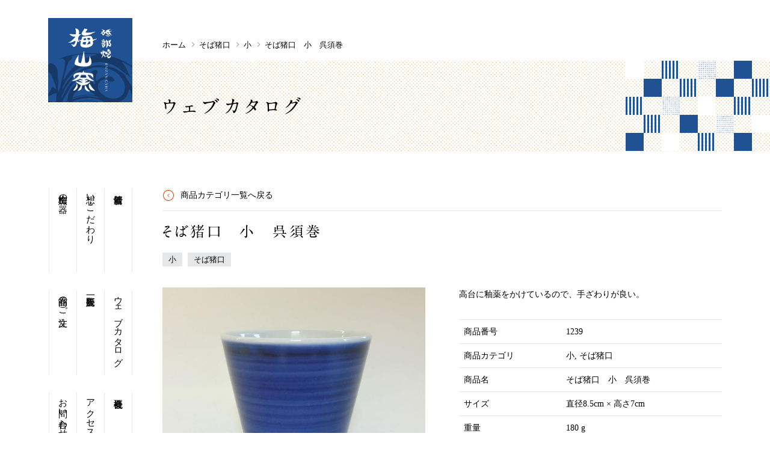

--- FILE ---
content_type: text/html; charset=UTF-8
request_url: https://baizangama.jp/catalog/no-1239/
body_size: 12734
content:
<!DOCTYPE html>
<html lang="ja">
	<head>
		<meta name="viewport" content="width=device-width">
		<meta charset="UTF-8">
		

		<link rel="icon" href="https://baizangama.jp/wp-content/themes/baizan/images/favicon.ico">
		<link rel="apple-touch-icon" href="https://baizangama.jp/wp-content/themes/baizan/images/apple-touch-icon_192.png">
		<link href="https://fonts.googleapis.com/css?family=Lato" rel="stylesheet">
		<link rel="stylesheet" href="https://baizangama.jp/wp-content/themes/baizan/css/jquery.bxslider.css">
		<link rel="stylesheet" href="//ajax.googleapis.com/ajax/libs/jqueryui/1.12.1/themes/smoothness/jquery-ui.css">
		<link rel="stylesheet" href="https://baizangama.jp/wp-content/themes/baizan/style.css">
		<meta name="format-detection" content="telephone=no" />
		<script src="https://baizangama.jp/wp-content/themes/baizan/js/css.browser.selector.js"></script>
		<script src="https://baizangama.jp/wp-content/themes/baizan/js/jquery.min.js"></script>
		<script src="https://baizangama.jp/wp-content/themes/baizan/js/jquery.matchHeight.js"></script>
		<script src="https://baizangama.jp/wp-content/themes/baizan/js/imagesloaded.pkgd.min.js"></script>
		<script src="https://baizangama.jp/wp-content/themes/baizan/js/jquery.bxslider.min.js"></script>
		<script src="https://baizangama.jp/wp-content/themes/baizan/js/jquery.magnific-popup.min.js"></script>
		<script src="https://baizangama.jp/wp-content/themes/baizan/js/bootstrap.min.js"></script>
		<script src="https://baizangama.jp/wp-content/themes/baizan/js/responsive-overlay-menu.js"></script>
		<script src="//ajax.googleapis.com/ajax/libs/jqueryui/1.12.1/jquery-ui.min.js"></script>
		<script src="//ajax.googleapis.com/ajax/libs/jqueryui/1/i18n/jquery.ui.datepicker-ja.min.js"></script>
		<script src="https://baizangama.jp/wp-content/themes/baizan/js/function.js"></script>
		<meta name='robots' content='index, follow, max-image-preview:large, max-snippet:-1, max-video-preview:-1' />
	<style>img:is([sizes="auto" i], [sizes^="auto," i]) { contain-intrinsic-size: 3000px 1500px }</style>
	
	<!-- This site is optimized with the Yoast SEO plugin v26.4 - https://yoast.com/wordpress/plugins/seo/ -->
	<title>そば猪口　小　呉須巻 | 砥部焼 梅山窯</title>
	<link rel="canonical" href="https://baizangama.jp/catalog/no-1239/" />
	<meta property="og:locale" content="ja_JP" />
	<meta property="og:type" content="article" />
	<meta property="og:title" content="そば猪口　小　呉須巻 | 砥部焼 梅山窯" />
	<meta property="og:url" content="https://baizangama.jp/catalog/no-1239/" />
	<meta property="og:site_name" content="砥部焼 梅山窯" />
	<meta property="article:publisher" content="https://www.facebook.com/baizangama/" />
	<meta property="article:modified_time" content="2023-10-15T04:39:07+00:00" />
	<meta property="og:image" content="https://baizangama.jp/wp-content/uploads/2017/03/DSC06926.jpg" />
	<meta property="og:image:width" content="1482" />
	<meta property="og:image:height" content="1129" />
	<meta property="og:image:type" content="image/jpeg" />
	<meta name="twitter:card" content="summary_large_image" />
	<meta name="twitter:site" content="@baizangama" />
	<script type="application/ld+json" class="yoast-schema-graph">{"@context":"https://schema.org","@graph":[{"@type":"WebPage","@id":"https://baizangama.jp/catalog/no-1239/","url":"https://baizangama.jp/catalog/no-1239/","name":"そば猪口　小　呉須巻 | 砥部焼 梅山窯","isPartOf":{"@id":"https://baizangama.jp/#website"},"primaryImageOfPage":{"@id":"https://baizangama.jp/catalog/no-1239/#primaryimage"},"image":{"@id":"https://baizangama.jp/catalog/no-1239/#primaryimage"},"thumbnailUrl":"https://baizangama.jp/wp-content/uploads/2017/03/DSC06926.jpg","datePublished":"2017-07-16T07:29:10+00:00","dateModified":"2023-10-15T04:39:07+00:00","breadcrumb":{"@id":"https://baizangama.jp/catalog/no-1239/#breadcrumb"},"inLanguage":"ja","potentialAction":[{"@type":"ReadAction","target":["https://baizangama.jp/catalog/no-1239/"]}]},{"@type":"ImageObject","inLanguage":"ja","@id":"https://baizangama.jp/catalog/no-1239/#primaryimage","url":"https://baizangama.jp/wp-content/uploads/2017/03/DSC06926.jpg","contentUrl":"https://baizangama.jp/wp-content/uploads/2017/03/DSC06926.jpg","width":1482,"height":1129,"caption":"そば猪口　小　呉須巻"},{"@type":"BreadcrumbList","@id":"https://baizangama.jp/catalog/no-1239/#breadcrumb","itemListElement":[{"@type":"ListItem","position":1,"name":"ホーム","item":"https://baizangama.jp/"},{"@type":"ListItem","position":2,"name":"そば猪口　小　呉須巻"}]},{"@type":"WebSite","@id":"https://baizangama.jp/#website","url":"https://baizangama.jp/","name":"砥部焼 梅山窯","description":"砥部で現存する中で最も歴史のある窯元です","publisher":{"@id":"https://baizangama.jp/#organization"},"potentialAction":[{"@type":"SearchAction","target":{"@type":"EntryPoint","urlTemplate":"https://baizangama.jp/?s={search_term_string}"},"query-input":{"@type":"PropertyValueSpecification","valueRequired":true,"valueName":"search_term_string"}}],"inLanguage":"ja"},{"@type":"Organization","@id":"https://baizangama.jp/#organization","name":"梅山窯","alternateName":"株式会社梅野精陶所","url":"https://baizangama.jp/","logo":{"@type":"ImageObject","inLanguage":"ja","@id":"https://baizangama.jp/#/schema/logo/image/","url":"https://baizangama.jp/wp-content/uploads/2023/03/logo.png","contentUrl":"https://baizangama.jp/wp-content/uploads/2023/03/logo.png","width":140,"height":140,"caption":"梅山窯"},"image":{"@id":"https://baizangama.jp/#/schema/logo/image/"},"sameAs":["https://www.facebook.com/baizangama/","https://x.com/baizangama","https://www.instagram.com/baizangama/"]}]}</script>
	<!-- / Yoast SEO plugin. -->


<link rel='stylesheet' id='wp-block-library-css' href='https://baizangama.jp/wp-includes/css/dist/block-library/style.min.css?ver=6.8.3' type='text/css' media='all' />
<style id='classic-theme-styles-inline-css' type='text/css'>
/*! This file is auto-generated */
.wp-block-button__link{color:#fff;background-color:#32373c;border-radius:9999px;box-shadow:none;text-decoration:none;padding:calc(.667em + 2px) calc(1.333em + 2px);font-size:1.125em}.wp-block-file__button{background:#32373c;color:#fff;text-decoration:none}
</style>
<link rel='stylesheet' id='mediaelement-css' href='https://baizangama.jp/wp-includes/js/mediaelement/mediaelementplayer-legacy.min.css?ver=4.2.17' type='text/css' media='all' />
<link rel='stylesheet' id='wp-mediaelement-css' href='https://baizangama.jp/wp-includes/js/mediaelement/wp-mediaelement.min.css?ver=6.8.3' type='text/css' media='all' />
<style id='jetpack-sharing-buttons-style-inline-css' type='text/css'>
.jetpack-sharing-buttons__services-list{display:flex;flex-direction:row;flex-wrap:wrap;gap:0;list-style-type:none;margin:5px;padding:0}.jetpack-sharing-buttons__services-list.has-small-icon-size{font-size:12px}.jetpack-sharing-buttons__services-list.has-normal-icon-size{font-size:16px}.jetpack-sharing-buttons__services-list.has-large-icon-size{font-size:24px}.jetpack-sharing-buttons__services-list.has-huge-icon-size{font-size:36px}@media print{.jetpack-sharing-buttons__services-list{display:none!important}}.editor-styles-wrapper .wp-block-jetpack-sharing-buttons{gap:0;padding-inline-start:0}ul.jetpack-sharing-buttons__services-list.has-background{padding:1.25em 2.375em}
</style>
<style id='global-styles-inline-css' type='text/css'>
:root{--wp--preset--aspect-ratio--square: 1;--wp--preset--aspect-ratio--4-3: 4/3;--wp--preset--aspect-ratio--3-4: 3/4;--wp--preset--aspect-ratio--3-2: 3/2;--wp--preset--aspect-ratio--2-3: 2/3;--wp--preset--aspect-ratio--16-9: 16/9;--wp--preset--aspect-ratio--9-16: 9/16;--wp--preset--color--black: #000000;--wp--preset--color--cyan-bluish-gray: #abb8c3;--wp--preset--color--white: #ffffff;--wp--preset--color--pale-pink: #f78da7;--wp--preset--color--vivid-red: #cf2e2e;--wp--preset--color--luminous-vivid-orange: #ff6900;--wp--preset--color--luminous-vivid-amber: #fcb900;--wp--preset--color--light-green-cyan: #7bdcb5;--wp--preset--color--vivid-green-cyan: #00d084;--wp--preset--color--pale-cyan-blue: #8ed1fc;--wp--preset--color--vivid-cyan-blue: #0693e3;--wp--preset--color--vivid-purple: #9b51e0;--wp--preset--gradient--vivid-cyan-blue-to-vivid-purple: linear-gradient(135deg,rgba(6,147,227,1) 0%,rgb(155,81,224) 100%);--wp--preset--gradient--light-green-cyan-to-vivid-green-cyan: linear-gradient(135deg,rgb(122,220,180) 0%,rgb(0,208,130) 100%);--wp--preset--gradient--luminous-vivid-amber-to-luminous-vivid-orange: linear-gradient(135deg,rgba(252,185,0,1) 0%,rgba(255,105,0,1) 100%);--wp--preset--gradient--luminous-vivid-orange-to-vivid-red: linear-gradient(135deg,rgba(255,105,0,1) 0%,rgb(207,46,46) 100%);--wp--preset--gradient--very-light-gray-to-cyan-bluish-gray: linear-gradient(135deg,rgb(238,238,238) 0%,rgb(169,184,195) 100%);--wp--preset--gradient--cool-to-warm-spectrum: linear-gradient(135deg,rgb(74,234,220) 0%,rgb(151,120,209) 20%,rgb(207,42,186) 40%,rgb(238,44,130) 60%,rgb(251,105,98) 80%,rgb(254,248,76) 100%);--wp--preset--gradient--blush-light-purple: linear-gradient(135deg,rgb(255,206,236) 0%,rgb(152,150,240) 100%);--wp--preset--gradient--blush-bordeaux: linear-gradient(135deg,rgb(254,205,165) 0%,rgb(254,45,45) 50%,rgb(107,0,62) 100%);--wp--preset--gradient--luminous-dusk: linear-gradient(135deg,rgb(255,203,112) 0%,rgb(199,81,192) 50%,rgb(65,88,208) 100%);--wp--preset--gradient--pale-ocean: linear-gradient(135deg,rgb(255,245,203) 0%,rgb(182,227,212) 50%,rgb(51,167,181) 100%);--wp--preset--gradient--electric-grass: linear-gradient(135deg,rgb(202,248,128) 0%,rgb(113,206,126) 100%);--wp--preset--gradient--midnight: linear-gradient(135deg,rgb(2,3,129) 0%,rgb(40,116,252) 100%);--wp--preset--font-size--small: 13px;--wp--preset--font-size--medium: 20px;--wp--preset--font-size--large: 36px;--wp--preset--font-size--x-large: 42px;--wp--preset--spacing--20: 0.44rem;--wp--preset--spacing--30: 0.67rem;--wp--preset--spacing--40: 1rem;--wp--preset--spacing--50: 1.5rem;--wp--preset--spacing--60: 2.25rem;--wp--preset--spacing--70: 3.38rem;--wp--preset--spacing--80: 5.06rem;--wp--preset--shadow--natural: 6px 6px 9px rgba(0, 0, 0, 0.2);--wp--preset--shadow--deep: 12px 12px 50px rgba(0, 0, 0, 0.4);--wp--preset--shadow--sharp: 6px 6px 0px rgba(0, 0, 0, 0.2);--wp--preset--shadow--outlined: 6px 6px 0px -3px rgba(255, 255, 255, 1), 6px 6px rgba(0, 0, 0, 1);--wp--preset--shadow--crisp: 6px 6px 0px rgba(0, 0, 0, 1);}:where(.is-layout-flex){gap: 0.5em;}:where(.is-layout-grid){gap: 0.5em;}body .is-layout-flex{display: flex;}.is-layout-flex{flex-wrap: wrap;align-items: center;}.is-layout-flex > :is(*, div){margin: 0;}body .is-layout-grid{display: grid;}.is-layout-grid > :is(*, div){margin: 0;}:where(.wp-block-columns.is-layout-flex){gap: 2em;}:where(.wp-block-columns.is-layout-grid){gap: 2em;}:where(.wp-block-post-template.is-layout-flex){gap: 1.25em;}:where(.wp-block-post-template.is-layout-grid){gap: 1.25em;}.has-black-color{color: var(--wp--preset--color--black) !important;}.has-cyan-bluish-gray-color{color: var(--wp--preset--color--cyan-bluish-gray) !important;}.has-white-color{color: var(--wp--preset--color--white) !important;}.has-pale-pink-color{color: var(--wp--preset--color--pale-pink) !important;}.has-vivid-red-color{color: var(--wp--preset--color--vivid-red) !important;}.has-luminous-vivid-orange-color{color: var(--wp--preset--color--luminous-vivid-orange) !important;}.has-luminous-vivid-amber-color{color: var(--wp--preset--color--luminous-vivid-amber) !important;}.has-light-green-cyan-color{color: var(--wp--preset--color--light-green-cyan) !important;}.has-vivid-green-cyan-color{color: var(--wp--preset--color--vivid-green-cyan) !important;}.has-pale-cyan-blue-color{color: var(--wp--preset--color--pale-cyan-blue) !important;}.has-vivid-cyan-blue-color{color: var(--wp--preset--color--vivid-cyan-blue) !important;}.has-vivid-purple-color{color: var(--wp--preset--color--vivid-purple) !important;}.has-black-background-color{background-color: var(--wp--preset--color--black) !important;}.has-cyan-bluish-gray-background-color{background-color: var(--wp--preset--color--cyan-bluish-gray) !important;}.has-white-background-color{background-color: var(--wp--preset--color--white) !important;}.has-pale-pink-background-color{background-color: var(--wp--preset--color--pale-pink) !important;}.has-vivid-red-background-color{background-color: var(--wp--preset--color--vivid-red) !important;}.has-luminous-vivid-orange-background-color{background-color: var(--wp--preset--color--luminous-vivid-orange) !important;}.has-luminous-vivid-amber-background-color{background-color: var(--wp--preset--color--luminous-vivid-amber) !important;}.has-light-green-cyan-background-color{background-color: var(--wp--preset--color--light-green-cyan) !important;}.has-vivid-green-cyan-background-color{background-color: var(--wp--preset--color--vivid-green-cyan) !important;}.has-pale-cyan-blue-background-color{background-color: var(--wp--preset--color--pale-cyan-blue) !important;}.has-vivid-cyan-blue-background-color{background-color: var(--wp--preset--color--vivid-cyan-blue) !important;}.has-vivid-purple-background-color{background-color: var(--wp--preset--color--vivid-purple) !important;}.has-black-border-color{border-color: var(--wp--preset--color--black) !important;}.has-cyan-bluish-gray-border-color{border-color: var(--wp--preset--color--cyan-bluish-gray) !important;}.has-white-border-color{border-color: var(--wp--preset--color--white) !important;}.has-pale-pink-border-color{border-color: var(--wp--preset--color--pale-pink) !important;}.has-vivid-red-border-color{border-color: var(--wp--preset--color--vivid-red) !important;}.has-luminous-vivid-orange-border-color{border-color: var(--wp--preset--color--luminous-vivid-orange) !important;}.has-luminous-vivid-amber-border-color{border-color: var(--wp--preset--color--luminous-vivid-amber) !important;}.has-light-green-cyan-border-color{border-color: var(--wp--preset--color--light-green-cyan) !important;}.has-vivid-green-cyan-border-color{border-color: var(--wp--preset--color--vivid-green-cyan) !important;}.has-pale-cyan-blue-border-color{border-color: var(--wp--preset--color--pale-cyan-blue) !important;}.has-vivid-cyan-blue-border-color{border-color: var(--wp--preset--color--vivid-cyan-blue) !important;}.has-vivid-purple-border-color{border-color: var(--wp--preset--color--vivid-purple) !important;}.has-vivid-cyan-blue-to-vivid-purple-gradient-background{background: var(--wp--preset--gradient--vivid-cyan-blue-to-vivid-purple) !important;}.has-light-green-cyan-to-vivid-green-cyan-gradient-background{background: var(--wp--preset--gradient--light-green-cyan-to-vivid-green-cyan) !important;}.has-luminous-vivid-amber-to-luminous-vivid-orange-gradient-background{background: var(--wp--preset--gradient--luminous-vivid-amber-to-luminous-vivid-orange) !important;}.has-luminous-vivid-orange-to-vivid-red-gradient-background{background: var(--wp--preset--gradient--luminous-vivid-orange-to-vivid-red) !important;}.has-very-light-gray-to-cyan-bluish-gray-gradient-background{background: var(--wp--preset--gradient--very-light-gray-to-cyan-bluish-gray) !important;}.has-cool-to-warm-spectrum-gradient-background{background: var(--wp--preset--gradient--cool-to-warm-spectrum) !important;}.has-blush-light-purple-gradient-background{background: var(--wp--preset--gradient--blush-light-purple) !important;}.has-blush-bordeaux-gradient-background{background: var(--wp--preset--gradient--blush-bordeaux) !important;}.has-luminous-dusk-gradient-background{background: var(--wp--preset--gradient--luminous-dusk) !important;}.has-pale-ocean-gradient-background{background: var(--wp--preset--gradient--pale-ocean) !important;}.has-electric-grass-gradient-background{background: var(--wp--preset--gradient--electric-grass) !important;}.has-midnight-gradient-background{background: var(--wp--preset--gradient--midnight) !important;}.has-small-font-size{font-size: var(--wp--preset--font-size--small) !important;}.has-medium-font-size{font-size: var(--wp--preset--font-size--medium) !important;}.has-large-font-size{font-size: var(--wp--preset--font-size--large) !important;}.has-x-large-font-size{font-size: var(--wp--preset--font-size--x-large) !important;}
:where(.wp-block-post-template.is-layout-flex){gap: 1.25em;}:where(.wp-block-post-template.is-layout-grid){gap: 1.25em;}
:where(.wp-block-columns.is-layout-flex){gap: 2em;}:where(.wp-block-columns.is-layout-grid){gap: 2em;}
:root :where(.wp-block-pullquote){font-size: 1.5em;line-height: 1.6;}
</style>
<link rel='stylesheet' id='biz-cal-style-css' href='https://baizangama.jp/wp-content/plugins/biz-calendar/biz-cal.css?ver=2.2.0' type='text/css' media='all' />
<link rel='stylesheet' id='contact-form-7-css' href='https://baizangama.jp/wp-content/plugins/contact-form-7/includes/css/styles.css?ver=6.0.6' type='text/css' media='all' />
<script type="text/javascript" src="https://baizangama.jp/wp-includes/js/jquery/jquery.min.js?ver=3.7.1" id="jquery-core-js"></script>
<script type="text/javascript" src="https://baizangama.jp/wp-includes/js/jquery/jquery-migrate.min.js?ver=3.4.1" id="jquery-migrate-js"></script>
<script type="text/javascript" src="//webfonts.xserver.jp/js/xserverv3.js?fadein=0&amp;ver=2.0.8" id="typesquare_std-js"></script>
<script type="text/javascript" id="biz-cal-script-js-extra">
/* <![CDATA[ */
var bizcalOptions = {"holiday_title":"\u4f11\u696d\u65e5","mon":"on","tue":"on","temp_holidays":"2016-12-28\r\n2016-12-29\r\n2016-12-30\r\n2016-12-31\r\n2017-01-01\r\n2017-01-10\r\n2017-02-01\r\n2017-02-02\r\n2017-02-03\r\n2017-03-21\r\n2017-04-18\r\n2017-07-18\r\n2017-07-19\r\n2017-08-15\r\n2017-09-19\r\n2017-10-10\r\n2017-12-29\r\n2017-12-30\r\n2017-12-31\r\n2018-01-09\r\n2018-02-07\r\n2018-02-08\r\n2018-02-09\r\n2018-02-13\r\n2018-05-01\r\n2018-07-17\r\n2018-08-14\r\n2018-08-15\r\n2018-09-18\r\n2018-09-25\r\n2018-10-09\r\n2018-12-25\r\n2018-04-24\r\n2019-01-01\r\n2019-01-08\r\n2019-01-15\r\n2019-02-05\r\n2019-02-12\r\n2019-02-13\r\n2019-04-23\r\n2019-04-30\r\n2019-05-07\r\n2019-07-09\r\n2019-07-16\r\n2019-08-06\r\n2019-08-15\r\n2019-09-10\r\n2019-09-17\r\n2019-09-24\r\n2019-10-08\r\n2019-10-15\r\n2019-10-29\r\n2019-11-05\r\n2019-11-06\r\n2019-12-31\r\n2020-01-01\r\n2020-01-07\r\n2020-01-14\r\n2020-02-18\r\n2020-02-25\r\n2020-04-30\r\n2020-05-07\r\n2020-09-23\r\n2020-09-24\r\n2020-11-05\r\n2020-11-25\r\n2020-12-31\r\n2021-01-01\r\n2021-01-02\r\n2021-01-03\r\n2021-01-13\r\n2021-02-26\r\n2021-05-02\r\n2021-05-06\r\n2021-08-15\r\n2021-09-22\r\n2021-11-26\r\n2021-12-29\r\n2021-12-30\r\n2021-12-31\r\n2022-01-01\r\n2022-01-02\r\n2022-01-12\r\n2022-03-23\r\n2022-05-06\r\n2022-07-20\r\n2022-09-21\r\n2022-10-12\r\n2022-12-28\r\n2022-12-29\r\n2022-12-30\r\n2022-12-31\r\n2023-01-01\r\n2023-01-11\r\n2023-03-23\r\n2023-07-19\r\n2023-09-20\r\n2023-10-11\r\n2023-12-28\r\n2023-12-29\r\n2023-12-30\r\n2023-12-31\r\n2024-01-03\r\n2024-01-10\r\n2024-02-14\r\n2024-05-01\r\n2024-05-08\r\n2024-07-17\r\n2024-08-14\r\n2024-09-18\r\n2024-09-25\r\n2024-10-16\r\n2024-11-06\r\n2024-12-28\r\n2024-12-29\r\n2025-01-01\r\n2025-01-02\r\n2025-01-03\r\n2025-01-08\r\n2025-02-12\r\n2025-02-26\r\n2025-05-01\r\n2025-05-07\r\n2025-05-08\r\n2025-07-23\r\n2025-08-13\r\n2025-09-17\r\n2025-09-24\r\n2025-09-25\r\n2025-10-15\r\n2025-11-05\r\n2025-11-26\r\n2025-12-28\r\n2025-12-31","temp_weekdays":"2016-12-26\r\n2017-01-09\r\n2017-03-20\r\n2017-07-17\r\n2017-09-18\r\n2017-10-09\r\n2018-01-08\r\n2018-02-12\r\n2018-04-30\r\n2018-07-16\r\n2018-09-17\r\n2018-09-24\r\n2018-10-08\r\n2018-12-24\r\n2019-01-14\r\n2019-02-11\r\n2019-04-29\r\n2019-05-06\r\n2019-07-15\r\n2019-08-12\r\n2019-09-16\r\n2019-09-23\r\n2019-10-14\r\n2019-11-04\r\n2020-01-13\r\n2020-02-24\r\n2020-05-04\r\n2020-07-07\r\n2020-07-14\r\n2020-07-21\r\n2020-08-25\r\n2020-09-21\r\n2020-09-22\r\n2020-11-03\r\n2020-11-23\r\n2020-12-28\r\n2020-12-29\r\n2021-01-05\r\n2021-01-11\r\n2021-02-23\r\n2021-05-03\r\n2021-05-04\r\n2021-05-11\r\n2021-08-17\r\n2021-09-20\r\n2021-11-23\r\n2021-12-27\r\n2022-01-04\r\n2022-01-10\r\n2022-03-21\r\n2022-05-03\r\n2022-07-18\r\n2022-09-19\r\n2022-10-10\r\n2022-12-26\r\n2022-12-27\r\n2023-01-09\r\n2023-03-21\r\n2023-07-17\r\n2023-09-18\r\n2023-10-09\r\n2023-12-26\r\n2024-01-08\r\n2024-02-12\r\n2024-04-29\r\n2024-05-06\r\n2024-07-15\r\n2024-08-12\r\n2024-09-16\r\n2024-09-23\r\n2024-10-14\r\n2024-11-04\r\n2025-01-06\r\n2025-01-07\r\n2025-01-13\r\n2025-02-11\r\n2025-02-24\r\n2025-04-29\r\n2025-05-05\r\n2025-05-06\r\n2025-07-21\r\n2025-08-11\r\n2025-09-15\r\n2025-09-22\r\n2025-09-23\r\n2025-10-13\r\n2025-11-03\r\n2025-11-24","eventday_title":"\u58f2\u5e97\u306e\u307f","eventday_url":"","eventdays":"2016-12-28\r\n2016-12-29\r\n2016-12-30\r\n2017-01-02\r\n2017-01-03\r\n2017-01-04\r\n2017-01-15\r\n2017-02-19\r\n2017-03-12\r\n2017-03-26\r\n2017-04-09\r\n2017-04-23\r\n2017-05-14\r\n2017-05-28\r\n2017-06-11\r\n2017-06-18\r\n2017-07-02\r\n2017-07-23\r\n2017-08-06\r\n2017-08-20\r\n2017-08-27\r\n2017-09-10\r\n2017-09-24\r\n2017-10-15\r\n2017-11-12\r\n2017-11-19\r\n2017-12-03\r\n2017-12-17\r\n2018-01-02\r\n2018-01-03\r\n2018-01-14\r\n2018-01-28\r\n2018-02-18\r\n2018-03-11\r\n2018-03-25\r\n2018-04-08\r\n2018-05-20\r\n2018-05-27\r\n2018-06-03\r\n2018-06-17\r\n2018-07-01\r\n2018-07-08\r\n2018-07-22\r\n2018-08-19\r\n2018-08-26\r\n2018-09-02\r\n2018-09-09\r\n2018-09-30\r\n2018-10-14\r\n2018-10-28\r\n2018-11-11\r\n2018-11-18\r\n2018-12-02\r\n2018-12-16\r\n2018-12-29\r\n2018-12-30\r\n2019-01-02\r\n2019-01-03\r\n2019-01-27\r\n2019-02-24\r\n2019-03-03\r\n2019-03-17\r\n2019-03-31\r\n2019-04-14\r\n2019-05-12\r\n2019-05-19\r\n2019-05-26\r\n2019-06-02\r\n2019-06-16\r\n2019-06-30\r\n2019-07-28\r\n2019-08-13\r\n2019-08-14\r\n2019-08-25\r\n2019-09-29\r\n2019-10-20\r\n2019-11-24\r\n2019-12-08\r\n2019-12-22\r\n2019-12-29\r\n2019-12-30\r\n2020-01-02\r\n2020-01-03\r\n2020-01-26\r\n2020-02-02\r\n2020-02-09\r\n2020-03-15\r\n2020-03-29\r\n2020-04-12\r\n2020-04-26\r\n2020-05-17\r\n2020-05-24\r\n2020-05-31\r\n2020-06-14\r\n2020-06-28\r\n2020-07-05\r\n2020-07-19\r\n2020-08-10\r\n2020-08-23\r\n2020-12-30","month_limit":"\u5e74\u5185","nextmonthlimit":"6","prevmonthlimit":"0","plugindir":"https:\/\/baizangama.jp\/wp-content\/plugins\/biz-calendar\/","national_holiday":""};
/* ]]> */
</script>
<script type="text/javascript" src="https://baizangama.jp/wp-content/plugins/biz-calendar/calendar.js?ver=2.2.0" id="biz-cal-script-js"></script>

<!-- Site Kit によって追加された Google タグ（gtag.js）スニペット -->
<!-- Google アナリティクス スニペット (Site Kit が追加) -->
<script type="text/javascript" src="https://www.googletagmanager.com/gtag/js?id=G-CVKNVMDY7Y" id="google_gtagjs-js" async></script>
<script type="text/javascript" id="google_gtagjs-js-after">
/* <![CDATA[ */
window.dataLayer = window.dataLayer || [];function gtag(){dataLayer.push(arguments);}
gtag("set","linker",{"domains":["baizangama.jp"]});
gtag("js", new Date());
gtag("set", "developer_id.dZTNiMT", true);
gtag("config", "G-CVKNVMDY7Y");
/* ]]> */
</script>
<link rel='shortlink' href='https://baizangama.jp/?p=659' />
<meta name="generator" content="Site Kit by Google 1.166.0" /><style type='text/css'>
.typesquare_tags,.font-a1{ font-family: "A1明朝";}</style>
	<style>img#wpstats{display:none}</style>
		<style type="text/css">.blue-message {
background: none repeat scroll 0 0 #3399ff;
color: #ffffff;
text-shadow: none;
font-size: 14px;
line-height: 24px;
padding: 10px;
}.green-message {
background: none repeat scroll 0 0 #8cc14c;
color: #ffffff;
text-shadow: none;
font-size: 14px;
line-height: 24px;
padding: 10px;
}.orange-message {
background: none repeat scroll 0 0 #faa732;
color: #ffffff;
text-shadow: none;
font-size: 14px;
line-height: 24px;
padding: 10px;
}.red-message {
background: none repeat scroll 0 0 #da4d31;
color: #ffffff;
text-shadow: none;
font-size: 14px;
line-height: 24px;
padding: 10px;
}.grey-message {
background: none repeat scroll 0 0 #53555c;
color: #ffffff;
text-shadow: none;
font-size: 14px;
line-height: 24px;
padding: 10px;
}.left-block {
background: none repeat scroll 0 0px, radial-gradient(ellipse at center center, #ffffff 0%, #f2f2f2 100%) repeat scroll 0 0 rgba(0, 0, 0, 0);
color: #8b8e97;
padding: 10px;
margin: 10px;
float: left;
}.right-block {
background: none repeat scroll 0 0px, radial-gradient(ellipse at center center, #ffffff 0%, #f2f2f2 100%) repeat scroll 0 0 rgba(0, 0, 0, 0);
color: #8b8e97;
padding: 10px;
margin: 10px;
float: right;
}.blockquotes {
background: none;
border-left: 5px solid #f1f1f1;
color: #8B8E97;
font-size: 14px;
font-style: italic;
line-height: 22px;
padding-left: 15px;
padding: 10px;
width: 60%;
float: left;
}</style>		<style type="text/css" id="wp-custom-css">
			.grecaptcha-badge {
	visibility:hidden;
}
.recaptcha-policy{
	text-align: center;
	font-size:  90%;
}
.recaptcha-policy a{
	text-decoration: underline;
}

		</style>
			</head>
	<body class="wp-singular webcatalog-template-default single single-webcatalog postid-659 single-format-standard wp-theme-baizan webcatalog">
	<div class="wrapper">
	<header class="header">
		<div class="container clearfix">
			<h1 class="header__title"><a href="https://baizangama.jp/">砥部焼 梅山窯</a></h1>
				<nav class="bread-crumb">
	<ul>
		<li class="level-1 top"><a href="https://baizangama.jp/">ホーム</a></li>
		<li class="level-2 sub"><a href="https://baizangama.jp/catalog/catalog-cat/soba/">そば猪口</a></li>
		<li class="level-3 sub"><a href="https://baizangama.jp/catalog/catalog-cat/soba/soba-small/">小</a></li>
		<li class="level-4 sub tail current">そば猪口　小　呉須巻</li>
	</ul>
</nav>
		</div>
		<div class="bg-pattern1 page-header">
			<div class="container">
							<h2 class="page-header__title font-a1">ウェブカタログ</h2>
						</div>
		</div>
	</header>
	<div class="container page-container">
	        <ul class="global-nav">
          <li class="global-nav__item-1"><a href="https://baizangama.jp/news/">新着情報</a></li>
          <li class="global-nav__item-2"><a href="https://baizangama.jp/belief/">想い・こだわり</a></li>
          <li class="global-nav__item-3"><a href="https://baizangama.jp/mainitem/">梅山窯の器</a></li>
          <li class="global-nav__item-4"><a href="https://baizangama.jp/catalog/">ウェブカタログ</a></li>
          <li class="global-nav__item-4"><a href="https://baizangama.jp/shoplist/">販売所一覧</a></li>
          <li class="global-nav__item-6"><a href="https://baizangama.jp/order/">商品のご注文</a></li>
          <li class="global-nav__item-5"><a href="https://baizangama.jp/company/">会社概要</a></li>
          <li class="global-nav__item-5"><a href="https://baizangama.jp/company#access">アクセス</a></li>
          <li class="global-nav__item-6"><a href="https://baizangama.jp/contact/">お問い合わせ</a></li>
          <li class="global-nav__item-sns">
            <a href="https://www.facebook.com/baizangama/" target="_blank" >
              <svg height="28" viewBox="0 0 28 28" width="28" xmlns="http://www.w3.org/2000/svg"><path d="m80.4546674 1h-24.9093348c-.8535523 0-1.5453326.69178026-1.5453326 1.5453326v24.9093348c0 .8534474.6917803 1.5454375 1.5453326 1.5454375h13.4104026v-10.8431362h-3.6489992v-4.2257975h3.6489992v-3.1163683c0-3.61647697 2.208787-5.58575316 5.4349967-5.58575316 1.5454375 0 2.8736053.11498197 3.2606203.16638815v3.77950797l-2.2375325.0010491c-1.7545242 0-2.0943296.83372424-2.0943296 2.05719124v2.697985h4.1845677l-.5448006 4.2257975h-3.6397671v10.8431362h7.1351773c.8534474 0 1.5453326-.6919901 1.5453326-1.5454375v-24.9093348c0-.85355234-.6918852-1.5453326-1.5453326-1.5453326" fill="#aaadb4" fill-rule="evenodd" transform="translate(-54 -1)"/></svg>
            </a>
            <a href="https://twitter.com/baizangama" target="_blank">
              <svg height="25" viewBox="0 0 30 25" width="30" xmlns="http://www.w3.org/2000/svg" xmlns:xlink="http://www.w3.org/1999/xlink"><mask id="a" fill="#aaadb4"><path d="m0 12.2020159v12.2020009h30v-12.2020009-12.20200089h-30z" fill="#fff" fill-rule="evenodd"/></mask><path d="m30 2.88881062c-1.1037.49007427-2.29005.82114466-3.5349.9700888 1.2705-.76243784 2.24655-1.96975622 2.70615-3.4084485-1.18935.70598321-2.5065 1.21872942-3.90855 1.49499677-1.1226-1.19740878-2.7222-1.94543268-4.4925-1.94543268-3.399 0-6.15495 2.75831935-6.15495 6.16061189 0 .48286729.05445.95312237.15945 1.40400872-5.1153-.25689862-9.65055-2.70967227-12.6861-6.43702939-.5298.90988053-.8334 1.96810462-.8334 3.09719729 0 2.13746852 1.0866 4.02314336 2.7381 5.12806264-1.0089-.03213109-1.95795-.30914918-2.78775-.77069583-.0006.02582499-.0006.05149983-.0006.07762512 0 2.98488855 2.1216 5.47474815 4.93725 6.04094605-.51645.1406862-1.0602.2160591-1.6215.2160591-.3966 0-.78225-.0385873-1.15815-.1105069.7833 2.4475185 3.05625 4.2288424 5.74965 4.2783903-2.10645 1.6524992-4.76025 2.6374524-7.644 2.6374524-.4968 0-.9867-.0292783-1.4682-.0863335 2.72385 1.7481417 5.95905 2.7682289 9.43485 2.7682289 11.32095 0 17.5119-9.387835 17.5119-17.52901356 0-.26710849-.00615-.53286567-.018-.7971214 1.2027-.86859058 2.2461-1.95354053 3.07125-3.18908622" fill="#aaadb4" fill-rule="evenodd" mask="url(#a)"/></svg>
            </a>
            <a href="https://www.instagram.com/baizangama/" target="_blank">
              <svg height="28" viewBox="0 0 28 28" width="28" xmlns="http://www.w3.org/2000/svg"><path d="m129.156906 7.52433902c.003744.9305205-.746193 1.68860449-1.676699 1.69491617-.930507.00631167-1.690658-.74152931-1.699538-1.67201497s.73686-1.69269812 1.667317-1.70414657c.447092-.0018399.876503.17447823 1.193295.48997253.316793.31549431.494873.74417751.494869 1.19127284zm4.822338 7.47912038c0 3.7983691 0 4.2757598-.083025 5.7702001-.033822 1.1636918-.267868 2.3128589-.69187 3.3970843-.346633.9351586-.897337 1.7813037-1.612058 2.4768964-.699217.7119681-1.544172 1.2642569-2.476897 1.618977-1.087761.4061731-2.236218.6260407-3.397084.6503583-1.49444.0691871-1.971831.0830245-5.777119.0830245s-4.282679 0-5.7702-.0830245c-1.13755-.0319912-2.261996-.2517374-3.327897-.6503583-.937674-.352951-1.787505-.9053413-2.490734-1.618977-.714381-.6972358-1.26704-1.5427565-1.618977-2.4768964-.406173-1.087761-.626041-2.2362186-.650359-3.3970843-.083024-1.4944403-.083024-1.971831-.083024-5.7702001 0-3.7983692 0-4.2826786.083024-5.7771189.025078-1.15628787.244946-2.30007036.650359-3.38324685.352063-.94014799.904504-1.79241851 1.618977-2.49765258.703906-.71113904 1.553687-1.26113581 2.490734-1.61205832 1.08339-.40464982 2.227042-.62449296 3.383246-.65035829 1.459847-.08302446 1.971831-.08302446 5.770201-.08302446 3.798369 0 4.282678 0 5.777119.08302446 1.160865.02431763 2.309323.24418528 3.397084.65035829.932099.35269093 1.777003.90258663 2.476896 1.61205832.715134.70334616 1.265663 1.55631145 1.612059 2.49765258.424802 1.08398922.658877 2.23329689.69187 3.39708426.034594 1.48060289.048431 1.95799359.048431 5.76328149zm-2.518409 0c0-3.7430196 0-4.1512232-.089943-5.65950091-.007787-.8869811-.164484-1.76635602-.463553-2.60143316-.226336-.60113644-.583139-1.14461228-1.044725-1.5913022-.451564-.46222028-.999673-.81896378-1.605139-1.04472449-.833824-.3062709-1.713256-.46999487-2.601433-.48430936-1.480603-.06226835-1.916482-.08302447-5.659501-.08302447-3.74302 0-4.151223 0-5.652583.08302447-.888257.01352149-1.76782.17727-2.601433.48430936-.600104.22836036-1.143164.58489134-1.591302 1.04472449-.471651.44242185-.83607.98668435-1.06548 1.5913022-.307168.83334257-.468655 1.71332525-.477391 2.60143316-.076106 1.47368421-.089943 1.91648131-.089943 5.65950091 0 3.7430195 0 4.1512231.089943 5.6525821.009557.888029.171017 1.7678731.477391 2.6014332.226654.6100385.591315 1.1593973 1.06548 1.6051396.444575.4641337.988668.8213427 1.591302 1.0447245.832951.3103069 1.712683.4764265 2.601433.491228 1.473685.0622684 1.916482.0761058 5.652583.0761058 3.7361 0 4.151223 0 5.659501-.0761058.888668-.0156052 1.768266-.1816994 2.601433-.491228.608035-.2206368 1.157221-.5780807 1.605139-1.0447245.464022-.4500831.821048-.9986251 1.044725-1.6051396.303025-.8344717.464381-1.7137405.47739-2.6014332.076106-1.4736842.096862-1.9164813.096862-5.6525821zm-4.296516 0c-.002811 2.9087457-1.758269 5.5291238-4.447209 6.6383642-2.688939 1.1092404-5.78134.4886994-7.834168-1.5720546s-2.661448-5.1555232-1.541854-7.8401682c1.119594-2.68464502 3.746718-4.4299922 6.655453-4.42159487 1.907717-.00000088 3.737198.75831009 5.085509 2.10791861 1.348311 1.34960856 2.104861 3.17981836 2.103025 5.08753486zm-2.518408 0c-.002819-1.8901422-1.144691-3.5922105-2.892565-4.3116426-1.747874-.71943208-3.757057-.3143508-5.089619 1.0261431s-1.725712 3.3520456-.995919 5.095619c.729792 1.7435735 2.438607 2.8753237 4.328733 2.8669252 1.24219.0036819 2.434665-.4876725 3.313678-1.3653879.879014-.8777155 1.372131-2.0694627 1.370285-3.3116568z" fill="#aaadb4" transform="translate(-106 -1)"/></svg>
            </a>
          </li>
        </ul>
<div class="clearfix">
	<div class="container-middle page-content">
				<a href="https://baizangama.jp/catalog-cat/soba" class="link-allpost"><span class="arrow-rl"></span>商品カテゴリ一覧へ戻る</a>
		<hr>
		<h3 class="list-cattitle">そば猪口　小　呉須巻</h3>
     <ul class="module-item__category">
              <li><a href="https://baizangama.jp/catalog-cat/soba-small">小</a></li>
              <li><a href="https://baizangama.jp/catalog-cat/soba">そば猪口</a></li>
          </ul>
		<div class="page-content--col1">
						<article class="post">
				<div class="post-content">
					                <div class="item__content row">
          <div class="row mb60">
            <div class="col2">
              <img src="https://baizangama.jp/wp-content/uploads/2017/03/DSC06926-800x600.jpg" class="mainphoto" alt="そば猪口　小　呉須巻">
              <div class="row-box item-thumbnail">
                <button class="box3 active">
                  <img src="https://baizangama.jp/wp-content/uploads/2017/03/DSC06926-800x600.jpg" class="changephoto" alt="そば猪口　小　呉須巻">
                </button>
                                <button class="box3">
                  <img src="https://baizangama.jp/wp-content/uploads/2017/03/DSC06927-400x300.jpg" class="changephoto" alt="そば猪口　小　呉須巻">
                </button>
                                              </div>
              <p class="item__content__text1">写真の色味は実際の商品と異なる場合がございます。</p>
              <p class="item__content__text2"></p>
              <p class="item__content__text3"></p>
            </div>
            <div class="col2">
              <p>高台に釉薬をかけているので、手ざわりが良い。</p>
              <table class="table-item">
                <tr>
                  <th>商品番号</th>
                  <td>1239</td>
                </tr>
                <tr>
                  <th>商品カテゴリ</th>
                  <td class="table-item__category">
                                          <a href="https://baizangama.jp/catalog-cat/soba-small">小</a>
                                          <a href="https://baizangama.jp/catalog-cat/soba">そば猪口</a>
                                      </td>
                </tr>
                <tr>
                  <th>商品名</th>
                  <td>そば猪口　小　呉須巻</td>
                </tr>
                <tr>
                  <th>サイズ</th>
                  <td>直径8.5cm × 高さ7cm</td>
                </tr>
                <tr>
                  <th>重量</th>
                  <td>180 g</td>
                </tr>
                <tr>
                  <th>価格</th>
                  <td>1210 円</td>
                </tr>
              </table>
              <p class="font12">※ひとつひとつ手作りのため、形・大きさ・絵付けの色合いなどが微妙に異なります。表示の画像やサイズと全く同じではございませんので、ご了承ください。</p>
              <a href="https://baizangama.jp/order/" class="btn-red btn-mb">商品のご注文<span class="arrow-wr"></span></a>
            </div>
          </div>
        </div>
				</div>
			</article>
					</div>
	</div>
</div>

          </div><!-- // .container -->
        <footer class="footer">
      <a href="#" class="btn btn-backtotop link">ページ最上部へ<span class="arrow-gt"></span></a>
      <div class="container">
        <div class="footer__content">
          <div class="footer__text">
            <h1 class="footer__title">砥部焼 梅山窯</h1>
            <p>〒791-2132 愛媛県伊予郡砥部町大南1441<br>TEL 089-962-2311／FAX 089-962-5594<br>MAIL info@baizangama.jp</p>
          </div>
          	<nav class="footer__nav row">
		<ul class="col3">
			<li><a href="https://baizangama.jp">ホーム</a></li>
			<li><a href="https://baizangama.jp/belief/">想い・こだわり</a></li>
			<li><a href="https://baizangama.jp/belief#flow">砥部焼ができるまで</a></li>
			<li><a href="https://baizangama.jp/mainitem/">梅山窯の器</a></li>
		</ul>
		<ul class="col3">
			<li><a href="https://baizangama.jp/news/">新着情報一覧</a></li>
			<li><a href="https://baizangama.jp/shoplist/">販売所一覧</a></li>
			<li><a href="https://baizangama.jp/order/">商品のご注文</a></li>
		</ul>
		<ul class="col3">
			<li><a href="https://baizangama.jp/company/">会社概要・アクセス</a></li>
			<li><a href="https://baizangama.jp/contact/">お問い合わせ</a></li>
			<li><a href="https://baizangama.jp/law/">特定商取引法に基づく表記</a></li>
			<li><a href="https://baizangama.jp/privacy/">プライバシーポリシー</a></li>
		</ul>
	</nav>

        </div>
        <div class="copyright">Copyright &copy; BAIZAN-GAMA, Umenoseitousyo co., Ltd. All Rights Reserved.</div>
      </div>
    </footer>
  </div><!-- // wrapper -->
  <div class="btn-nav">
    <a class="mobile btn-open" href="javascript:void(0)"></a>
  </div>
  <div class="overlay mobile">
          <div class="wrap-mobile-nav">
        <ul class="mobile-nav">
          <li class="mobile-nav__item-1"><a href="https://baizangama.jp/news/">新着情報</a></li>
          <li class="mobile-nav__item-2"><a href="https://baizangama.jp/belief/">想い・こだわり</a></li>
          <li class="mobile-nav__item-3"><a href="https://baizangama.jp/mainitem/">梅山窯の器</a></li>
          <li class="mobile-nav__item-8"><a href="https://baizangama.jp/catalog/">ウェブカタログ</a></li>
          <li class="mobile-nav__item-4"><a href="https://baizangama.jp/shoplist/">販売所一覧</a></li>
          <li class="mobile-nav__item-5"><a href="https://baizangama.jp/company/">会社概要・アクセス</a></li>
          <li class="mobile-nav__item-6"><a href="https://baizangama.jp/contact/">お問い合わせ</a></li>
          <li class="mobile-nav__item-9"><a href="https://baizangama.jp/order/">商品のご注文</a></li>
        </ul>
        <ul class="mobile-nav__icon">
          <li class="mobile-nav__icon__item">
            <a href="https://baizangama.jp"><img src="https://baizangama.jp/wp-content/themes/baizan/images/icon_home.svg" alt="梅山窯のホームページへ"></a>
          </li>
          <li class="mobile-nav__icon__item">
            <a href="https://www.facebook.com/baizangama/" target="_blank" >
              <img src="https://baizangama.jp/wp-content/themes/baizan/images/icon_facebook.svg" alt="facebookアイコン">
            </a>
          </li>
          <li class="mobile-nav__icon__item">
            <a href="https://twitter.com/baizangama" target="_blank">
              <img src="https://baizangama.jp/wp-content/themes/baizan/images/icon_twitter.svg" alt="Twitterアイコン">
            </a>
          </li>
          <li class="mobile-nav__icon__item">
            <a href="https://www.instagram.com/baizangama/" target="_blank">
              <img src="https://baizangama.jp/wp-content/themes/baizan/images/icon_instagram.svg" alt="Instagramアイコン">
            </a>
          </li>
        </ul>
      </div>  </div>
	<script type="speculationrules">
{"prefetch":[{"source":"document","where":{"and":[{"href_matches":"\/*"},{"not":{"href_matches":["\/wp-*.php","\/wp-admin\/*","\/wp-content\/uploads\/*","\/wp-content\/*","\/wp-content\/plugins\/*","\/wp-content\/themes\/baizan\/*","\/*\\?(.+)"]}},{"not":{"selector_matches":"a[rel~=\"nofollow\"]"}},{"not":{"selector_matches":".no-prefetch, .no-prefetch a"}}]},"eagerness":"conservative"}]}
</script>
<script type="text/javascript" src="https://baizangama.jp/wp-includes/js/dist/hooks.min.js?ver=4d63a3d491d11ffd8ac6" id="wp-hooks-js"></script>
<script type="text/javascript" src="https://baizangama.jp/wp-includes/js/dist/i18n.min.js?ver=5e580eb46a90c2b997e6" id="wp-i18n-js"></script>
<script type="text/javascript" id="wp-i18n-js-after">
/* <![CDATA[ */
wp.i18n.setLocaleData( { 'text direction\u0004ltr': [ 'ltr' ] } );
/* ]]> */
</script>
<script type="text/javascript" src="https://baizangama.jp/wp-content/plugins/contact-form-7/includes/swv/js/index.js?ver=6.0.6" id="swv-js"></script>
<script type="text/javascript" id="contact-form-7-js-translations">
/* <![CDATA[ */
( function( domain, translations ) {
	var localeData = translations.locale_data[ domain ] || translations.locale_data.messages;
	localeData[""].domain = domain;
	wp.i18n.setLocaleData( localeData, domain );
} )( "contact-form-7", {"translation-revision-date":"2025-04-11 06:42:50+0000","generator":"GlotPress\/4.0.1","domain":"messages","locale_data":{"messages":{"":{"domain":"messages","plural-forms":"nplurals=1; plural=0;","lang":"ja_JP"},"This contact form is placed in the wrong place.":["\u3053\u306e\u30b3\u30f3\u30bf\u30af\u30c8\u30d5\u30a9\u30fc\u30e0\u306f\u9593\u9055\u3063\u305f\u4f4d\u7f6e\u306b\u7f6e\u304b\u308c\u3066\u3044\u307e\u3059\u3002"],"Error:":["\u30a8\u30e9\u30fc:"]}},"comment":{"reference":"includes\/js\/index.js"}} );
/* ]]> */
</script>
<script type="text/javascript" id="contact-form-7-js-before">
/* <![CDATA[ */
var wpcf7 = {
    "api": {
        "root": "https:\/\/baizangama.jp\/wp-json\/",
        "namespace": "contact-form-7\/v1"
    }
};
/* ]]> */
</script>
<script type="text/javascript" src="https://baizangama.jp/wp-content/plugins/contact-form-7/includes/js/index.js?ver=6.0.6" id="contact-form-7-js"></script>
<script type="text/javascript" src="https://www.google.com/recaptcha/api.js?render=6LelQwAaAAAAALDyYGxdJRrb23z4VgURnMj_C-5A&amp;ver=3.0" id="google-recaptcha-js"></script>
<script type="text/javascript" src="https://baizangama.jp/wp-includes/js/dist/vendor/wp-polyfill.min.js?ver=3.15.0" id="wp-polyfill-js"></script>
<script type="text/javascript" id="wpcf7-recaptcha-js-before">
/* <![CDATA[ */
var wpcf7_recaptcha = {
    "sitekey": "6LelQwAaAAAAALDyYGxdJRrb23z4VgURnMj_C-5A",
    "actions": {
        "homepage": "homepage",
        "contactform": "contactform"
    }
};
/* ]]> */
</script>
<script type="text/javascript" src="https://baizangama.jp/wp-content/plugins/contact-form-7/modules/recaptcha/index.js?ver=6.0.6" id="wpcf7-recaptcha-js"></script>
<script type="text/javascript" id="jetpack-stats-js-before">
/* <![CDATA[ */
_stq = window._stq || [];
_stq.push([ "view", JSON.parse("{\"v\":\"ext\",\"blog\":\"121770445\",\"post\":\"659\",\"tz\":\"9\",\"srv\":\"baizangama.jp\",\"j\":\"1:14.5\"}") ]);
_stq.push([ "clickTrackerInit", "121770445", "659" ]);
/* ]]> */
</script>
<script type="text/javascript" src="https://stats.wp.com/e-202548.js" id="jetpack-stats-js" defer="defer" data-wp-strategy="defer"></script>
	</body>
</html>

--- FILE ---
content_type: text/html; charset=utf-8
request_url: https://www.google.com/recaptcha/api2/anchor?ar=1&k=6LelQwAaAAAAALDyYGxdJRrb23z4VgURnMj_C-5A&co=aHR0cHM6Ly9iYWl6YW5nYW1hLmpwOjQ0Mw..&hl=en&v=TkacYOdEJbdB_JjX802TMer9&size=invisible&anchor-ms=20000&execute-ms=15000&cb=jgeo6xjrrilk
body_size: 45538
content:
<!DOCTYPE HTML><html dir="ltr" lang="en"><head><meta http-equiv="Content-Type" content="text/html; charset=UTF-8">
<meta http-equiv="X-UA-Compatible" content="IE=edge">
<title>reCAPTCHA</title>
<style type="text/css">
/* cyrillic-ext */
@font-face {
  font-family: 'Roboto';
  font-style: normal;
  font-weight: 400;
  src: url(//fonts.gstatic.com/s/roboto/v18/KFOmCnqEu92Fr1Mu72xKKTU1Kvnz.woff2) format('woff2');
  unicode-range: U+0460-052F, U+1C80-1C8A, U+20B4, U+2DE0-2DFF, U+A640-A69F, U+FE2E-FE2F;
}
/* cyrillic */
@font-face {
  font-family: 'Roboto';
  font-style: normal;
  font-weight: 400;
  src: url(//fonts.gstatic.com/s/roboto/v18/KFOmCnqEu92Fr1Mu5mxKKTU1Kvnz.woff2) format('woff2');
  unicode-range: U+0301, U+0400-045F, U+0490-0491, U+04B0-04B1, U+2116;
}
/* greek-ext */
@font-face {
  font-family: 'Roboto';
  font-style: normal;
  font-weight: 400;
  src: url(//fonts.gstatic.com/s/roboto/v18/KFOmCnqEu92Fr1Mu7mxKKTU1Kvnz.woff2) format('woff2');
  unicode-range: U+1F00-1FFF;
}
/* greek */
@font-face {
  font-family: 'Roboto';
  font-style: normal;
  font-weight: 400;
  src: url(//fonts.gstatic.com/s/roboto/v18/KFOmCnqEu92Fr1Mu4WxKKTU1Kvnz.woff2) format('woff2');
  unicode-range: U+0370-0377, U+037A-037F, U+0384-038A, U+038C, U+038E-03A1, U+03A3-03FF;
}
/* vietnamese */
@font-face {
  font-family: 'Roboto';
  font-style: normal;
  font-weight: 400;
  src: url(//fonts.gstatic.com/s/roboto/v18/KFOmCnqEu92Fr1Mu7WxKKTU1Kvnz.woff2) format('woff2');
  unicode-range: U+0102-0103, U+0110-0111, U+0128-0129, U+0168-0169, U+01A0-01A1, U+01AF-01B0, U+0300-0301, U+0303-0304, U+0308-0309, U+0323, U+0329, U+1EA0-1EF9, U+20AB;
}
/* latin-ext */
@font-face {
  font-family: 'Roboto';
  font-style: normal;
  font-weight: 400;
  src: url(//fonts.gstatic.com/s/roboto/v18/KFOmCnqEu92Fr1Mu7GxKKTU1Kvnz.woff2) format('woff2');
  unicode-range: U+0100-02BA, U+02BD-02C5, U+02C7-02CC, U+02CE-02D7, U+02DD-02FF, U+0304, U+0308, U+0329, U+1D00-1DBF, U+1E00-1E9F, U+1EF2-1EFF, U+2020, U+20A0-20AB, U+20AD-20C0, U+2113, U+2C60-2C7F, U+A720-A7FF;
}
/* latin */
@font-face {
  font-family: 'Roboto';
  font-style: normal;
  font-weight: 400;
  src: url(//fonts.gstatic.com/s/roboto/v18/KFOmCnqEu92Fr1Mu4mxKKTU1Kg.woff2) format('woff2');
  unicode-range: U+0000-00FF, U+0131, U+0152-0153, U+02BB-02BC, U+02C6, U+02DA, U+02DC, U+0304, U+0308, U+0329, U+2000-206F, U+20AC, U+2122, U+2191, U+2193, U+2212, U+2215, U+FEFF, U+FFFD;
}
/* cyrillic-ext */
@font-face {
  font-family: 'Roboto';
  font-style: normal;
  font-weight: 500;
  src: url(//fonts.gstatic.com/s/roboto/v18/KFOlCnqEu92Fr1MmEU9fCRc4AMP6lbBP.woff2) format('woff2');
  unicode-range: U+0460-052F, U+1C80-1C8A, U+20B4, U+2DE0-2DFF, U+A640-A69F, U+FE2E-FE2F;
}
/* cyrillic */
@font-face {
  font-family: 'Roboto';
  font-style: normal;
  font-weight: 500;
  src: url(//fonts.gstatic.com/s/roboto/v18/KFOlCnqEu92Fr1MmEU9fABc4AMP6lbBP.woff2) format('woff2');
  unicode-range: U+0301, U+0400-045F, U+0490-0491, U+04B0-04B1, U+2116;
}
/* greek-ext */
@font-face {
  font-family: 'Roboto';
  font-style: normal;
  font-weight: 500;
  src: url(//fonts.gstatic.com/s/roboto/v18/KFOlCnqEu92Fr1MmEU9fCBc4AMP6lbBP.woff2) format('woff2');
  unicode-range: U+1F00-1FFF;
}
/* greek */
@font-face {
  font-family: 'Roboto';
  font-style: normal;
  font-weight: 500;
  src: url(//fonts.gstatic.com/s/roboto/v18/KFOlCnqEu92Fr1MmEU9fBxc4AMP6lbBP.woff2) format('woff2');
  unicode-range: U+0370-0377, U+037A-037F, U+0384-038A, U+038C, U+038E-03A1, U+03A3-03FF;
}
/* vietnamese */
@font-face {
  font-family: 'Roboto';
  font-style: normal;
  font-weight: 500;
  src: url(//fonts.gstatic.com/s/roboto/v18/KFOlCnqEu92Fr1MmEU9fCxc4AMP6lbBP.woff2) format('woff2');
  unicode-range: U+0102-0103, U+0110-0111, U+0128-0129, U+0168-0169, U+01A0-01A1, U+01AF-01B0, U+0300-0301, U+0303-0304, U+0308-0309, U+0323, U+0329, U+1EA0-1EF9, U+20AB;
}
/* latin-ext */
@font-face {
  font-family: 'Roboto';
  font-style: normal;
  font-weight: 500;
  src: url(//fonts.gstatic.com/s/roboto/v18/KFOlCnqEu92Fr1MmEU9fChc4AMP6lbBP.woff2) format('woff2');
  unicode-range: U+0100-02BA, U+02BD-02C5, U+02C7-02CC, U+02CE-02D7, U+02DD-02FF, U+0304, U+0308, U+0329, U+1D00-1DBF, U+1E00-1E9F, U+1EF2-1EFF, U+2020, U+20A0-20AB, U+20AD-20C0, U+2113, U+2C60-2C7F, U+A720-A7FF;
}
/* latin */
@font-face {
  font-family: 'Roboto';
  font-style: normal;
  font-weight: 500;
  src: url(//fonts.gstatic.com/s/roboto/v18/KFOlCnqEu92Fr1MmEU9fBBc4AMP6lQ.woff2) format('woff2');
  unicode-range: U+0000-00FF, U+0131, U+0152-0153, U+02BB-02BC, U+02C6, U+02DA, U+02DC, U+0304, U+0308, U+0329, U+2000-206F, U+20AC, U+2122, U+2191, U+2193, U+2212, U+2215, U+FEFF, U+FFFD;
}
/* cyrillic-ext */
@font-face {
  font-family: 'Roboto';
  font-style: normal;
  font-weight: 900;
  src: url(//fonts.gstatic.com/s/roboto/v18/KFOlCnqEu92Fr1MmYUtfCRc4AMP6lbBP.woff2) format('woff2');
  unicode-range: U+0460-052F, U+1C80-1C8A, U+20B4, U+2DE0-2DFF, U+A640-A69F, U+FE2E-FE2F;
}
/* cyrillic */
@font-face {
  font-family: 'Roboto';
  font-style: normal;
  font-weight: 900;
  src: url(//fonts.gstatic.com/s/roboto/v18/KFOlCnqEu92Fr1MmYUtfABc4AMP6lbBP.woff2) format('woff2');
  unicode-range: U+0301, U+0400-045F, U+0490-0491, U+04B0-04B1, U+2116;
}
/* greek-ext */
@font-face {
  font-family: 'Roboto';
  font-style: normal;
  font-weight: 900;
  src: url(//fonts.gstatic.com/s/roboto/v18/KFOlCnqEu92Fr1MmYUtfCBc4AMP6lbBP.woff2) format('woff2');
  unicode-range: U+1F00-1FFF;
}
/* greek */
@font-face {
  font-family: 'Roboto';
  font-style: normal;
  font-weight: 900;
  src: url(//fonts.gstatic.com/s/roboto/v18/KFOlCnqEu92Fr1MmYUtfBxc4AMP6lbBP.woff2) format('woff2');
  unicode-range: U+0370-0377, U+037A-037F, U+0384-038A, U+038C, U+038E-03A1, U+03A3-03FF;
}
/* vietnamese */
@font-face {
  font-family: 'Roboto';
  font-style: normal;
  font-weight: 900;
  src: url(//fonts.gstatic.com/s/roboto/v18/KFOlCnqEu92Fr1MmYUtfCxc4AMP6lbBP.woff2) format('woff2');
  unicode-range: U+0102-0103, U+0110-0111, U+0128-0129, U+0168-0169, U+01A0-01A1, U+01AF-01B0, U+0300-0301, U+0303-0304, U+0308-0309, U+0323, U+0329, U+1EA0-1EF9, U+20AB;
}
/* latin-ext */
@font-face {
  font-family: 'Roboto';
  font-style: normal;
  font-weight: 900;
  src: url(//fonts.gstatic.com/s/roboto/v18/KFOlCnqEu92Fr1MmYUtfChc4AMP6lbBP.woff2) format('woff2');
  unicode-range: U+0100-02BA, U+02BD-02C5, U+02C7-02CC, U+02CE-02D7, U+02DD-02FF, U+0304, U+0308, U+0329, U+1D00-1DBF, U+1E00-1E9F, U+1EF2-1EFF, U+2020, U+20A0-20AB, U+20AD-20C0, U+2113, U+2C60-2C7F, U+A720-A7FF;
}
/* latin */
@font-face {
  font-family: 'Roboto';
  font-style: normal;
  font-weight: 900;
  src: url(//fonts.gstatic.com/s/roboto/v18/KFOlCnqEu92Fr1MmYUtfBBc4AMP6lQ.woff2) format('woff2');
  unicode-range: U+0000-00FF, U+0131, U+0152-0153, U+02BB-02BC, U+02C6, U+02DA, U+02DC, U+0304, U+0308, U+0329, U+2000-206F, U+20AC, U+2122, U+2191, U+2193, U+2212, U+2215, U+FEFF, U+FFFD;
}

</style>
<link rel="stylesheet" type="text/css" href="https://www.gstatic.com/recaptcha/releases/TkacYOdEJbdB_JjX802TMer9/styles__ltr.css">
<script nonce="hUcqsMQDjkluJv_9cXO8aA" type="text/javascript">window['__recaptcha_api'] = 'https://www.google.com/recaptcha/api2/';</script>
<script type="text/javascript" src="https://www.gstatic.com/recaptcha/releases/TkacYOdEJbdB_JjX802TMer9/recaptcha__en.js" nonce="hUcqsMQDjkluJv_9cXO8aA">
      
    </script></head>
<body><div id="rc-anchor-alert" class="rc-anchor-alert"></div>
<input type="hidden" id="recaptcha-token" value="[base64]">
<script type="text/javascript" nonce="hUcqsMQDjkluJv_9cXO8aA">
      recaptcha.anchor.Main.init("[\x22ainput\x22,[\x22bgdata\x22,\x22\x22,\[base64]/[base64]/[base64]/[base64]/[base64]/[base64]/[base64]/[base64]/[base64]/[base64]/[base64]/[base64]/[base64]/[base64]\\u003d\x22,\[base64]\\u003d\x22,\x22woPCuEdjewlabX5yWcO6woxdFRUiFFBsw70Kw4wDwopdD8Kiw5k1EMOGwqo1woPDjsOeImkBNgzCuClKw5PCrMKGOGQSwqpUBMOcw4TCgHHDrTUJw4kRHMOGGMKWLg/DmTvDmsOuwoLDlcKVTA8+VFNew5IUw4Efw7XDqsO/[base64]/DumY/wobDmFRyw5tSwqnCsHvDniNXFWjDgcOaWG7Dumcdw43DpzzCmcOTX8KXLQpfw6DDgkLCgF9AwrfCh8O/NsODOsOdwpbDr8OUQlFND2jCt8OnKg/Dq8KRLMKuS8KaQSPCuFBLwozDgC/Cu1rDojQiwp3Dk8KUwpzDrF5YeMOmw6wvEigfwotfw5g0D8OMw5c3woM2BG9xwq5XesKQw7zDnMODw6YJKMOKw7vDtsOOwqotKgHCs8Krc8Kxcj/[base64]/ZQ/CoVd0OG/Cg8KUekBiw6LCpMKAeFFgd8K/UGHDo8KIXGvDlsK3w6x1IWdHHsOsB8KNHDBTL1bDpkTCgiotw6/DkMKBwpVGSw7CvXxCGsKnw5TCrzzCrXjCmsKJf8KWwqoRE8KTJ3xvw7J/DsO6EwNqworDhXQ+dHZGw7/Dm3Y+wowFw4kAdHk2TsKvw5tzw51iWMKXw4YRO8KDHMKzPC7DsMOSazdSw6nCs8OZYA89IyzDucOew7R7BQ8rw4oewqXDqsK/e8Oyw48rw4XDgVnDl8KnwrjDjcOhVMOlTsOjw4zDvsKZVsK1VMK4wrTDjDbDpnnCo3VFDSfDncO1wqnDnjzCmsOJwoJtw6vCiUInw6DDpAccfsKlc1jDp1rDnx3DhCbCm8KXw6c+TcKXTcO4HcKjLcObwovCh8K/w4xKw557w55oWFnDmGLDlcKjfcOSw7saw6TDqVrDt8OYDFInJMOEEMKyO2LCosO7KzQ8HsOlwpBYPRLDqX9ywqolXcKxPFkHw6LDsXrDoMODwrFQDMOZwo/Cml8dw4NSe8OXMDfCsn/DnHMlZRzChMOawqDDrAZcenImCcK/wowdwp16w5HDg0cXeiTCohHDisKgczbCtcOjwp0Sw7okwqQVwrdkcMKVVlxfI8OAw7TCmGQww4rDgsONw6ZNXcKZAsO5wpoxwp/[base64]/DiHjDt8KXwrQrbw11w5UtL8KmH8Oyw7bDowI6cMKowrFhV8OKwpfDvg/DqXvCr0sHasKhw6gvwqhvwoVJRm/CgsK/fVEXOcKnSm4EwqgmL3fCtMKawpEORMOlwqYVwr3CnMKOw4g/w5bCqD7CiMKswqVzwpbDvMKqwr5pwpMYdsK+EcKCGhV1wqbDg8OIwqfDtWrDnkMfw4nCjjojcMO5XWI9w45cwoRHAE/Dr1MCwrFXwqHCrsOOwrrDnVA1NcKcw5bDv8KnPcOPbsOuw6o+w6XDv8OOSsKWZcKrQMK0VhzCmBZsw5bDn8Kiw7TDpB7ChsOYw49QFzbDiHB/w4dZQUTDgwTCuMO+RnAuTsONGcKmwpfCoGJyw7bCuy7DgV/[base64]/w67Dk8OKE1IhWBTDsXw0Y8KyTjrCpsOGwpXCsMOiLMKkw79VZsK0asK7XDBJBjPCr1VZw5txwqzDkcOlUsKCKcOwAmV8ZEXCi381w7XCvkfDsnpaS3Jow4t/ecKVw7dxZQfCs8OmbcKdTcOjMMOQX18cPxjDp2XCusONZsKUIMOHw7PCtk3CiMKjHXceLBTDnMKrfQRRHWoVZMKZw7nDokzCkDvDrU0pwqclw6bDhhvCkR97U8ONw7XDiH3DtsKyIxPCthxWwprDq8Oxwqs6wp8YW8OBwonDsMOXBmVTThHCljsbwrwlwph9NcKKw4/DpcO0w7UCw7UMZD8XaxbClcKpASDDmcKzQ8KHDj/DhcKdwpXDk8O+JsOnwqcodw09wqXDrsOuZXPCmMKnw4LDksOJw4UcC8KPO1wNdR9vHMOTKcKMU8OOcADChynDo8OKw71OYDfDqcKdwojDsShHRsOhwo92w61tw5EawrjCnVVSXB/Ci23CsMOfScO+w5ptwobDu8KpwprDkcKOU2RMZSzDkgcSw47DrScdesOwRMKNwrbDgcOvwp/[base64]/OcKkwqHCv8Ouem/DkMKZwojDkzHCtmBZw7LDhQIdw7trYHXCp8OJwpXDjmfDlG3CusK+wpBew60+w6YAw7Zbw4HChBcaMcKWZ8K0wrnDoSMqw5wiwoghD8K6wrzCsm7DhMKGNMOsIMKuw5/DtQrCsioZwrrCosO8w6EGwqliw7/Cl8OpTS3DkU1MH1LCljLCjgjCswJIPxTCpcKdKwlBwovCnHPDhcORAcKoFWloIsKbTsKPw5/CpmnDkMOAL8O/w6XCl8KAw5NHBl/CrsKuw4xSw4nDmMO8MMKjc8OQwrHDssO3w5cQScOzfcK5V8Ocwq4yw6Z4SGhxXAvCp8K9Ck3DjsOLw5Zvw4nDocOrR07DjXtQw6jChC4/KE4nIMKLUcKGTjJhwr7Ds1xOwqnCmDZXf8ONNwrDgMO/wosmwolTwqYow6/Cg8K2wp3DpFLCsBZ6wqBIV8KYRTXDgsOzKMOBBg/DniEzw7HCnUDCpcOlwqDCglZGXCrCo8K3w4xPUcKIw41vwoPDsDDDskUQw5o3w5AOwozDggRSw6kUNcKgcS9sWjnDuMO6ZR/ChsOBwqdKwotewq7CrcOmw4JoUcOVw5ESSQbDkcK0w40KwoAjLsO+wrp3FsKLwp3CqUjDim/Ci8OBwqxeYypww6h+AcKhaGRewpAQEsOywq3CrHk4acKBXMKURcKkCcO/ai7Din/[base64]/[base64]/wqE7UBEwNgvChsKhd07DusKkwrHCjAvDpMKHwovDq1M5fQAlw6XCr8OhD0UJw6VZFAwjVkfDklEHwpHCs8KpFl42bVUjw5jCvhDCvhTCosKOw7PDgV1MwoBWwoEra8OlwpfDlEc7w6IwCmE5w4UKPMK0BgHDpVkJwqpHw5TCqHhcEShcwqUmD8OhH3R/D8KXX8OsDmxPw6XDjcK9woh9D2jCjCHCoEbDtAgaEA/[base64]/Cn8KTw5jCkn3DnnHCkxLCryZvEnx8eMOswrfDvSFOTsOIw75zwozDi8Oxw5pGwrZuC8OyfMOpPQ/CocOFw58tGMKaw5hSwpzCgQ3Dj8O1Lw/CklQqPxDCi8OMWcKYw6A8w7PDicO4w6/Cl8KtHMOAwphvw7HCvjHChsOLwo/DpsKqwodFwpl2QV1Owp8rBcO0OMO8wqcvw77CocOLw4QdIzfCpcOuw5TDtxjDucK3McOtw5nDtcOjw4TDosKhwqzDqBgbeH8dAMO/MCfDpSzCmHYnXkIRQcOHw73DssKcZMKUwq03V8K5E8KiwrxzwocOfcOQw5wAwpnDv1UsW10FwrzCsVDDiMKrO1PDusKuwrkUwqHCpxjCnhE+w5UROcKUwrp8woA5M3fDjsKvw7EiwqPDnyfCiFJKAUPDisOeKkACwqI/wqNWTCXChD3DvMKLw4YAwqvDh04Twrcqw4ZtaXzCncKuw4cGw4M0wpJRw51hw6p9wqk4QQF/wq/[base64]/DncKNQMKBSlo3IcOdKcOAw6zCmzjDn8OXw6Ujw4hif3dHw6HDsxk9d8KIwqsTw5DDl8K6Lkgyw7bDjzNhw6/DtCZzB13Ch2vDmsOEfkt1w7bDr8Ktw544wrbCqGbCljLDvGfCundwO1HCosKCw4p4F8KpPQJzw5Maw7YwwqPDvC4EAMOzw4DDg8KpwoLDgsKQEMKJGMO2K8ORacKeOMKGw67CisOrbMKlYXRzwrjCq8K/[base64]/[base64]/CuMO2N1RiXh0Zw6EqScKRwrjCtcOcwoR7ccOtJnI4w5PChylzJMKqworCpnA5aRI6w7LCgsO4A8Oyw6jCmy1hF8K+f0rCqXTCgkciw4c5CcOqfsO6w6LCohPChE8/NMONwrVrSMOHw6fDncKSwq53IEYNwonCjMOPYQtTbTHClkg8Y8OaL8KRJkBxw7vDvBvDicKtcsOtBcKEO8OKacKUAsOBwoZ6wppICxjDtCUYG2bDghjDnTcOwqg0VXNPVxNZLA3CncOOccKKKcK3w6TDkxnClB3DtMO6wqfDhk9Kw4/[base64]/Ctm0Tw4BkIcOwfMOvw6bDtRnDhy3DoDTDthp0GnVVwqgSw57CvFxsGcOCB8Oiw6ZPUB4Kwrs7d3/DhSjDsMOYw6TDisKLwpcswo5Sw7ZIfsOLwoZ4wqDDr8KDwoVYw63CkcK8BcOibcO5XcOsFhgNwoo1w4MlBcOnwo0MZiXDu8OmG8OLeVXCnsOMwqvClTjDqMOtwqUgwpgMw4Ezw4DCngMDDMKfQlZ6L8Kew7JNHBsOwp/CrjnCshZIw5HDsU/Di3LCthNbw7k9wo/[base64]/wqDCnsO5w4pyaWo/bMOSYit0M3gtw7rCrsKZXWdISnVuIcKDw4sTw5lmw71twr0Pw5TDqltrM8KWw68PX8KiwqbDjghow47Dt1DDrMKXMgDDr8OybThDw51sw71vw7lPe8KpO8OfGFjCicOFTMKTQwJEXsONwoYsw5tHG8OgYj4ZwqjCjGAOHMKuFHnDv2DDgcKFw7/CskNjacOGBsK/[base64]/[base64]/HQoKSDEow7rCp8KwcXXCmXLDrB7DnCbCt8KgwogwNMOIwp/ClWrDg8OuTgLDmFsBFixrUsK4SMKjRxzDhxZFw6ksWyjDqcKTw6bCg8KmA1sHw7/Dk35UUQfCqcK5wqzCg8Odw4LDisKtw4XDmcO3wrFKcUjCv8KvEWcICsOjw5Iuwr7DmcOxw5LDlVDDrMKAwr7CvcOFwrkDeMKednPCicKLJsKgQ8OUw5DDlBJtwqlwwp0MeMKZEDfDocKOw6PCllHDjsO/wrPCnMObYR4lw47Cl8KJwpzCgnp9w4RSc8Kww4wGDsO2wo5ewpZZCH5/cXDDkSF/RlxLw4VCwqnDpMKywqXDlg4LwrNgwrkPFk8swqrDuMOxX8O3ccKSdMKiWk0Yw45ew7jDg3/DtQHCsHcUY8KcwrxRKsOHwqZWwrHDmVPDgEQawpDDs8Kbw7zCr8OSJMOhwoLCkcK/wptUT8OmbHNWwpHCjMOGwpvChG1NJCAjAsKbDEzCrsKXaQ/DksK2w6/Dk8O4w6jCpcOfDcOew7zDvsO4RcKzUMKCwqMACRPCj29KLsKIw5vDl8K8f8OiW8Kqw40lJnvCjy7DmwtuKCdbVAouD1Vbw7I7w70MwonCssKVF8KGw67CplZDDVMaAMKcfwTCvsKlw4jDpMOlRF/Dk8KrJmTDhcObG2TDrmFPwqrDsS41wqTDixx5CC/DncOSM3xeQQ98woLDkmVOFxw/[base64]/CoWnDlAHDu8KiVMKYwpM8wrPDmw1qUV7DujPCkFdJSHdwwoTCgH7CgcOiMxPCnsKmJMK1bMK7c0fCh8Kkw6rCs8KAUB7Chn7Cr1xLw67DvsKVw4zCvcOiwoA2RV3CncKFwrZqPMO6w6/DkBTDq8OFwpvDhUwuFMOmwqEmUsK9wqjDqicqDmnCoFMyw6TDjcKnwogPRzTCtQx4w4nChH0YBFPDgnp1b8OXwr5pJcOYajZRw57Cs8Osw5PDpMO7w7XDjVnDkcOTwpTDj03DncORw6fCh8K3w41VDh/DpMKWw6bDh8OlCgomJT/Di8KHw74dasO2WcOFw7VWPcKawoBkwqLCvMKkw5fDo8KywrTDh1/Dli3CswHDrsKldsKHf8Kxf8K3wo3CgMOPBHrDtVhPwr55wqELw4rDgMKRwqd7w6PCt1cmLXEZwrogw5XDkwTCpGFZwpDClj5YN3fDq3NYworCtx3Dm8OqSVBZBcKrw4nCj8Ogw7QVHsOZw7DCtybDpXjDp146w4hbaFIEwppqwrZZw6wsFMKAdBzDjMOTcF/DlEXCmi/[base64]/Di8KRwrPCrsOLw5LCmMKvd8O2A3fDn8OOD8KQwqgSQRrDscOAwpc8dMKVwrvDhwQrfMO/[base64]/CuMOLwpzDhWIUTjzCisK6RcOSwqoAYm3DrRtZw4LDoBjCqSLDnsKPb8OmdHDDoyLCgUrDg8Ogw5jCj8OEw53Donwcw5HDnsKxfMKZwpN9AsOma8K5w45CBsOMwrY5YcKgw6DDjhIOC0XCp8OOUmwNwrdWw53CnMKlFsK/woNzw5rCucOlD18nB8KKBcO7wp3Chl3Cu8OVw5vCvcOuMcOpwoHDn8KxKALCi8KBJsOlwqM4Dy0nGcOsw5xhIcKuwoLCuQrDjcK/GTnDkHDCvcKZS8KmwqLDqsOyw4oCw7sgw5Yyw4IjwrDDqXNsw5rDqsOaV2V9w5oTwq98w5Edw5UYCcKCwobCuQJ0ScKUBsO3w4PDg8KJG1zCuU/Cq8OvNMKlenPClMOvw43DtMOzZVrDrkYYwpQuw5bClHVawpZ2ZxDDj8K5LsO/[base64]/Csi/DpEvDulnDuSjCjsORw7XDk8Kbw4QLwoDDh1zDh8KgEyFww6Bfwr7DvMOpwpPCvsOcwpRDwr3Dm8KJEmHCsUnCrlVoMcOwccOUAXlVMArDjHo6w7sDwoHDt0xQwowyw5ZvFxLDtMK0wo7DmMOVbcOhH8OPL1zDr1XDhkrCoMKOCGHCk8KETgAHwprCmE/Cm8K3wq3DszzCijkCwqxEaMOlb1Mmwp4HFR/Cr8Kuw4lYw5QXXCHDpFhlwqIawp/[base64]/[base64]/DhyDDniRMwrLDp8KfZyLDjRkrUMKuworDvEPDs8O+wpxfwo9KK0gAeHAUw77ChMKWwpRjHmbCuS7Dt8Oyw6HDvzbCq8OwAQ/CksKVGcKLFsKVw6bCoVfCp8KXw5jDrCTDgcOqwprDhsOzw55lw40FXMOyYi3CicK2wp7Cr0bDo8OBw5vDgXo5FMOvwq/DmFLCjSPCucO2IWHDnzbCqMOWTkPCkHUwf8Kkw5fDjhIBLxXCrcKCwqFJT1Q8wqfDhhfDkWFIDUBww4zCqgk1fEtrCiDCk3Rcw4TDrnLCniHDkMKjworDplc+wopka8Oqw5TDpcKxw5DDqkE1wqpYw5HDo8OBQ0w/[base64]/ecKMEcOrwpBUPcK/wofCr8KFwp05S1o6fm4CwpfDjVwEM8ObWUPDmMKbGlrDkHLCqsK1wqJ8w6HDrcOEw7YZKMKrwroPwpDCtznDtcOTwrY9X8OpWx/DrsOrQiJbwodGGk/DqsKtwqvDocOOwrlfb8KILHgOw6Mgw6liw4TDsT81DcOeworDosO6w6bCgMK1w5HDqhxNwpPCjMOewqt2IMKTwrBVw6jDhHrCn8KCwqzCq0Qww7NmwqzCvRTDqMO4wqh+JsOKwrzDo8ODdgDCjwRGwrTComl8X8OBwrw0bWvDqcKVfk7CrMOAe8K3D8OkMcKgeW/CosOlwrHClsK3w57ClhNDw61tw4xPwpk1UMKuwqN3I2bCjsOAb0HCpjsLJB4iYhXDpsKuw67CocO8wqnChFTDlUQ4E2vCgGFWCcKJw67DlcOaw5TDk8OsAcOWbyrDncO5w7ofw45rLMOAT8OLacKAwr1jLgVNd8KiVcOow6/[base64]/FcONwqvDpS5tw4HDtcKuWsKnw5zDicKswoPDt8OqwpPDhcKtwqnCpRHDknfCl8K3w5xhYsOvw4UyPGLCjhAfNU7DmMONQcOJU8KSw4zClABqKMKhNHPDl8KzfsO9wqxrwrN7wqp5J8K2wo5TM8OhcDNVwp0Dw7nDtyfDvRxsAU/DjFbDvQUQw6MRworDlF0yw5LCmMKEwr8SVFjDsGnCsMOMB13CicOTwqoMbMOYwoTDi2MYw40xw6TCvcOlw5Bdw5FpPArCnBR8wpAjwqjDkMKGH0XCuTADPHfDuMOPwrt8wqTCmijDlMO4w5PCvMKGJm8Qwq1Dw6cFFMO9H8Kew5DCocO/wp3CisONw6wkVRvChGJLNWhfw6Z6FsKEw7pIwo5DwovDocKhY8OGCBfCn1DDhWTChMOMeAY6w4PCq8KPdx7DvB0ww6XCtsOgw5zDqFI2wpZiAEjCh8O5woV7woNVwod/worCrSjDrMOzXzvCmlgRGDzDr8OMw7TCosK6Qwh5woXDgsKuwrZKwp5Aw74CYmTDtW3CgcOTwrPDtsKvwqs0wqnCuFTDujN6w6TClsKpf1p+w7QQw6rCj0YwdsOMfcOjUMORaMOOwr3DqFzDksO0w7DDnVYOEcKPHMO4B0/DmhttR8KTScKxwpXDhXoaehDDjcKpwq3DqMOzwohLAVvDphvCgHc5E25hwr5mEMOcw6vDkcKFw5/ChMOMw6rDqcKzKcKfwrEPJMKnMUg5SUfCucOqw5s6wqYrwq83UsOKwqfDuTRswqoOZHNxwpZBwqpOAcK0V8OAw4bCk8O+w7BSw4LCn8OzwrbDu8O1Zx/DhynDsjg8dgdcBXbCu8OSdsKNfMKAUMOhMcOzOcKsKsO1wozDoQ82FMKibGMfw53CmBjCv8O9wprClATDjxgPw4Mmwq7CmkUHwpDCpsK/wrzDgXzCm1bDkyHClV8cwqzCuWhAaMK1AiDCl8OyPMKrwqzCkDgLBsKAfB/DvVTCvh8jw61Tw6PCtT7Dm1HDs0/CvUxmVMOtJsKdEsODWnzDlsOGwrdYwoXDpcOcwpfDosOzwpTCgcOgwofDvsO2wpsIbFNGS3PCoMKYMWRtwrMfw64wwr7DhRDCv8OGIFbChzfCqVLCvW9hSgvDmA9ub3Uwwps/[base64]/[base64]/wptVdcORfMO9wrnCs8OWwq1nwpExIsK3wq/CqsOHB8Ofw588E8KGwrlZaxrDsRDDh8OJUsO3SMKUwpzDkgMbfsO2ScO/wo1Gw55Zw4kWw5x+DMOUeijCvkxnwoY4ImJaKB/CisOMwpAoNsOJw6jDqcKPw5J9CWZrCsOTw4R+w7NjOywCSWzCo8KmIynDs8Oaw5dYERTDkMOowo/CokfCjA/[base64]/wobCr088FVnCtMOuTi4Uw5zCpcOgwoXCk2rDhsKeNDwEEUowwoAfwpjDqj3Cul1HwrhOeXzCncKSQ8OkU8KawqXCucKLwqTCtx/DsDENw4HDqMK8wol8acKXGEjCr8O4c3jDlW1Mw6h2wp8pQy/Cs3Nww4LCjcKuwq0bw6E7woPCjXhwA8K6wq8+wqN0wrM/[base64]/ClhPCvj3CshLDucOSwqdZDMKkEsK/JsKNw6Yqw7tlwrlUw4Jlw74mwoooJGNeJ8K2wog9w7rChSEeHQYDw4LCumwww7Ydw7gewr7CkcOBw7TCix5Tw4sWPcKnO8OQd8KAWMK8R2PChyZXViMPwq/CjsOvJMOQAi/ClMKsV8OZw4RNwrXClWbCqcOXwpfCmhPChMKkw6HDoXDDjzXCu8Oew5jCmcKVNsOeScKgw6hdZ8Khw5wzwrPCpMKwU8KSwo3DnFwsw7/[base64]/[base64]/DiV1twoN0wrXDlnEIYgpEZsKndiFTwonDkQLCm8Oww7xYwo7DncOFw4TCjMKXwqk/wofCqFtBw4nCnMKiw7HCvcO0w4XCrChUwot0w6DCl8OTwpnDjhzCi8OwwqQZHGY8RV7DknYQZ0zDjkTDklVjKMOAwqHDljHDknUaY8KEw5pJU8KaWD/Dr8KCwodcdsOrOw3CocOzwpbDg8ORwpTCrA/ChQxGShcLw7fDtcO/NMOPY1dFG8Olw6kgw7nCvsOJw7LDpcKmwofDqsKcDkXCoXkiwrBtw4LChcObQjnCsH5KwowZwpnDmsOgw6XDnngXw5bDkiUnwq9gK2fDqMKrwqfCocOkEjQWdjdow7fCvcK7MGbDgERKwrfCgDNZwpXDrcKibW7CjUDDsF/Dm33Cs8KmY8OTwrw6FcO4SsO1w7JLdMO9wrI5OMKsw44kYi7DjsOrYcOVw6wLwoV/SsKSwrHDjcOIw4LCjMOaUjZJWHkewqcGDUfCi1J9w4jCvUQpcEXCmMKMNzQKA13Ds8OGw7A4w73DnUbDhHDCgT/[base64]/w4rDkcK8F0TCnVvCrcOBSwTCijvCvsOpwpElwp/DuMOPCn/DjWlnKjjDicO4wqHDu8OYwoVNZsOVZcKQwodWKx4JUsO6wrQjw55JM2o5BS9LYsO2w4lGTA4Wd0/[base64]/CkQZCAcK2FsKkPCoww4wKVsOnwoQxwrxPTcKAwoc6w55cHsOGw4B7JsOcE8OywqYyw64mGcO2wrNISkFaXX9gw4gfYTbDh0ofwonCvEPClsKyVg/Cv8KgwpbDmMOmwrhKwoEmf2RhHyctfMO/w48EGGUUw6MrasKEwrfCocOjRDDCvMKcw5ZlBzjCniZpwowmwpNtCcK5wr/DvTg+FsKcwpYswr/DjA3CgsOaEMK9B8O9K2rDkh/CisOVw7TCrDQvSsOWw4DCgsOrEnHDvcOiwrcCwqDDvsOaFMOqw4TDjsK3wrfCiMKcw4TCucOjWcOQw7/DjUVKGkXClsKXw4vDnMOXJB4ZFMKmPGRtwqIjw6zDj8KLwrbCl0/DuG4Jw7soHsKINMK3bcKnw5MSw5DDk1lvw49yw6jCksKhw4QjwpEYwoLDpsKCVCUOwrNdbMK3XMOUS8OVXwnDqgEFUsOxwqnCpsOYwp47wqcHwqcjwqtnwqgZf1/DiwNeSjjCgcKgw78cOsOtwoYHw6vCiSPCii5Vw7LCucOjwqF5w78WPcOhwrACDRFwTcKgc0jDvQHCocOewp1jw59twrTCkFDCuxUcDG8cDMK9w6jCqMOiwq9lZ1hOw78FPgDDrXYeeVUCw4wGw6c/CsK0GMKkMmrCkcKwb8OHLMKoZzLDrVBsPzpWwqR0wo5kKEUGEkQQw4/[base64]/B8KGeMO7PsKhw7rDmnPDpMKKOFFXwrg8J8OrPUsxPMOsM8OLw6LDgMKow6/DhsK/[base64]/[base64]/CgyDCtsOEwooYwqbCqcONeMKbDDUiw5oZN8KWV8KseA5uccK8wpHChTHDqnpJw7xtEMKawqnDq8OYw71lZMO3w5HCj3LClnUIf3Qfw71XBmTCosKBw7xNLBptUmIzwrdkw7YuD8KJOhNawrskw4d/RzbDgMOVwpErw7jCnkB4bsOPe1tLGsO5w7PDisO/[base64]/CgsK4HsOVZcOgIkDDhWsaw6DCu8OiC0jChE7CrBMYwqnCtC9CPcK/IcKIwr7CrldxwojDhV7CtkTDo0/Cql/CgTjDqcKrwrszV8KtLXHDmTbCn8OdAsOgQifCoHTCpH7CrDbCiMO4en9BwqkCw6rDmsKpw7HCtjnCqcOnw7PCpcOVURLCkQHDicO8JsKcUcOCS8KpfcK9w7/DtsOew4tCfV7CqhPCoMOcbMK0wo3ClsOpMXsLTsOkw5hmcj4Kwpg6JRDChMK4MMKQwp0MVMKgw6R3w6rDnsKLwqXDp8O8wrvDscKscF/CnQ0KwoTDrEbCmlXCg8KUB8Ojw4JeCMKrw4NfNMODwo5VR3sqw6xXw7DCicKIw6rDncOjbCosTsOLwqrCmU7CtcOEGcOkwqjDjcKkw7jCrRvCpcO5wrYbecKIHV8KHMO7Il3Dkm44S8OlA8Ktwqo5GsO0wp/CuTwuIWoKw5c0w4vDvsOWwp/[base64]/Dg8OVcsKKU8OKcV0nwo/DmcOHw7jCvMOWwod9w5zChsOPTDgjBcKZIMOeOEkbwqzDm8O/L8ORVBk6w4nCjUzCk2lwJ8KDERFlwpnCpcKrw4jDnABfw4MAwoDDkHbCnj3CgcOnwpjCjS9pYMKdwobCrCDCnTg1w4F3wrPDlMK/BD1Swp0BwqTDvcKbw5R0JjPCkMOHLcK6I8KPAncccCMQOsOOw7QcKA7ChcK1HsOfTMK2w7zCqsOIwrBtHcK5J8K4GU5ie8KbXMKyXMKAw6MUH8OXwoHDiMOZQlTDpV/DgMKMNcOfwqIUw6bDsMOWw6rCo8K4LUPDpsOIMnHDhsKIw6fChMKBY3/[base64]/DqBlOwrkhwrMPw6lPEDTDgAgLIcKow4/DmQ7DmEZGDk/[base64]/DnSrCvsOvBcO2woxxwpfDnx0bwojDi8KNwpdJKMOMY8O3wr1uw4jDosKXH8OmAgwdw4IHwobChsOnHMKewpzDg8KOwqPCnDAqE8K0w6QSQgppwoXCszPDtB7CgcK9cRnCmXnCscKlMGp1d0ZcW8K6w4ciwp56I1DDtE4/wpbCkwpfwr/[base64]/wrILLwfDn2dBwqzCu8O8O8KPeMK2w4UdRsOYw7/Dr8O8w7NpdsOPwpTDkR5DUcKGwqbCjEvCmcKPTH5PfsOGI8K/w5d+XsKHwp5yfnQgwqgywok5w6PCqgfDqsKSbHcgwpIgw7EPwqMAw6deMMKLS8K7FsOpwo4iwogEwrfDoEMuwo1zw67CvSDCnRgaVAw/w7N3N8KpwrHCtMO7wpvDiMKRw4MCwqh2w6Rhw4kbw6zCgFnCn8KXGMOuZ2t4SMKUwpd/[base64]/DsmTDnHHCihwWdMOFeMK/w5nDmMOqXgDDjcKFfnjDgsOWKcOkDjltMsOQwo/[base64]/DgMKQw5zDsFTCv8Kaw5HDnMKDw6tIOSrDoFddwpbDisO0FMOyw7HDiT/[base64]/YsKvw4LDgsOqworCjMO8wpNbwppsRRvDvMKESkvCiG9CwrF/LcKywrjCisKNw5vDjsOtw6xywpUZw5XDgcKaMMKqwofDu0hUb23CgcOzwpByw4ghwpsdwrLDqh4SQANcAFp+T8OBCsOac8KMwpzCvcKvWMOYw7Bkwqh8wrcUMh3CuDwfXwXCnRHCscOTwqbCumtVdsO/w6nCmcK8R8O1w6fChm1+wrrCq0wbw55NMcKgFhvDtWtQRcO5IcKPA8Kzw7E5wpoKc8K+w7LCs8OXFFvDiMKPw7jCl8KLw7dFwo8cVnU7worDoyIlacKmR8K/fMOwwqMrTDzCi25dAiN3w6LCiMKsw5RNScOVDhNEPiJmesOXdC8rNMOUa8O0UFcTWcKTw7LCm8OswprCu8KAcFLDgMO6wp/ClRIbw69/wqzCjh/[base64]/CuG/[base64]/[base64]/CuBBJTcOiw4d6esOiWzk2wqJ4asKLw6tawrFTHGdAV8Kvwo9BeUbDhMKXIsKvw4ofKMOywoM/UGvDvFzCnzvDiQrDmUoaw6wvHcOEwpglw4QwZUPCiMOOCcKNw6vDllfDjRxAw5rDglXDk27CicOqw67CpxQRfnPDqMOFwrpwwpNZNcKcMVPCo8KAwqvDnTwNAG7DkMOnw68uGV/CocOBwrhdw7LCuMOgVFJAaMKNw7tgwqrDtcOSHMKow5zClMKbw6xqRmNGwpjCjCTCrsOGwrPCh8KPMsOMwrHCijQpw4fCi0JDwpLCi0tywrRcwrLChUwuwrpkwp7CksKZJjnCsm3Dnh/CoBo/w5rDsmLDuQbDjXnCv8KXw4/CjAUMS8OgwrLCgCNGwrLCgjXCmjjCscKYbMKBJVPCp8OLw43DgD/DtREPwqBdw7zDh8KpEMKdcsOme8KQwqYOwqxYwo8kw7UVw7zDqAjDn8K7wqXDucO+w6vDn8Ozw7NXKjbDhUBxw60iJMOZwrA/bsO7YTZ3wrgUwpdRwqTDgVnDtAvDnALDm2gZWx9yNcKyJzXCmsKhwoZeNsKRIMOAw5/CjkrCh8OWS8Obw5kIw5weRBImw6lkwqgVEcOzfMKsdHJ6wo7DkMO9wqLCs8OTLsOYw7rDksOkacOzIHLDozXDnkvCv03CtMOkw7vClcO/[base64]/Q2vCrcO6wqDCmMOuwqzCgcO3w5bDhlrDvcK6FcK5woNiw77CrGzDu07Do2kgw5cRTMO5GX/DgsKww4QVU8K8RxjClA48w4fCs8OodcKDwroyLMK1wrJ9VMOgw6NhLsKHMMK6eyJFwr/Dvg7DmcOVCMKPwp/Co8Omwqh0w4HCuErDnMKzw6/CtgLCpcKwwqVJwpvDuDpnwr92CGfDlcKgwo/CmXEqKsOsb8KDDCInKR3ClcOGw4fCgcK5w69NwovDpsKJVgYsw7/ChErDksOdwqwELcKIwrHDnMK9dxrDo8KMV1rCrTs6wp/[base64]/Cl8KLwrzDsMKLG8Orw6FTTlNUZcKmTlnCo2PCvgHDpMKBZnYNwpNkw6kjwq/CiDZvw4DCvsO3wosGRcOTwrXDpUUOwrRmFVjDlX9cw5RmR0BScyrCvARZBRlDw6tXwrZ5w7fClMKgw6/DhiLCnWpLw5TDsEZMVEHCgcO8RkUCw51wHz/CksOXw5XDu0vDpsOdwqd4w5zCt8OtHsKGw48Sw6HDj8KVesKRB8Kuw7/CkyDDk8OSYcKkwo9gw4RAO8KWw78Cwqt1w7PDuA3DuErDmwUkRsKtTMKaBMK/w54pQ1ImJcKOaxLCqwJMBMKHwpVQGDgRwoTCs13Di8K1HMOvwpvDgSjDm8O0w5zDiWRUw6jDkWvDssOfwq1QRMKNacOyw6bDqTtkI8Kuwr4zIMOlwppGwr1AehRUwoHDkcOpwp8QDsOzwoPCvHBeZMOfw6oKBcKYwqZzJMOBwoTCgkXCssOTCMO1LF/DkxQRw6/[base64]/DsOsw6NNRy7CrsOdwofDk8O2S3JtworCiQ/DuQYNw7Upw5ZfwrzCnA5qw4sOwrdVw5fCgMKWwopyOQJ4EGAsI1jCoHnClsO4wpZkw5ZpK8OIwp19YWNAw4Ncwo/[base64]/DoXguwpzDhF/[base64]/YSpMSsKsw6rCv8Olwq8ddcOkw6rCnsKySHRHdMK8w4MewrkFS8ODw4sPw6kNAsOCw4ddw5BnFcOEw7wCw4HDuAbDi3TCgMO4w7I9wrLDvjbDtGstVMKWw6szw57DqsK/woXCi2vDr8OSw7hnWkrDgcOPw6LDnEvDtcKiw7DDoDHCkMKfQsOQQTweA1XCjiDCjcKbKcKPC8KeZ3x4TiB5w4Mfw7zCssKFMcO1LsKxw6dkegd1wpN/ND/DjhEHalvCiDDCicKpwrjDuMO1w4AOcEjDjMKFw4rDrWcRwrg4CsKbw4DDuh/DjAtKIsKYw5I/PR4IXcOvCcK5OTPDhC/CgwAcw7jDkmRYw6XDhB98w7nDqAxgfxsxSFLCt8KZSDtva8KGXBECwodwFCIBZEtjDVUCw7bDhMKBwqrDszbDkQ9pwqQRw4vCvVPCkcOew78WICARK8OpwpTDmFhFwofCqsKgZlXDnsK9NcKMwqoSw5DDhTkbUXF1FWnCvR9JU8Obw5A/w4J1w59NwpTCiMKYw6RIBw4PF8KYwpFUdcKZJMKeVCPDoAEowonChh3DpsKfVXPDncK2wpvCtHgYwprDl8OCcsKhwqvCvHVbGgPCpMOWw7zCvcKtZXRLY00/csKowq/CnMKlw7LCm3HDhSrDm8K6w5jDuklKd8KyfMOgaVFWdcOgwqYjwoU4QmjDmsOhRiZxdMK5wrjClD1gw7dYO38lZEnCs2LCrMKIw4nDqMOxIwjDk8KKw5PDisKoATpKKUHCjMOGaVPCji5Mwptjwr0CSizCosKdw4t+P35XXMKmw5obCcKzw4QqaWhmIT/Dm1kaVMOrwq14wrHCoWHCvcOGwp5+V8KfYHZ/[base64]/DrMOXGgMSFh7CkQUqDjljbMKZw5srwpRnRXc7ZsOCwpkddMO9wpR8dsOOw55jw5nCtj7Csip4FsKuwq7ChsKnw4PDhcKzwr3Dp8KWw5vDnMKcw4RFwpV0VcO+McKMw4Jrwr/CqVxvdHwPcMKnFzxvPsKLEQ/DuhpVV0gOw53CnsOiw47ChsKrcMObXcKCfWV7w4t5wpXDnVwjRMKlU1zDpknCg8KsG0PCpMKVJcOgfQcZMcOsIMOaN3jDhXA5wrIuwr8sesO9w4XCscK+woXDo8OlwooFwrlOwonCniTCvcOOwpzCkDPCkcOpw5MmTcKwMR/Cp8OfEsKXTcKTwrbCkxjCtsKwRMKVBltvw5fCqsKQw7ZBXcKbw5nClk3DjsKQYsOfw5FPw7PCssOEwpvCmCwaw68ow4vDicOjOsKuw5zDu8KhUsO/[base64]/Dv8Oaf8KcwrrChhrCo8OyY8KrQEfCnDvDjcOMLXDCgR/DtcOKTcK7MAgcfFAUFSjCjMOQw45xwoshGyFjwqTCisKEw7fDvcKAw6zCjDZ/EcOBJVnDpwhaw7HCqcOBT8Omwo/DpwDDqsKMwqt8F8OhwqjDtcK5PSYINMKBw6HCvFsNY0dhw6TDgsKKwpARfjLCqsKQw6fDpMOrwqzChTJaw65nw6nDvS/Ds8OlPStKP3QUw6VDecKUw5RvIlPDrcKQwo/DoVAmFMOyJ8KHw6Inw6ZqNMKWGVzDjRMRZMKTw6JQwo8+XX19wr1Mb1TCjB/DmcKSw75OEsK6K3rDpMOsw6/CujrCucKhw6LCucKsTsOnE2HCksKNw4DDkiENb0DDhU7DnWDDpMKocQYqccKTYcORbUh7IHUGwqkZayXDmHFxOCBYesOAAAfCrcOzw4LDiwQSVcKMEyXCvyrChMKxPkhuwrxvK1HClnh3w5fDlg7DtcKicAnCk8KSw6USEMO3BcOWRWTCo2AIw5/DvUTCusOgw60\\u003d\x22],null,[\x22conf\x22,null,\x226LelQwAaAAAAALDyYGxdJRrb23z4VgURnMj_C-5A\x22,0,null,null,null,1,[21,125,63,73,95,87,41,43,42,83,102,105,109,121],[7668936,780],0,null,null,null,null,0,null,0,null,700,1,null,0,\[base64]/tzcYADoGZWF6dTZkEg4Iiv2INxgAOgVNZklJNBoZCAMSFR0U8JfjNw7/vqUGGcSdCRmc4owCGQ\\u003d\\u003d\x22,0,0,null,null,1,null,0,0],\x22https://baizangama.jp:443\x22,null,[3,1,1],null,null,null,1,3600,[\x22https://www.google.com/intl/en/policies/privacy/\x22,\x22https://www.google.com/intl/en/policies/terms/\x22],\x224BnaIlavxI5TYAn5CXZgiQ3l9mbzjZdiZpqLzSctvqA\\u003d\x22,1,0,null,1,1764503674898,0,0,[211,76,151,52,149],null,[30,25],\x22RC-8jb9ibl_y_Pd2g\x22,null,null,null,null,null,\x220dAFcWeA4G4PAM-xYqk7qmrasn12ctGzv6cdlB7Xc5AfsE1HI7eRSW1uIwYShYQet2qr7Al_1R3nZodS2_-Y26IYhcZzpvgiPDvw\x22,1764586474651]");
    </script></body></html>

--- FILE ---
content_type: text/css
request_url: https://baizangama.jp/wp-content/themes/baizan/style.css
body_size: 186
content:
@charset "UTF-8";

/*****************************************************
Theme Name: 砥部焼 梅山窯
Theme URI: http://kurokoroll.com
Description: This is our original theme.
Author: kurokoroll
Version:1.0
*****************************************************/
@import url(css/style.css);


--- FILE ---
content_type: text/css
request_url: https://baizangama.jp/wp-content/themes/baizan/css/style.css
body_size: 17420
content:
@charset 'UTF-8';abbr,address,article,aside,audio,b,blockquote,body,canvas,caption,cite,code,dd,del,details,dfn,div,dl,dt,em,fieldset,figcaption,figure,footer,form,h1,h2,h3,h4,h5,h6,header,hgroup,html,i,iframe,img,ins,kbd,label,legend,li,mark,menu,nav,object,ol,p,pre,q,samp,section,small,span,strong,sub,summary,sup,table,tbody,td,tfoot,th,thead,time,tr,ul,var,video{font-size:100%;margin:0;padding:0;vertical-align:baseline;border:0;outline:0;background:0 0}body{line-height:1}article,aside,details,figcaption,figure,footer,header,hgroup,menu,nav,section{display:block}nav ul{list-style:none}blockquote,q{quotes:none}blockquote:after,blockquote:before,q:after,q:before{content:'';content:none}a{font-size:100%;margin:0;padding:0;vertical-align:baseline;background:0 0}ins{text-decoration:none;color:#000;background-color:#ff9}mark{font-weight:700;font-style:italic;color:#000;background-color:#ff9}del{text-decoration:line-through}abbr[title],dfn[title]{cursor:help;border-bottom:1px dotted}table{border-spacing:0;border-collapse:collapse}hr{display:block;height:1px;margin:1em 0;padding:0;border:0;border-top:1px solid #ccc}input,select{vertical-align:middle}/*! normalize.css v3.0.3 | MIT License | github.com/necolas/normalize.css */html{font-family:sans-serif;-ms-text-size-adjust:100%;-webkit-text-size-adjust:100%}body{margin:0}article,aside,details,figcaption,figure,footer,header,hgroup,main,menu,nav,section,summary{display:block}audio,canvas,progress,video{display:inline-block;vertical-align:baseline}audio:not([controls]){display:none;height:0}[hidden],template{display:none}a{background-color:transparent}a:active,a:hover{outline:0}abbr[title]{border-bottom:1px dotted}b,strong{font-weight:700}dfn{font-style:italic}h1{font-size:2em;margin:.67em 0}mark{color:#000;background:#ff0}small{font-size:80%}sub,sup{font-size:75%;line-height:0;position:relative;vertical-align:baseline}sup{top:-.5em}sub{bottom:-.25em}img{border:0}svg:not(:root){overflow:hidden}figure{margin:1em 40px}hr{-webkit-box-sizing:content-box;box-sizing:content-box;height:0}pre{overflow:auto}code,kbd,pre,samp{font-family:monospace,monospace;font-size:1em}button,input,optgroup,select,textarea{font:inherit;margin:0;color:inherit}button{overflow:visible}button,select{text-transform:none}button,html input[type=button],input[type=reset],input[type=submit]{cursor:pointer;-webkit-appearance:button}button[disabled],html input[disabled]{cursor:default}button::-moz-focus-inner,input::-moz-focus-inner{padding:0;border:0}input{line-height:normal}input[type=checkbox],input[type=radio]{-webkit-box-sizing:border-box;box-sizing:border-box;padding:0}input[type=number]::-webkit-inner-spin-button,input[type=number]::-webkit-outer-spin-button{height:auto}input[type=search]{-webkit-box-sizing:content-box;box-sizing:content-box;-webkit-appearance:textfield}input[type=search]::-webkit-search-cancel-button,input[type=search]::-webkit-search-decoration{-webkit-appearance:none}fieldset{margin:0 2px;padding:.35em .625em .75em;border:1px solid silver}legend{padding:0;border:0}textarea{overflow:auto}optgroup{font-weight:700}table{border-spacing:0;border-collapse:collapse}td,th{padding:0}.mfp-bg{position:fixed;z-index:1042;top:0;left:0;overflow:hidden;width:100%;height:100%;opacity:.8;background:#0b0b0b}.mfp-wrap{position:fixed;z-index:1043;top:0;left:0;width:100%;height:100%;outline:0!important;-webkit-backface-visibility:hidden}.mfp-container{position:absolute;top:0;left:0;-webkit-box-sizing:border-box;box-sizing:border-box;width:100%;height:100%;padding:0 8px;text-align:center}.mfp-container:before{display:inline-block;height:100%;content:'';vertical-align:middle}.mfp-align-top .mfp-container:before{display:none}.mfp-content{position:relative;z-index:1045;display:inline-block;margin:0 auto;text-align:left;vertical-align:middle}.mfp-ajax-holder .mfp-content,.mfp-inline-holder .mfp-content{width:100%;cursor:auto}.mfp-ajax-cur{cursor:progress}.mfp-zoom-out-cur,.mfp-zoom-out-cur .mfp-image-holder .mfp-close{cursor:-webkit-zoom-out;cursor:zoom-out}.mfp-zoom{cursor:pointer;cursor:-webkit-zoom-in;cursor:zoom-in}.mfp-auto-cursor .mfp-content{cursor:auto}.mfp-arrow,.mfp-close,.mfp-counter,.mfp-preloader{-webkit-user-select:none;-moz-user-select:none;-ms-user-select:none;user-select:none}.mfp-loading.mfp-figure{display:none}.mfp-hide{display:none!important}.mfp-preloader{position:absolute;z-index:1044;top:50%;right:8px;left:8px;width:auto;margin-top:-.8em;text-align:center;color:#ccc}.mfp-preloader a{color:#ccc}.mfp-preloader a:hover{color:#fff}.mfp-s-ready .mfp-preloader{display:none}.mfp-s-error .mfp-content{display:none}button.mfp-arrow,button.mfp-close{z-index:1046;display:block;overflow:visible;padding:0;cursor:pointer;border:0;outline:0;background:0 0;-webkit-box-shadow:none;box-shadow:none;-webkit-appearance:none;-ms-touch-action:manipulation;touch-action:manipulation}button::-moz-focus-inner{padding:0;border:0}.mfp-close{font-family:Arial,Baskerville,monospace;font-size:28px;font-style:normal;line-height:44px;position:absolute;top:0;right:0;width:44px;height:44px;padding:0 0 18px 10px;text-align:center;text-decoration:none;opacity:.65;color:#fff}.mfp-close:focus,.mfp-close:hover{opacity:1}.mfp-close:active{top:1px}.mfp-close-btn-in .mfp-close{color:#333}.mfp-iframe-holder .mfp-close,.mfp-image-holder .mfp-close{right:-6px;width:100%;padding-right:6px;text-align:right;color:#fff}.mfp-counter{font-size:12px;line-height:18px;position:absolute;top:0;right:0;white-space:nowrap;color:#ccc}.mfp-arrow{position:absolute;top:50%;width:90px;height:110px;margin:0;margin-top:-55px;padding:0;opacity:.65;-webkit-tap-highlight-color:transparent}.mfp-arrow:active{margin-top:-54px}.mfp-arrow:focus,.mfp-arrow:hover{opacity:1}.mfp-arrow:after,.mfp-arrow:before{position:absolute;top:0;left:0;display:block;width:0;height:0;margin-top:35px;margin-left:35px;content:'';border:medium inset transparent}.mfp-arrow:after{top:8px;border-top-width:13px;border-bottom-width:13px}.mfp-arrow:before{opacity:.7;border-top-width:21px;border-bottom-width:21px}.mfp-arrow-left{left:0}.mfp-arrow-left:after{margin-left:31px;border-right:17px solid #fff}.mfp-arrow-left:before{margin-left:25px;border-right:27px solid #3f3f3f}.mfp-arrow-right{right:0}.mfp-arrow-right:after{margin-left:39px;border-left:17px solid #fff}.mfp-arrow-right:before{border-left:27px solid #3f3f3f}.mfp-iframe-holder{padding-top:40px;padding-bottom:40px}.mfp-iframe-holder .mfp-content{line-height:0;width:100%;max-width:900px}.mfp-iframe-holder .mfp-close{top:-40px}.mfp-iframe-scaler{overflow:hidden;width:100%;height:0;padding-top:56.25%}.mfp-iframe-scaler iframe{position:absolute;top:0;left:0;display:block;width:100%;height:100%;background:#000;-webkit-box-shadow:0 0 8px rgba(0,0,0,.6);box-shadow:0 0 8px rgba(0,0,0,.6)}img.mfp-img{line-height:0;display:block;-webkit-box-sizing:border-box;box-sizing:border-box;width:auto;max-width:100%;height:auto;margin:0 auto;padding:40px 0 40px}.mfp-figure{line-height:0}.mfp-figure:after{position:absolute;z-index:-1;top:40px;right:0;bottom:40px;left:0;display:block;width:auto;height:auto;content:'';background:#444;-webkit-box-shadow:0 0 8px rgba(0,0,0,.6);box-shadow:0 0 8px rgba(0,0,0,.6)}.mfp-figure small{font-size:12px;line-height:14px;display:block;color:#bdbdbd}.mfp-figure figure{margin:0}.mfp-bottom-bar{position:absolute;top:100%;left:0;width:100%;margin-top:-36px;cursor:auto}.mfp-title{line-height:18px;padding-right:36px;text-align:left;word-wrap:break-word;color:#f3f3f3}.mfp-image-holder .mfp-content{max-width:100%}.mfp-gallery .mfp-image-holder .mfp-figure{cursor:pointer}.mfp-fade.mfp-bg{-webkit-transition:all .15s ease-out;-o-transition:all .15s ease-out;transition:all .15s ease-out;opacity:0}.mfp-fade.mfp-bg.mfp-ready{opacity:.8}.mfp-fade.mfp-bg.mfp-removing{opacity:0}.mfp-fade.mfp-wrap .mfp-content{-webkit-transition:all .15s ease-out;-o-transition:all .15s ease-out;transition:all .15s ease-out;opacity:0}.mfp-fade.mfp-wrap.mfp-ready .mfp-content{opacity:1}.mfp-fade.mfp-wrap.mfp-removing .mfp-content{opacity:0}/*! normalize.css v3.0.3 | MIT License | github.com/necolas/normalize.css */html{font-family:sans-serif;-ms-text-size-adjust:100%;-webkit-text-size-adjust:100%}body{margin:0}article,aside,details,figcaption,figure,footer,header,hgroup,main,menu,nav,section,summary{display:block}audio,canvas,progress,video{display:inline-block;vertical-align:baseline}audio:not([controls]){display:none;height:0}[hidden],template{display:none}a{background-color:transparent}a:active,a:hover{outline:0}abbr[title]{border-bottom:1px dotted}b,strong{font-weight:700}dfn{font-style:italic}h1{font-size:2em;margin:.67em 0}mark{color:#000;background:#ff0}small{font-size:80%}sub,sup{font-size:75%;line-height:0;position:relative;vertical-align:baseline}sup{top:-.5em}sub{bottom:-.25em}img{border:0}svg:not(:root){overflow:hidden}figure{margin:1em 40px}hr{-webkit-box-sizing:content-box;box-sizing:content-box;height:0}pre{overflow:auto}code,kbd,pre,samp{font-family:monospace,monospace;font-size:1em}button,input,optgroup,select,textarea{font:inherit;margin:0;color:inherit}button{overflow:visible}button,select{text-transform:none}button,html input[type=button],input[type=reset],input[type=submit]{cursor:pointer;-webkit-appearance:button}button[disabled],html input[disabled]{cursor:default}button::-moz-focus-inner,input::-moz-focus-inner{padding:0;border:0}input{line-height:normal}input[type=checkbox],input[type=radio]{-webkit-box-sizing:border-box;box-sizing:border-box;padding:0}input[type=number]::-webkit-inner-spin-button,input[type=number]::-webkit-outer-spin-button{height:auto}input[type=search]{-webkit-box-sizing:content-box;box-sizing:content-box;-webkit-appearance:textfield}input[type=search]::-webkit-search-cancel-button,input[type=search]::-webkit-search-decoration{-webkit-appearance:none}fieldset{margin:0 2px;padding:.35em .625em .75em;border:1px solid silver}legend{padding:0;border:0}textarea{overflow:auto}optgroup{font-weight:700}table{border-spacing:0;border-collapse:collapse}td,th{padding:0}body{margin:0;padding:0}div table,div td,div tr{margin:0 auto;white-space:normal}figure{margin:0;padding:5px}figcaption{margin:0;padding:5px;text-align:center}table{border:none}.table_sepa{border-collapse:separate}caption{font-weight:400;padding:0 4px 2px 4px}.no_style_table{white-space:normal;border:none;background-color:transparent}.no_style_table th{vertical-align:top;white-space:normal;border:none;background-color:transparent}.no_style_table td{vertical-align:top;white-space:normal;border:none;background-color:transparent}a{cursor:pointer;text-decoration:none;color:#aaadb4}a:hover{color:darken #aaadb4,20%}.no_li_style{list-style-type:none}.ds_li_style{list-style-type:disc}.cl_li_style{list-style-type:circle}.sq_li_style{list-style-type:square}.lr_li_style{list-style-type:lower-roman}.ul_li_style{list-style-type:upper-roman}.dc_li_style{list-style-type:decimal}.zr_li_style{list-style-type:decimal-leading-zero}.env{font-size:1.4em;position:fixed;z-index:3;top:0;right:20px;white-space:nowrap;color:red}.ine{ime-mode:inactive}.ink{ime-mode:active}.dis_tbl{display:table}.tbl_row{display:table-row}.tbl_cell{display:table-cell}.b_none{border:none}.bl_none{border-left:none}.br_none{border-right:none}.al{text-align:left}.ac{text-align:center}.ar{text-align:right}.vertical_t{vertical-align:top}.vertical_m{vertical-align:middle}.vertical_b{vertical-align:bottom}.fl{float:left}.fr{float:right}.clr{clear:both}.hidden{display:none}.dis_block{display:block}.dis_inline{display:inline}.dis_inline_bk{display:inline-block}.ov{overflow:hidden}.ovx{overflow-x:scroll}.ovy{overflow-y:scroll}.wsnml{white-space:normal}.wspre{white-space:pre}.wsnwp{white-space:nowrap}.fwn{font-weight:400}.fwb{font-weight:700}.italic{font-style:italic}.font10{font-size:10px}.font11{font-size:11px}.font12{font-size:12px}.font13{font-size:13px}.font14{font-size:14px}.font15{font-size:15px}.font16{font-size:16px}.font17{font-size:17px}.font18{font-size:18px}.font19{font-size:19px}.font20{font-size:20px}.font21{font-size:21px}.font22{font-size:22px}.font23{font-size:23px}.font24{font-size:24px}.font25{font-size:25px}.font26{font-size:26px}.font27{font-size:27px}.font28{font-size:28px}.font29{font-size:29px}.font30{font-size:30px}.font31{font-size:31px}.font32{font-size:32px}.cp{cursor:pointer}.ok{color:#00f}.ng{color:red}.notice{color:#00f}.guide{color:#00f}.required{margin-right:2px;color:red}.readonly{color:#00f}.move{margin:5px 50% 5px auto}.move td,.move th{padding:0 4px;border:none}.move img{height:1.2em}table.move{border:none}.position-r{position:relative}.position-a{position:absolute}.p_a_t0{position:absolute;top:0}.p_a_r0{position:absolute;right:0}.p_a_b0{position:absolute;bottom:0}.p_a_l0{position:absolute;left:0}.index-1{z-index:1}.lts1--c{text-indent:1em;letter-spacing:1em}.lts1--r{margin-right:-1em;letter-spacing:1em}.lts0{letter-spacing:0}.lts022{letter-spacing:.22em}.lts033{letter-spacing:.33em}.lts1{letter-spacing:1em}.lts2{letter-spacing:2em}.lts3{letter-spacing:3em}.txi7{text-indent:7em}.lh10{line-height:1em}.lh12{line-height:1.2em}.lh14{line-height:1.4em}.lh16{line-height:1.6em}.lh18{line-height:1.8em}.lh20{line-height:2em}.lh22{line-height:2.2em}.lh24{line-height:2.4em}.lh26{line-height:2.6em}.lh28{line-height:2.8em}.lh30{line-height:3em}.lh32{line-height:3.2em}.lh34{line-height:3.4em}.lh36{line-height:3.6em}.lh38{line-height:3.8em}.lh25{line-height:2.5em}.mauto{margin:auto}.box-news__htitle,.footer__title,.header__title,.mp0{margin:0;padding:0}.mt0{margin-top:0}.mb0{margin-bottom:0}.ml0{margin-left:0}.mr0{margin-right:0}.m_all_0{margin:0}.m0_auto{margin:0 auto}.pt0{padding-top:0}.pb0{padding-bottom:0}.pl0{padding-left:0}.pr0{padding-right:0}.p_all_0{padding:0}.mt5{margin-top:5px}.mb5{margin-bottom:5px}.ml5{margin-left:5px}.mr5{margin-right:5px}.m_all_5{margin:5px}.m5_auto{margin:5px auto}.pt5{padding-top:5px}.pb5{padding-bottom:5px}.pl5{padding-left:5px}.pr5{padding-right:5px}.p_all_5{padding:5px}.mt10{margin-top:10px}.mb10{margin-bottom:10px}.ml10{margin-left:10px}.mr10{margin-right:10px}.m_all_10{margin:10px}.m10_auto{margin:10px auto}.pt10{padding-top:10px}.pb10{padding-bottom:10px}.pl10{padding-left:10px}.pr10{padding-right:10px}.p_all_10{padding:10px}.mt15{margin-top:15px}.mb15{margin-bottom:15px}.ml15{margin-left:15px}.mr15{margin-right:15px}.m_all_15{margin:15px}.m15_auto{margin:15px auto}.pt15{padding-top:15px}.pb15{padding-bottom:15px}.pl15{padding-left:15px}.pr15{padding-right:15px}.p_all_15{padding:15px}.mt20{margin-top:20px}.mb20{margin-bottom:20px}.ml20{margin-left:20px}.mr20{margin-right:20px}.m_all_20{margin:20px}.m20_auto{margin:20px auto}.pt20{padding-top:20px}.pb20{padding-bottom:20px}.pl20{padding-left:20px}.pr20{padding-right:20px}.p_all_20{padding:20px}.mt25{margin-top:25px}.mb25{margin-bottom:25px}.ml25{margin-left:25px}.mr25{margin-right:25px}.m_all_25{margin:25px}.m25_auto{margin:25px auto}.pt25{padding-top:25px}.pb25{padding-bottom:25px}.pl25{padding-left:25px}.pr25{padding-right:25px}.p_all_25{padding:25px}.mt30{margin-top:30px}.mb30{margin-bottom:30px}.ml30{margin-left:30px}.mr30{margin-right:30px}.m_all_30{margin:30px}.m30_auto{margin:30px auto}.pt30{padding-top:30px}.pb30{padding-bottom:30px}.pl30{padding-left:30px}.pr30{padding-right:30px}.p_all_30{padding:30px}.mt35{margin-top:35px}.mb35{margin-bottom:35px}.ml35{margin-left:35px}.mr35{margin-right:35px}.m_all_35{margin:35px}.m35_auto{margin:35px auto}.pt35{padding-top:35px}.pb35{padding-bottom:35px}.pl35{padding-left:35px}.pr35{padding-right:35px}.p_all_35{padding:35px}.mt40{margin-top:40px}.mb40{margin-bottom:40px}.ml40{margin-left:40px}.mr40{margin-right:40px}.m_all_40{margin:40px}.m40_auto{margin:40px auto}.pt40{padding-top:40px}.pb40{padding-bottom:40px}.pl40{padding-left:40px}.pr40{padding-right:40px}.p_all_40{padding:40px}.mt45{margin-top:45px}.mb45{margin-bottom:45px}.ml45{margin-left:45px}.mr45{margin-right:45px}.m_all_45{margin:45px}.m45_auto{margin:45px auto}.pt45{padding-top:45px}.pb45{padding-bottom:45px}.pl45{padding-left:45px}.pr45{padding-right:45px}.p_all_45{padding:45px}.mt50{margin-top:50px}.mb50{margin-bottom:50px}.ml50{margin-left:50px}.mr50{margin-right:50px}.m_all_50{margin:50px}.m50_auto{margin:50px auto}.pt50{padding-top:50px}.pb50{padding-bottom:50px}.pl50{padding-left:50px}.pr50{padding-right:50px}.p_all_50{padding:50px}.mt55{margin-top:55px}.mb55{margin-bottom:55px}.ml55{margin-left:55px}.mr55{margin-right:55px}.m_all_55{margin:55px}.m55_auto{margin:55px auto}.pt55{padding-top:55px}.pb55{padding-bottom:55px}.pl55{padding-left:55px}.pr55{padding-right:55px}.p_all_55{padding:55px}.mt60{margin-top:60px}.mb60{margin-bottom:60px}.ml60{margin-left:60px}.mr60{margin-right:60px}.m_all_60{margin:60px}.m60_auto{margin:60px auto}.pt60{padding-top:60px}.pb60{padding-bottom:60px}.pl60{padding-left:60px}.pr60{padding-right:60px}.p_all_60{padding:60px}.mt65{margin-top:65px}.mb65{margin-bottom:65px}.ml65{margin-left:65px}.mr65{margin-right:65px}.m_all_65{margin:65px}.m65_auto{margin:65px auto}.pt65{padding-top:65px}.pb65{padding-bottom:65px}.pl65{padding-left:65px}.pr65{padding-right:65px}.p_all_65{padding:65px}.mt70{margin-top:70px}.mb70{margin-bottom:70px}.ml70{margin-left:70px}.mr70{margin-right:70px}.m_all_70{margin:70px}.m70_auto{margin:70px auto}.pt70{padding-top:70px}.pb70{padding-bottom:70px}.pl70{padding-left:70px}.pr70{padding-right:70px}.p_all_70{padding:70px}.w00p{width:0}.w05p{width:5%}.w10p{width:10%}.w15p{width:15%}.w20p{width:20%}.w25p{width:25%}.w30p{width:30%}.w35p{width:35%}.w40p{width:40%}.w45p{width:45%}.w50p{width:50%}.w55p{width:55%}.w60p{width:60%}.w65p{width:65%}.w70p{width:70%}.w75p{width:75%}.w80p{width:80%}.w85p{width:85%}.w90p{width:90%}.w95p{width:95%}.w100p{width:100%}.w105p{width:105%}.space10{width:100%;height:10px}.space20{width:100%;height:20px}.space30{width:100%;height:30px}.space40{width:100%;height:40px}.space50{width:100%;height:50px}.space60{width:100%;height:60px}.space70{width:100%;height:70px}.space80{width:100%;height:80px}.space90{width:100%;height:90px}.space100{width:100%;height:100px}.clearfix::after,.container-middle::after{font-size:0;display:block;visibility:hidden;clear:both;height:0;content:''}.header{z-index:1;top:0;overflow:hidden;width:100%;margin-bottom:60px;padding:30px 0 0;background:#fff}.sidebar{float:right;width:200px}.footer{font-size:13px;position:relative;width:100%;padding:30px 0;color:#fff;background:#383e4f url(../images/pattern2.png) left top}.container{position:relative;-webkit-box-sizing:border-box;box-sizing:border-box;max-width:1180px;margin:auto;padding:0 30px}.container-large{position:relative;z-index:0;width:100%;min-height:38px;margin:auto}.container-middle{position:relative;max-width:930px;margin-bottom:120px;margin-left:190px}.container-small{float:left;-webkit-box-sizing:border-box;box-sizing:border-box;width:calc(100% - 260px - 190px);min-height:500px;margin-bottom:60px;margin-left:190px}a{-webkit-transition:.2s linear;-o-transition:.2s linear;transition:.2s linear;text-decoration:none;color:#000}a:active,a:hover{opacity:.8;color:#000}a.underline{text-decoration:underline}body{font-family:'Hiragino Mincho ProN','ヒラギノ明朝 ProN','游明朝',YuMincho,'ＭＳ Ｐ明朝','MS PMincho',serif;font-size:14px;line-height:1.7;overflow-x:hidden;-webkit-transition:.5s;-o-transition:.5s;transition:.5s;color:#000;background-color:#fff}h1,h2,h3,h4,h5,h6{font-weight:400}ol li,ul li{list-style:none}hr{border:0;border-bottom:1px solid #e6e7e9}hr.line-dark{border:0;border-bottom:1px solid #aaadb4}img{max-width:100%}table{width:100%;text-align:left}table tr{border-bottom:#e6e7e9}table th{font-weight:400;padding:8px;vertical-align:top}table td{padding:8px}.table{display:table;width:100%}.table-cell{display:table-cell;vertical-align:top}.box-tradition__title,.fonta1-03,.front-page__slider [class^=slider__item-] span,.page-content__title h3,.page-header .page-header__title{font-family:'A1 Mincho';letter-spacing:.3em;-webkit-font-feature-settings:'palt';font-feature-settings:'palt'}.box-news__htitle,.box-sign__title,.container-404__title-1,.container-404__title-2,.fonta1-15,.link-arrowr,.module-item__htitle,.nav-tabs li,.slider__title h3,.slider__title p,.title-blue,.title-line3,[class^=arrow-],[class^=btn],h3,input[type=submit]{font-family:'A1 Mincho';letter-spacing:.15em;-webkit-font-feature-settings:'palt';font-feature-settings:'palt'}.fonta1,.tab-content__column .col3 .column__num{font-family:'A1 Mincho';-webkit-font-feature-settings:'palt';font-feature-settings:'palt'}.header__title{position:absolute;z-index:10;top:0}.header__title a{display:block;width:140px;height:140px;cursor:pointer;text-indent:-9999px;background:url(../images/logo.svg) center no-repeat}.home .header__title{position:absolute;top:5vh;left:5vw}.footer__content{display:-webkit-box;display:-ms-flexbox;display:flex}.footer__text{width:35.5%;min-width:280px}.footer__title{display:block;width:236px;height:33px;cursor:pointer;text-indent:-9999px;background:url(../images/logo_white.svg) center no-repeat}.footer p{margin:15px auto 30px}.copyright{font-size:10px;clear:both}.bread-crumb{font-size:13px;overflow:hidden;padding:30px 0 0 190px;letter-spacing:0}.bread-crumb ul{margin:0}.bread-crumb ul li{display:inline-block}.bread-crumb ul li.sub::before{position:relative;top:5px;content:url(../images/arrow_gray_right.png)}.adjacent_post_links{margin:20px 0 0}.adjacent_post_links ul{overflow:hidden;margin:0}.adjacent_post_links ul li{max-width:50%}.adjacent_post_links ul li a{display:block;vertical-align:middle}.adjacent_post_links ul li .previous{float:left}.adjacent_post_links ul li .previous a{padding-left:20px;background:url(../images/arrow_red_left.png) no-repeat left center}.adjacent_post_links ul li .next{float:right}.adjacent_post_links ul li .next a{padding-right:20px;background:url(../images/arrow_red_right.png) no-repeat right center}.back_to_top{margin-top:50px;margin-bottom:30px;text-align:right}.page-nav{font-family:'Hiragino Kaku Gothic ProN','ヒラギノ角ゴ ProN','游ゴシック',YuGothic,Meiryo,'メイリオ','ＭＳ Ｐゴシック','MS P Gothic';position:relative;margin:30px auto;text-align:center}.page-nav ul{display:-webkit-box;display:-ms-flexbox;display:flex;-webkit-box-align:center;-ms-flex-align:center;align-items:center;-webkit-box-pack:center;-ms-flex-pack:center;justify-content:center}.page-nav .prev{margin-right:auto;color:#aaadb4}.page-nav .prev a{padding:.5em 0 .5em 30px;color:#000;border:0;background:transparent url(../images/arrow_red_left.svg) left center no-repeat;background-size:20px}.page-nav .prev a:hover{border:0}.page-nav .prev a::after{position:relative;top:1px;content:'前ページ'}.page-nav .prev span{padding:.5em 0 .5em 30px;background:transparent url(../images/arrow_gray_right.svg) left center no-repeat;background-size:20px}.page-nav .prev span::after{position:relative;top:1px;content:'前ページ'}.page-nav .next{margin-left:auto;color:#aaadb4}.page-nav .next a{padding:.5em 30px .5em 0;color:#000;border:0;background:transparent url(../images/arrow_red_right.svg) right center no-repeat;background-size:20px}.page-nav .next a:hover{border:0}.page-nav .next a::before{position:relative;top:2px;content:'次ページ'}.page-nav .next span{padding:.5em 30px .5em 0;background:transparent url(../images/arrow_gray_left.svg) right center no-repeat;background-size:20px}.page-nav .next span::before{position:relative;top:2px;content:'次ページ'}.page-nav li:not(.prev):not(.next){padding:0 4px}.page-nav li:not(.prev):not(.next) a,.page-nav li:not(.prev):not(.next) span{line-height:40px;position:relative;display:inline-block;width:40px;height:40px}.page-nav li a{text-decoration:none;color:#d44911;border:1px solid #d44911}.page-nav li a:hover{border:1px solid #d44911}.page-nav li.current span{color:#fff;border:1px solid #d44911;background:#d44911}.page-nav li.page_nums span{border:1px solid #d44911;background:#d44911}.required{position:absolute;display:inline-block!important}input#author,input#email,input#url,textarea#comment{font-size:small;width:650px;max-width:100%;margin:0;padding:10px;border:none}input#author,input#email,input#url{font-size:medium;max-width:100%}.comment-form-author,.comment-form-comment,.comment-form-email,.comment-form-url{margin:0 0 10px}.form-allowed-tags{font-size:85%;color:#999}input[type=email],input[type=text],textarea{width:calc(100% - 10px);padding:3px 5px;border:1px solid #aaadb4}input,select,textarea{max-width:100%;border-radius:0;-webkit-appearance:none;-moz-appearance:none;appearance:none}input[name$='-name']{width:260px}input[name$='-tel'],input[name=your-email]{width:380px}select{display:block;width:272px;padding:3px 5px;cursor:pointer;border:1px solid #aaadb4;background:transparent url(../images/arrow_nocircle_white_bottom.svg) right center no-repeat;background-size:contain}.ie select{background-size:32px 32px}select::-ms-expand{display:none}input[type=submit]{padding-right:60px;-webkit-transition:.3s;-o-transition:.3s;transition:.3s;border:0}input[type=submit]:hover{opacity:.7}.position-r .arrow-wr{left:calc(50% + 6.5em)}.gothic{font-family:'Hiragino Kaku Gothic ProN','ヒラギノ角ゴ ProN','游ゴシック',YuGothic,Meiryo,'メイリオ','ＭＳ Ｐゴシック','MS P Gothic'}[class^=box1]{overflow:hidden;margin-bottom:60px}.box1-1{min-height:390px}.box-sign{margin:60px auto;padding:30px;background:transparent url(../images/pattern4.png) left top}.box-sign .row{padding:15px 15px 7px;background-color:#fff}.box-sign .col2{-webkit-box-sizing:border-box;box-sizing:border-box;width:52.87356%;padding:20px;text-align:center}.box-sign .col2 p{text-align:left}.box-sign .col2:last-of-type{width:45.97701%;padding:0}.box-sign__title{font-size:24px;display:inline-block;margin:0 auto 30px;color:#d44911}.box-sign__title::after{display:block;width:96%;height:1px;content:'';border-bottom:1px solid #d44911}.box-order .page-content__title{margin-bottom:60px}.box-order__tel{margin:30px auto;color:#d44911}.box-order__tel p{line-height:1.4em}.box-order__tel .tel{font-size:40px;line-height:1}.row-box{display:-webkit-box;display:-ms-flexbox;display:flex;width:auto;margin:0 -3%;-webkit-box-orient:horizontal;-webkit-box-direction:normal;-ms-flex-flow:row wrap;flex-flow:row wrap;-webkit-box-pack:start;-ms-flex-pack:start;justify-content:flex-start;-ms-flex-line-pack:justify;align-content:space-between}[class^=box3]{-webkit-box-sizing:border-box;box-sizing:border-box;width:33.3%;margin-bottom:30px;padding:0 3%}.row{display:-webkit-box;display:-ms-flexbox;display:flex;width:auto;-webkit-box-orient:horizontal;-webkit-box-direction:normal;-ms-flex-flow:row wrap;flex-flow:row wrap;-webkit-box-pack:justify;-ms-flex-pack:justify;justify-content:space-between;-ms-flex-line-pack:justify;align-content:space-between;-webkit-box-align:stretch;-ms-flex-align:stretch;align-items:stretch}.row-category{display:-webkit-box;display:-ms-flexbox;display:flex;width:auto;-webkit-box-orient:horizontal;-webkit-box-direction:normal;-ms-flex-flow:row wrap;flex-flow:row wrap;-webkit-box-align:stretch;-ms-flex-align:stretch;align-items:stretch}[class^=col3]{width:29.03226%;vertical-align:top}[class^=col3] p{line-height:1.7!important}[class^=col2]{width:47%;text-align:justify}[class^=col5]{text-align:justify;-webkit-box-flex:0;-ms-flex:0 20%;flex:0 20%}.bg-gray{background-color:#e6e7e9}.bg-orange{background-color:#d44911}[class^=btn]{line-height:1;position:relative;color:#fff}[class^=btn]:hover{color:#fff}.btn-red{font-size:18px;position:relative;display:inline-block;margin:30px 0;padding:12px 60px 12px 15px;white-space:nowrap;color:#fff;background:transparent url(../images/texture_red.jpg) left top no-repeat;background-size:cover}.btn-red.arrow-wr::after{top:3px}.btn-submit{background-image:url(../images/arrow_white_left.svg),url(../images/texture_red.jpg);background-repeat:no-repeat,no-repeat;background-position:right 15px center,left center;background-size:20px 20px,auto}.win .btn-red{padding:9px 60px 15px 15px}.btn-linered{display:block;-webkit-box-sizing:border-box;box-sizing:border-box;width:100%;padding:12px 60px 12px 15px;color:#d44911;border:1px solid #d44911}.btn-backtotop{font-size:16px;position:absolute;top:-46px;right:30px;display:block;padding:15px 45px 15px 15px;white-space:nowrap;color:#000;background:#e6e7e9}.btn-backtotop:hover{color:#000}[class^=link-]{position:relative;display:inline-block}.link-arrowr{font-size:18px}.link-allpost{font-family:'Hiragino Kaku Gothic ProN','ヒラギノ角ゴ ProN','游ゴシック',YuGothic,Meiryo,'メイリオ','ＭＳ Ｐゴシック','MS P Gothic';padding-left:30px}.win .link-arrowr{padding-bottom:4px!important}[class^=arrow-]{position:absolute;top:50%;display:block;display:inline-block;width:20px;height:20px;-webkit-transform:translateY(-50%);-ms-transform:translateY(-50%);transform:translateY(-50%)}[class^=arrow-]::after,[class^=arrow-]::before{display:inline-block;vertical-align:middle}.arrow-wb{position:absolute;bottom:calc(3vh + 50px);left:50%;width:54px;height:54px;-webkit-transform:translateX(-50%);-ms-transform:translateX(-50%);transform:translateX(-50%);background:transparent url(../images/arrow_scroll_down.svg) center top no-repeat}.arrow-wt{-webkit-transform:translate(-50%,-50%);-ms-transform:translate(-50%,-50%);transform:translate(-50%,-50%);background:transparent url(../images/arrow_white_top.svg) center top no-repeat}.arrow-wr{right:15px;background:transparent url(../images/arrow_white_left.svg) center top no-repeat}.arrow-rt{margin:0 0 0 .75em;-webkit-transform:rotate(-90deg);-ms-transform:rotate(-90deg);transform:rotate(-90deg);background:transparent url(../images/arrow_red_left.svg) center top no-repeat}.arrow-rl{left:0;margin:0 .75em 0 0;background:transparent url(../images/arrow_red_left.svg) center top no-repeat}.arrow-rr{margin:0 0 0 .75em;background:transparent url(../images/arrow_red_right.svg) center top no-repeat}.arrow-gt{margin:0 0 0 .75em;background:transparent url(../images/arrow_gray_top.svg) center top no-repeat}.arrow-ncgt{margin:0 0 0 .75em;background:transparent url(../images/arrow_nocircle_gray_top.svg) right top no-repeat}.arrow-ncgd{margin:0 0 0 .75em;background:transparent url(../images/arrow_nocircle_gray_down.svg) right top no-repeat}.icon-new::after{font-family:Lato,sans-serif;font-size:11px;line-height:1;position:relative;top:-1px;display:inline-block;margin:0 0 0 .75em;padding:3px calc(6px - .1em) 3px 6px;content:'NEW';letter-spacing:.1em;color:#fff;border-radius:2px;background:#d44911}[class^=icon-]{display:inline-block}.icon-link{position:absolute;left:0;display:block;width:28px;height:28px;content:'';background:transparent url(../images/link.svg) left top no-repeat;background-size:contain}.icon-tel{width:60px;height:60px;background:transparent url(../images/contact_icon_tel.svg) left top no-repeat}.icon-fax{width:60px;height:60px;background:transparent url(../images/contact_icon_fax.svg) left top no-repeat}.icon-mail{width:60px;height:60px;background:transparent url(../images/contact_icon_mail.svg) left top no-repeat}.icon-rtel{width:46px;height:30px;margin-right:15px;content:url(../images/icon_red_tel.svg)}.nav-tabs{display:-webkit-box;display:-ms-flexbox;display:flex;-webkit-box-pack:center;-ms-flex-pack:center;justify-content:center}.nav-tabs li{position:relative;display:inline-block;width:40%;vertical-align:top}.nav-tabs li:not(:last-of-type){margin-right:15px}.nav-tabs li a{font-size:20px;display:block;padding:5px;color:#d44911;border:1px solid #d44911}.nav-tabs li a:hover{opacity:1;color:#fff;background:#d44911 url(../images/texture2.png) no-repeat top left}.nav-tabs li.active a{opacity:1;color:#fff;background:#d44911 url(../images/texture2.png) no-repeat top left}.nav-tabs li.active ::after{position:absolute;bottom:-16px;left:50%;width:0;height:0;content:'';-webkit-transform:translateX(-50%);-ms-transform:translateX(-50%);transform:translateX(-50%);border:8px solid transparent;border-top:8px solid #d44911}.tab-content>.tab-pane{display:none;margin:60px auto 0}.tab-content>.tab-pane.active{display:block;opacity:1}.tab-content>.tab-pane.fade{-webkit-transition:opacity .15s linear;-o-transition:opacity .15s linear;transition:opacity .15s linear;opacity:0}.tab-content>.tab-pane.fade.in{opacity:1}.win .nav-tabs li a{padding-bottom:12px!important}.win .page-content__title h3{padding-bottom:10px!important}.module-item__htitle{margin-bottom:30px!important;text-align:center;background:transparent url(../images/parts_mizutama.jpg) left center repeat-x;background-size:auto 10px}.module-item__htitle span{padding:0 30px;background-color:#fff}.module-item__category{margin:10px 0}.module-item__category li{font-size:13px;line-height:1;display:inline-block;margin-right:5px;margin-bottom:5px;background-color:#e6e7e9}.module-item__category a{display:block;padding:5px 10px}.module-item__content img{height:auto}.module-item p{line-height:1.7em!important}.module-pager{margin:30px auto}.module-pager li{font-family:'Hiragino Kaku Gothic ProN','ヒラギノ角ゴ ProN','游ゴシック',YuGothic,Meiryo,'メイリオ','ＭＳ Ｐゴシック','MS P Gothic';display:inline-block;vertical-align:top}.module-pager__prev a{position:relative;padding-left:30px}.module-pager__next{float:right}.module-pager__next a{position:relative;padding-right:30px}.alignleft{float:left;margin-right:1.3em}.floatleft{float:left}.alignright{float:right;margin-left:1.3em}.floatright{float:right}.aligncenter{display:block;clear:both;margin:0 auto}img.aligncenter,img.alignleft,img.alignright{margin-top:5px;margin-bottom:5px}.global-nav{font-size:0;position:absolute;z-index:10;top:0;width:140px}.global-nav [class^=global-nav__item-]{display:block;float:right;height:140px;margin-bottom:30px;border-left:1px solid #e6e7e9;-webkit-writing-mode:vertical-rl;-ms-writing-mode:tb-rl;writing-mode:vertical-rl}.global-nav [class^=global-nav__item-]:first-child,.global-nav [class^=global-nav__item-]:nth-of-type(3n+1){border-right:1px solid #e6e7e9}.global-nav [class^=global-nav__item-] a{font-size:15px;line-height:1;display:block;padding:0 15px;outline:0}.global-nav .global-nav__item-sns{position:relative;width:100%;height:auto;text-align:center;border:0!important;-webkit-writing-mode:horizontal-tb;-ms-writing-mode:lr-tb;writing-mode:horizontal-tb}.global-nav .global-nav__item-sns a{display:-webkit-inline-box;display:-ms-inline-flexbox;display:inline-flex;width:32px;height:32px;margin:0 5px;padding:0;vertical-align:middle;-webkit-box-align:center;-ms-flex-align:center;align-items:center}.global-nav.fixed{position:fixed}.home .global-nav{top:5vh;right:5vw;left:auto;-ms-writing-mode:tb-rl;writing-mode:vertical-rl;-webkit-writing-mode:vertical-rl}.home .global-nav [class^=global-nav__item-]{float:none;height:auto;margin:0;margin-left:30px;padding:0;border:0}.home .global-nav [class^=global-nav__item-] a{padding:0}.home .global-nav .global-nav__item-sns{display:none}.footer__nav{font-size:0;float:right;overflow:hidden;width:64.5%;margin-top:10px}.footer__nav li{line-height:1;margin-bottom:15px}.footer__nav a{font-size:13px;color:#fff}.post-content__body h1{font-size:135%;margin:15px 0 10px;padding:10px 0 5px 0;border-bottom:1px solid #e6e7e9}.post-content__body h2{font-size:130%;margin:15px 0 10px;padding:10px 0 5px 0;border-bottom:1px solid #e6e7e9}.post-content__body h3{font-size:125%;margin:15px 0 10px;padding:10px 0 5px 0;border-bottom:1px solid #e6e7e9}.post-content__body h4{font-size:115%;margin:15px 0 8px;padding:5px 0 0 0}.post-content__body a,.post-content__body a:visited{color:#d44911}.post-content__body>p{margin:15px 0}.post-content__body>.wp-block-image{margin:30px}.post-content__body>.wp-block-gallery{margin:30px}.post-content__body .blocks-gallery-grid{width:100%}.post-content__body .wp-block-gallery,.post-content__body .wp-block-image{padding:0}.post-content__body .wp-block-gallery figure,.post-content__body .wp-block-gallery img,.post-content__body .wp-block-image figure,.post-content__body .wp-block-image img{padding:0}.post-content__body .blocks-gallery-item figure,.post-content__body .blocks-gallery-item img{padding:0}.post-content__body .blocks-gallery-item figcaption{-webkit-box-sizing:border-box;box-sizing:border-box}.post-content__body>ul{margin:30px 0 30px 1.5em}.post-content__body>ul li{list-style-type:disc}.post-content__body>ol{margin:30px 0 30px 1.5em}.post-content__body>ol li{list-style-type:decimal}.post-content__body table tr{border-bottom:1px solid #e6e7e9}.post-content__body>.wp-block-columns{margin:30px 0}h3{font-size:24px}h3.page-content__title{margin-top:0;margin-bottom:15px;padding-bottom:5px;text-align:left;border-bottom:1px solid #aaadb4}.catalog h3.page-content__title{margin-bottom:30px}.privacy h3.page-content__title{margin-bottom:30px}.org{color:#d44911}.required{font-size:14px;position:relative;top:-2px;display:inline-block;margin-left:30px;letter-spacing:0;color:#000}.required::before{margin-right:3px;content:'*';color:#d44911}.bg-pattern1{background:transparent url(../images/pattern1.png) left top}.page-header{font-size:32px;line-height:1;position:relative;-webkit-box-sizing:border-box;box-sizing:border-box;margin:15px auto 0;padding:60px 0}.page-header::after{position:absolute;top:0;right:0;display:block;width:240px;height:150px;content:url(../images/bg_page_title.svg)}.page-header .page-header__title{padding-left:190px}.page-content__title{margin:75px auto;text-align:center}.page-content__title h3{font-size:32px;position:relative;display:inline-block}.page-content__title h3::before{position:absolute;top:0;left:-75px;display:block;width:20px;height:100%;content:'';border-top:1px solid #000;border-bottom:1px solid #000;border-left:1px solid #000}.page-content__title h3::after{position:absolute;top:0;right:-75px;display:block;width:20px;height:100%;content:'';border-top:1px solid #000;border-right:1px solid #000;border-bottom:1px solid #000}.module-item__htitle,.title-blue{font-size:24px;margin:15px auto;color:#205192}.mitsumon.module-item__htitle,.title-blue.mitsumon{padding-left:45px;background:transparent url(../images/parts_mitsumon.png) left center no-repeat}.belief p,.mainitem p,.top p{line-height:2.2em}[class^=col2-paragraph]{position:relative}.col2-photos1{position:absolute;z-index:0;right:0;width:55.91398%}.col2-paragraph1{width:51.6129%;padding-left:30px}.col2-photos2{width:55.91398%}.col2-paragraph2{width:34.4086%}.col2-photos3,.col2-photos4{width:51.6129%}.col2-paragraph3{width:38.70968%;padding-left:30px}.col2-paragraph4{width:38.70968%;padding-right:30px}.tab-content__column .col3{position:relative;margin-bottom:60px}.tab-content__column .col3 .column__img{position:relative;display:block}.tab-content__column .col3:nth-of-type(3n+1) .column__img::before{position:absolute;z-index:-1;top:50%;left:-30px;display:block;width:100px;height:10px;content:'';-webkit-transform:translateY(-50%);-ms-transform:translateY(-50%);transform:translateY(-50%);background:transparent url(../images/parts_mizutama.jpg) left top no-repeat;background-size:cover}.tab-content__column .col3:not(:last-of-type) .column__img::after{position:absolute;z-index:-1;top:50%;right:-58px;display:block;width:100px;height:10px;content:'';-webkit-transform:translateY(-50%);-ms-transform:translateY(-50%);transform:translateY(-50%);background:transparent url(../images/parts_mizutama.jpg) left top no-repeat;background-size:cover}.tab-content__column .col3:nth-of-type(3n) .column__img::after{position:absolute;z-index:-1;top:50%;right:-30px;display:block;width:100px;height:10px;content:'';-webkit-transform:translateY(-50%);-ms-transform:translateY(-50%);transform:translateY(-50%);background:transparent url(../images/parts_mizutama.jpg) left top no-repeat;background-size:cover}.tab-content__column .col3:first-of-type .column__img::before,.tab-content__column .col3:last-of-type .column__img::after{display:none}.tab-content__column .col3 .column__num{font-size:36px;position:absolute;z-index:10;top:-25px;left:-10px;color:#205192}.tab-content__column .col3 .column__num span{position:relative;z-index:10}.tab-content__column .col3 .column__num::before{position:absolute;z-index:0;top:-11px;left:-26px;content:'';-webkit-transform:rotate(-45deg);-ms-transform:rotate(-45deg);transform:rotate(-45deg);border:35px solid transparent;border-bottom:35px solid #fff}.tab-content__column .col3 .column__num::after{position:absolute;top:48px;left:-10px;width:86px;height:1px;content:'';-webkit-transform:rotate(-45deg);-ms-transform:rotate(-45deg);transform:rotate(-45deg);border-bottom:1px solid #205192}.tab-content__column .col3 img{width:100%}.tab-content__column .col3 .column__title{font-size:20px;color:#205192}.tab-content__column .col3:nth-of-type(n+10) .column__num span{left:-5px}.slider__title{position:absolute;z-index:100;bottom:0;-webkit-box-sizing:border-box;box-sizing:border-box;width:100%;padding:10px 30px;color:#fff;background:#383e4f url(../images/pattern2.png)}.slider__title h3{font-size:32px;position:relative;display:inline-block;padding:0 40px}.slider__title h3::before{position:absolute;top:50%;left:0;display:block;width:25px;height:1px;content:'';border-top:1px solid #fff}.slider__title h3::after{position:absolute;top:50%;right:.15em;display:block;width:25px;height:1px;content:'';border-top:1px solid #fff}.slider__title p{font-size:20px;position:absolute;top:50%;right:30px;display:inline-block;-webkit-transform:translateY(-50%);-ms-transform:translateY(-50%);transform:translateY(-50%)}.bx-wrapper{margin:0 auto 105px}.bx-wrapper .bx-pager{bottom:-36px!important}.bx-wrapper .bx-pager.bx-default-pager a{background-color:#aaadb4}.bx-wrapper .bx-pager.bx-default-pager a.active,.bx-wrapper .bx-pager.bx-default-pager a:hover{background-color:#d44911}.bx-wrapper .bx-controls-direction a{z-index:1041;top:41.5%;width:5.4%;height:0;padding-bottom:5.4%}.bx-wrapper .bx-controls-direction a:hover{background-position:center center!important}.bx-wrapper .bx-prev{left:0;background:url(../images/prev.svg) no-repeat center center;background-size:cover}.bx-wrapper .bx-next{right:0;background:url(../images/next.svg) no-repeat center center;background-size:cover}.box2-1__content p{line-height:2.2;width:90%;margin:auto}.box2-1__content p:first-of-type{margin-bottom:15px}.box-item{padding:30px 0 20px;border-top:1px solid #e6e7e9}.box-item .module-item__htitle,.box-item .title-blue{margin:15px 0}.box-item.last{margin-bottom:60px;border-bottom:1px solid #e6e7e9!important}.box-item .col2{width:49.46237%}.box-item .col2:nth-of-type(2){width:44.08602%;padding-right:30px}.safari .box-item .module-item__htitle,.safari .box-item .title-blue{margin-left:-.5em!important}.safari .box-item .module-item__htitle::after,.safari .box-item .title-blue::after{position:relative;left:.23em}.box-category{text-align:center}.box-category .row{margin:30px auto 0}.category__item{-webkit-box-sizing:border-box;box-sizing:border-box;padding:5px 0;text-align:center;border-bottom:1px solid #fff;background-color:#e6e7e9}.category__item:not(:nth-of-type(5n)){border-right:1px solid #fff}.page-content__content{position:relative}.page-content__lead{margin:30px auto 60px;text-align:center}.mask.fixed{position:fixed;z-index:100;top:30px;width:100%}.mask.clone{position:absolute;z-index:100;width:100%}.nav-tabs.area li{font-size:16px;margin-right:0;text-align:center;background:#fff;-webkit-box-pack:center;-ms-flex-pack:center;justify-content:center}.nav-tabs.area li a{font-family:'Hiragino Kaku Gothic ProN','ヒラギノ角ゴ ProN','游ゴシック',YuGothic,Meiryo,'メイリオ','ＭＳ Ｐゴシック','MS P Gothic';font-size:16px;padding:15px 0}.nav-tabs.area li a::after{position:absolute;bottom:-16px;left:50%;width:0;height:0;content:'';-webkit-transition:.3s;-o-transition:.3s;transition:.3s;-webkit-transform:translateX(-50%);-ms-transform:translateX(-50%);transform:translateX(-50%);opacity:0;border:8px solid transparent;border-top:8px solid #d44911}.nav-tabs.area li a.active{color:#fff;background:#d44911}.nav-tabs.area li a.active::after{opacity:1}.nav-tabs.area li:not(:last-of-type) a{border-right:0}.list-shop{margin-bottom:60px}.list-shop li{position:relative;-webkit-box-sizing:border-box;box-sizing:border-box;margin:0 15px;-webkit-transition:.3s;-o-transition:.3s;transition:.3s}.list-shop li a:hover{opacity:1;background-color:#e9eef4}.list-shop .bordre-gb{display:block;margin-left:45px;padding-bottom:15px;border-bottom:1px solid #e6e7e9}.list-shop__title{font-size:16px}.list-shop__content{display:block;padding:15px 30px 0 0}.row-company{-ms-flex-pack:distribute;justify-content:space-around}.row-company .col2{width:40%;margin-bottom:30px}.box2{padding:0 15px 15px}.box2 iframe{width:100%;height:360px;margin:15px auto}.box2 tr{border-bottom:1px solid #e6e7e9!important}.box2 th{width:25%;white-space:nowrap}.box2 p{line-height:1.8}.box2 a{color:#d44911}.box2 a:hover{color:#ee622a}.list-access{-webkit-box-sizing:border-box;box-sizing:border-box;padding:0 20px}.list-access li{margin-left:20px;list-style:disc}.calender__attention{margin-top:-30px;margin-bottom:30px}#biz_calendar{max-width:100%!important;border-collapse:collapse;text-align:center}#biz_calendar table.bizcal{font-family:'Hiragino Mincho ProN','ヒラギノ明朝 ProN','游明朝',YuMincho,'ＭＳ Ｐ明朝','MS PMincho',serif;position:relative;width:100%!important;margin:0!important;border:0!important}#biz_calendar table.bizcal tbody tr:first-of-type{width:100%;height:45px}#biz_calendar table.bizcal th{padding:5px 2px 2px!important;border-top:1px solid #aaadb4!important;border-bottom:1px solid #aaadb4!important;background-color:#fff!important}#biz_calendar table.bizcal th:not(:last-of-type){border-right:1px solid #e6e7e9!important}#biz_calendar table.bizcal th:first-of-type,#biz_calendar table.bizcal th:last-of-type{color:#000!important}#biz_calendar table.bizcal td{font-size:16px;padding:15px 0 12px!important;border-bottom:1px solid #e6e7e9!important}#biz_calendar table.bizcal td:not(:last-of-type){border-right:1px solid #e6e7e9!important}#biz_calendar table.bizcal td:not(:last-of-type).holiday{border-right:1px solid #d8dadd!important;border-bottom:1px solid #d8dadd!important;border-left:1px solid #d8dadd!important}#biz_calendar table.bizcal td.calmonth{font-size:20px;font-weight:400!important;position:absolute;left:50%;display:inline-block;padding:0!important;-webkit-transform:translateX(-50%);-ms-transform:translateX(-50%);transform:translateX(-50%);text-align:center;border:0!important}#biz_calendar table.bizcal td.calbtn.down-img{position:absolute;top:3px;left:0;padding:0!important;border:0!important}#biz_calendar table.bizcal td.calbtn.down-img img{display:none}#biz_calendar table.bizcal td.calbtn.down-img::before{position:relative;top:7px;display:inline-block;width:20px;height:20px;content:url(../images/arrow_red_left.svg)}#biz_calendar table.bizcal td.calbtn.down-img::after{font-family:'Hiragino Kaku Gothic ProN','ヒラギノ角ゴ ProN','游ゴシック',YuGothic,Meiryo,'メイリオ','ＭＳ Ｐゴシック','MS P Gothic';position:relative;top:3px;margin-left:5px;content:'先月'}#biz_calendar table.bizcal td.calbtn.up-img{position:absolute;top:3px;right:0;padding:0!important;border:0!important}#biz_calendar table.bizcal td.calbtn.up-img img{display:none}#biz_calendar table.bizcal td.calbtn.up-img::after{position:relative;top:7px;display:inline-block;width:20px;height:20px;content:url(../images/arrow_red_right.svg)}#biz_calendar table.bizcal td.calbtn.up-img::before{font-family:'Hiragino Kaku Gothic ProN','ヒラギノ角ゴ ProN','游ゴシック',YuGothic,Meiryo,'メイリオ','ＭＳ Ｐゴシック','MS P Gothic';position:relative;top:3px;margin-right:5px;content:'次月'}#biz_calendar table.bizcal td.calbtn.today-img{display:none}#biz_calendar table.bizcal .holiday{color:#000!important;background-color:#e6e7e9!important}#biz_calendar table.bizcal .eventday{color:#fff;background-color:#205192!important}#biz_calendar table.bizcal .today{font-weight:400!important;font-weight:700!important;position:relative;z-index:10;text-decoration:none!important;color:#000!important}#biz_calendar table.bizcal .today::before{position:absolute;top:74%;left:50%;width:1.6em;height:2px;content:'';-webkit-transform:translateX(-50%);-ms-transform:translateX(-50%);transform:translateX(-50%);background-color:#000}#biz_calendar table.bizcal .eventday.today{font-weight:400!important;position:relative;z-index:10;text-decoration:none!important;color:#fff!important}#biz_calendar table.bizcal .eventday.today::before{position:absolute;top:74%;left:50%;width:1.6em;height:2px;content:'';-webkit-transform:translateX(-50%);-ms-transform:translateX(-50%);transform:translateX(-50%);background-color:#fff}#biz_calendar p{line-height:1!important;display:inline-block;margin-top:15px!important;vertical-align:middle}#biz_calendar p span{position:relative;top:8px;display:inline-block;width:13px!important;height:24px!important}#biz_calendar p:not(:last-of-type){margin-right:30px!important}#biz_calendar .workday{display:inline-block;margin-right:10px;padding-left:25px;border:1px solid #d8dadd}#biz_calendar p span.boxholiday{color:#fff;background-color:#e6e7e9!important}#biz_calendar p span.boxeventday{color:#fff;background-color:#205192!important}#biz_calendar p span.boxtoday{margin-right:10px;padding-left:25px;background-color:#e3d4ac}.calender__attention{margin-top:30px}.tab-content__lead{line-height:2.2!important;margin-bottom:60px!important}.tel{font-size:32px;line-height:1;margin:15px 0 30px}.table-form{text-align:left!important}.table-form th{width:20%;padding:12px 0 0;white-space:nowrap}.table-form th .org{margin-left:3px}.table-contact .table-cell:first-of-type{width:75px;min-width:75px}.recaptcha-policy{font-size:90%;margin-top:20px!important;text-align:center}.recaptcha-policy a{text-decoration:underline}.box-news__category span{-webkit-transition:.3s;-o-transition:.3s;transition:.3s}.post .post-content__content a{display:block}.post .post-content__content a:hover{opacity:1;background:#e9eef4}.post .post-content__content a:hover .box-news__category span{background:#d2d8df}.table-archive{-webkit-box-sizing:border-box;box-sizing:border-box;padding:30px 15px;text-align:left;border-bottom:1px solid #e6e7e9}.table-archive__excerpt{margin-top:9px}.table-archive .table-cell{min-width:9em}.table-archive h1{font-size:16px;margin:0}.table-archive h1 span{position:relative;top:-1px}.table-archive .box-news__category{margin-top:15px}.post-contents__header{margin:30px 0}.post-content__title{font-size:22px;line-height:1.4;margin-bottom:30px}.post-content__body{padding-bottom:30px;border-bottom:1px solid #e6e7e9}.post-content__body img{-webkit-box-sizing:border-box;box-sizing:border-box;width:100%;height:auto;padding:30px}.cattitle{position:relative;margin-bottom:30px;border-bottom:1px solid #e6e7e9}.cattitle .btn-category{position:absolute;top:50%;right:30px;-webkit-transform:translateY(-50%);-ms-transform:translateY(-50%);transform:translateY(-50%);border:0;background-color:transparent}.cattitle .btn-category span{line-height:1;-webkit-transition:.3s;-o-transition:.3s;transition:.3s;color:#000}.collapse{display:none;overflow:hidden}.collapse.in{display:block}.collapsing{overflow:hidden;-webkit-transition:.35s;-o-transition:.35s;transition:.35s;-webkit-transition-timing-function:ease;-o-transition-timing-function:ease;transition-timing-function:ease;-webkit-transition-property:height,visibility;-o-transition-property:height,visibility;transition-property:height,visibility}.list-cattitle{padding-bottom:5px}.list-cattitle li{font-size:24px;display:inline-block}.list-cattitle li:not(:first-of-type)::before{position:relative;top:3px;padding:0 5px;content:url(../images/arrow_gray_right.png)}.list-catmiddle{display:-webkit-box;display:-ms-flexbox;display:flex;margin:0 0 30px;-webkit-box-orient:horizontal;-webkit-box-direction:normal;-ms-flex-flow:row wrap;flex-flow:row wrap;-webkit-box-align:stretch;-ms-flex-align:stretch;align-items:stretch}.list-catmiddle li{-webkit-box-sizing:border-box;box-sizing:border-box;margin:0 15px 15px;text-align:center;-webkit-box-flex:0;-ms-flex:0 calc(20% - 30px);flex:0 calc(20% - 30px)}.list-catmiddle li a{display:-webkit-box;display:-ms-flexbox;display:flex;padding:6px 0 4px;white-space:nowrap;border-bottom:1px solid #e6e7e9;-webkit-box-orient:vertical;-webkit-box-direction:normal;-ms-flex-flow:column nowrap;flex-flow:column nowrap;-webkit-box-pack:center;-ms-flex-pack:center;justify-content:center}.item__content{margin:30px 0}.item__content tr{border-bottom:1px solid #e6e7e9}.item__content tr:first-of-type{border-top:1px solid #e6e7e9}.item__content .row-box{margin:0 -1.5%}.item__content .box3{display:block;margin-bottom:15px;padding:0 1.5%}.item__content .box3::after{display:block;content:'';-webkit-transition:.3s;-o-transition:.3s;transition:.3s;opacity:0;border-bottom:2px solid #d44911}.item__content .box3.active::after,.item__content .box3:hover::after{opacity:1}.item__content .mainphoto{margin-bottom:7px}.item__content img{width:100%;height:auto;margin-bottom:0}.item__content img.changephoto{cursor:pointer}.item-thumbnail button{border:0;background-color:transparent;-webkit-appearance:none;-moz-appearance:none;appearance:none}.category__title{font-size:18px;color:#205192}.table-item{margin:30px 0}.table-item__category a:not(:last-of-type)::after{content:','}.item__content__text2,.item__content__text3{display:none}.title-line3{font-size:20px;line-height:1.2;margin:20px 0;padding:10px 30px;color:#205192;border-top:1px solid #e6e7e9;border-bottom:1px solid #e6e7e9;background:transparent url(../images/icon_line3.svg) left center no-repeat;background-size:15px 17px}.title-line3__attention{font-size:14px;margin-bottom:10px;letter-spacing:0;color:#000}.from-item__name{width:calc(83% - 2em - 20px)!important}.from-item__num{width:7%!important;margin-right:10px}.times{display:inline-block;margin:0 10px}#custom-datepicker,#custom-datepicker2{width:150px;margin-bottom:10px;background:transparent url(../images/icon_calendar.svg) right center no-repeat;background-size:28px}.font-small{font-size:12px}[class^=btn-add]{margin:30px 0;cursor:pointer;color:#d44911!important}.form-item1 tr:nth-of-type(n+2),.form-item2 tr:nth-of-type(n+2){display:none}.sidebar ul{margin-bottom:60px}.sidebar ul li{line-height:1;padding:15px 0;border-bottom:1px solid #e6e7e9}.widget-title{font-size:22px;line-height:1;margin:0 0 15px;padding:0 0 15px;border-bottom:1px solid #aaadb4}.table-law tr{border-bottom:1px solid #e6e7e9}.table-postpack{margin:0 0 15px;text-align:center}.table-postpack th{width:12.5%;border:1px solid #aaadb4;background-color:#e6e7e9}.table-postpack td{width:12.5%;border:1px solid #aaadb4}.table-postpack:first-of-type td,.table-postpack:first-of-type th{width:8.33333%}.container-404 .bg-gray{position:relative;-webkit-box-sizing:border-box;box-sizing:border-box;height:300px;margin-bottom:60px;padding:30px;background:#e6e7e9 url(../images/bg_page_404.svg) right top no-repeat;background-size:240px 300px}.container-404 .bg-gray .link-home{font-size:18px;margin-top:15px;padding-left:30px}.container-404 .bg-gray .image-bird{position:absolute;right:8px;bottom:-80px}.container-404__title-1{font-size:100px;line-height:1;display:inline-block;margin-right:15px;margin-bottom:30px}.container-404__title-2{font-size:24px;position:relative;top:-20px;display:inline-block}.list-404 li{display:block;margin-left:20px;text-indent:-20px}.list-404 li::before{margin-right:5px;content:'・'}.loading{position:absolute;top:50%;left:50%;display:inline-block;margin-top:-18px;margin-left:-18px;-webkit-animation:loading-animation 2s linear infinite normal;animation:loading-animation 2s linear infinite normal}@-webkit-keyframes loading-animation{0%{-webkit-transform:rotate3d(0,0,1,0deg);transform:rotate3d(0,0,1,0deg)}100%{-webkit-transform:rotate3d(0,0,1,360deg);transform:rotate3d(0,0,1,360deg)}}@keyframes loading-animation{0%{-webkit-transform:rotate3d(0,0,1,0deg);transform:rotate3d(0,0,1,0deg)}100%{-webkit-transform:rotate3d(0,0,1,360deg);transform:rotate3d(0,0,1,360deg)}}.home .header{margin-bottom:0;padding:0}.front-page{padding:60px 30px}.front-page__slider{position:relative;z-index:0;-webkit-transition:2s;-o-transition:2s;transition:2s;opacity:0}.front-page__slider.loaded{opacity:1}.front-page__slider [class^=slider__item-]{height:100vh}.front-page__slider [class^=slider__item-] span{font-size:28px;font-weight:400;position:absolute;bottom:15vh;left:10vw;display:inline-block;white-space:nowrap}.front-page__slider .slider__item-3 span{left:8vw}.front-page__slider .slider__item-4 span{bottom:20vh;left:8vw}.front-page__slider .slider__item-5 span{bottom:15vh;left:64vw}.slider__item-1{background:url(../images/main_photo1.jpg) no-repeat center center;background-size:cover}.slider__item-2{background:url(../images/main_photo2.jpg) no-repeat center center;background-size:cover}.slider__item-3{background:url(../images/main_photo3.jpg) no-repeat center center;background-size:cover}.slider__item-4{background:url(../images/main_photo4.jpg) no-repeat center center;background-size:cover}.slider__item-5{background:url(../images/main_photo5.jpg) no-repeat center center;background-size:cover}.box-topics{position:absolute;z-index:10;bottom:0;-webkit-box-sizing:border-box;box-sizing:border-box;width:100%;height:50px;padding:14px 0 16px;color:#fff;background:#383e4f url(../images/pattern2.png) left top}.box-topics .container{display:-webkit-box;display:-ms-flexbox;display:flex;-webkit-box-sizing:border-box;box-sizing:border-box;width:100%}.box-topics__htitle{font-size:16px;position:relative;top:-2px;min-width:150px;margin:0;padding:0}.box-topics__time{min-width:9em}.box-topics__title{width:calc(100% - 230px - 12em)}.box-topics__title a{display:block;overflow:hidden;width:100%;white-space:nowrap;-o-text-overflow:ellipsis;text-overflow:ellipsis;color:#fff}.box-topics__title a:visited{color:#fff}.box-topics .icon-sns{position:absolute;top:-1px;right:30px;display:-webkit-box;display:-ms-flexbox;display:flex}.box-topics .icon-sns a{margin-left:15px}.box-topics .icon-sns img{width:24px;height:24px}.box-news{position:relative;padding:60px 0;-webkit-transition:.5s;-o-transition:.5s;transition:.5s;text-align:center;background:transparent url(../images/bg_gosumaru.jpg) right -50px repeat-y}.box-news .container{display:-webkit-box;display:-ms-flexbox;display:flex;margin:0 auto 30px}.box-news__content{text-align:left}.box-news__htitle{font-size:22px;position:relative;top:-5px;min-width:150px;text-align:left}.box-news__item{display:-webkit-box;display:-ms-flexbox;display:flex}.box-news__item:not(:last-child){margin-bottom:25px}.box-news__time{min-width:9em}.box-news__category{min-width:6em;margin-right:1em}.box-news__category .bg-gray{padding:3px 10px 2px}.box-news .link-news{font-size:18px}.box-tradition{position:relative;overflow:hidden;padding-bottom:30px;background-color:#fbfbfc}.box-tradition::before{position:absolute;top:0;right:0;display:block;width:50%;height:100%;content:'';background:transparent url(../images/bg_right_kurawanka.png) center top repeat-x}.box-tradition .front-page{position:relative;padding:60px 30px 0}.box-tradition__title{font-size:28px;margin-bottom:30px}.box-tradition__image{position:absolute;top:0;left:50%;display:block;width:1800px;height:100%;margin-left:-600px;background:transparent url(../images/bg_kurawanka.png) 480px top no-repeat}.box-tradition__content{width:54%;min-width:500px}.box-link{padding-bottom:90px!important}.box-link a{display:block}.box-link img{margin-bottom:15px}.box-link h3{margin-bottom:5px}.box-link p{line-height:1.7}.video-banner{display:-webkit-box;display:-ms-flexbox;display:flex;margin-top:60px;padding:20px;-webkit-box-pack:center;-ms-flex-pack:center;justify-content:center}.video-banner__belief{margin:0 auto 60px}@media only screen and (min-width:768px) and (max-width:800px){.col2-photos1{position:relative}.col2-paragraph1{width:100%;padding-right:30px}}@media screen and (min-width:768px){.video-banner__belief{padding:0}.pc,.pc-tablet{display:block}.mobile,.tablet{display:none}}@media screen and (min-width:960px){.pc{display:block}.mobile,.tablet{display:none}}@media screen and (max-width:1200px){.box-news{-webkit-transition:none;-o-transition:none;transition:none;background-image:url(../images/bg_gosumaru_alpha.jpg)}}@media screen and (max-width:960px){.pc{display:none}.tablet{display:block}.box-news{background-position:610px -50px}.front-page__slider [class^=slider__item-] span{font-size:22px}.box-tradition{overflow:hidden;background-position:220px 0}.slider__title h3{font-size:24px}.slider__title p{font-size:16px}.box1-1{min-height:0}[class^=col2]{position:static;display:block;width:100%!important;padding:0;text-align:center}[class^=col2] .mitsumon.module-item__htitle,[class^=col2] .title-blue.mitsumon{padding-left:0;background:0 0}[class^=col2] p{text-align:left}.nav-tabs li{width:48%}.nav-tabs li a{font-size:18px}.page-content__title h3{font-size:28px}.page-content__title h3::before{left:-50px}.page-content__title h3::after{right:-50px}.nav-tabs.area li a{font-size:14px}.box2__contents{overflow-x:scroll}.law .page-header__title{line-height:1.4}}@media only screen and (max-width:959px){.sidebar{float:none;width:calc(100% - 190px);margin-left:190px}.container-small{float:none;width:calc(100% - 190px)}}@media all and (max-width:900px){.mfp-arrow{-webkit-transform:scale(.75);-ms-transform:scale(.75);transform:scale(.75)}.mfp-arrow-left{-webkit-transform-origin:0;-ms-transform-origin:0;transform-origin:0}.mfp-arrow-right{-webkit-transform-origin:100%;-ms-transform-origin:100%;transform-origin:100%}.mfp-container{padding-right:6px;padding-left:6px}}@media only screen and (max-width:860px){.table-contact{display:block;-webkit-box-sizing:border-box;box-sizing:border-box;padding:0 20px}.table-contact .table-cell{display:block;width:100%!important;height:auto}.table-form{-webkit-box-sizing:border-box;box-sizing:border-box;width:100%;margin-top:20px}.table-form td,.table-form th{display:block!important;-webkit-box-sizing:border-box;box-sizing:border-box;padding:3px 0}.table-form tr{display:block;padding:0 0 10px}input:not([type=submit]),select,textarea{-webkit-box-sizing:border-box;box-sizing:border-box;width:100%!important;padding:10px 5px!important;border-radius:0;-webkit-appearance:none}input.from-item__name{width:calc(80% - 20px)!important}input.from-item__num{width:10%!important}}@media screen and (max-width:800px) and (orientation:landscape),screen and (max-height:300px){.mfp-img-mobile .mfp-image-holder{padding-right:0;padding-left:0}.mfp-img-mobile img.mfp-img{padding:0}.mfp-img-mobile .mfp-figure:after{top:0;bottom:0}.mfp-img-mobile .mfp-figure small{display:inline;margin-left:5px}.mfp-img-mobile .mfp-bottom-bar{position:fixed;top:auto;bottom:0;-webkit-box-sizing:border-box;box-sizing:border-box;margin:0;padding:3px 5px;background:rgba(0,0,0,.6)}.mfp-img-mobile .mfp-bottom-bar:empty{padding:0}.mfp-img-mobile .mfp-counter{top:3px;right:5px}.mfp-img-mobile .mfp-close{line-height:35px;position:fixed;top:0;right:0;width:35px;height:35px;padding:0;text-align:center;background:rgba(0,0,0,.6)}}@media only screen and (max-width:767px){.header{margin-bottom:0;padding:0}.sidebar{float:none;-webkit-box-sizing:border-box;box-sizing:border-box;width:100%;padding:0 15px}.footer{margin-top:44px;padding:40px 0}.container{width:100%;max-width:100%;padding:0}.container-large{min-height:34px}.container-middle{width:100%;min-height:auto;margin-bottom:80px;margin-left:0}.container-small{width:100%;min-height:auto;margin-bottom:80px;margin-left:0;padding:0 15px}body{font-family:'Hiragino Kaku Gothic ProN','ヒラギノ角ゴ ProN','游ゴシック',YuGothic,Meiryo,'メイリオ','ＭＳ Ｐゴシック','MS P Gothic';min-width:320px;-webkit-tap-highlight-color:transparent}.header__title{top:15px;left:15px}.header__title a{width:90px;height:90px}.footer p{margin:15px auto}.copyright{display:block;padding:0 20px}.bread-crumb{display:none}.page-nav .prev a::after{content:''}.page-nav .prev span::after{display:none}.page-nav .next a::before{content:''}.page-nav .next span::before{content:''}.page-nav li:not(.prev):not(.next){margin-left:-1px;padding:0}.post-contents__header{margin:30px 0;padding:0}.post-content__title{margin-bottom:0}.post-content__body{margin:0;padding-bottom:30px;border-bottom:1px solid #e6e7e9}.post-content__body img{padding:0}.webcatalog .container{padding:0 15px}.item__content{margin:auto-10px}.item__content .row{overflow:hidden;margin:-20px}.item__content .col2:first-of-type{margin-bottom:20px}.item__content .col2:last-of-type{margin:0 20px;padding-top:20px;border-top:1px solid #e6e7e9}.item__content .col2 [class^=item__content__text]{margin:0 20px}.item__content .col2 p{padding:0}.item__content .row-box{margin:0 calc(20px - 1.5%)}.item__content .box3{width:33.3%}.item__content .mainphoto{margin:0 0 3px}}@media screen and (max-width:767px){.mobile,.tablet{display:block}.pc,.pc-tablet{display:none}.catalog .page-container,.company .page-container,.law .page-container,.privacy .page-container{margin-top:30px;padding:0 20px}.footer__content{display:block;padding:0 20px}.page-header{font-size:26px;line-height:1;position:relative;-webkit-box-sizing:border-box;box-sizing:border-box;margin:85px auto 0;padding:40px 0}.page-header::after{display:none}.page-header .page-header__title{font-size:24px;padding-left:0;text-align:center}.page-content__title{margin:30px auto}.page-content__title h3{font-size:22px}.page-content__title h3::after,.page-content__title h3::before{display:none}.page-content p{line-height:1.7;padding:15px 20px}.module-item__htitle,.title-blue{margin-top:30px}.module-item__htitle::after,.title-blue::after{display:block;width:30px;height:1px;margin:15px auto;content:'';border-bottom:1px solid #000}.mb60{margin-bottom:30px}.global-nav{display:none}.btn-nav{position:absolute;z-index:1022;top:10px;right:10px;display:block;width:60px;height:60px}.btn-open{position:fixed;display:block;width:60px;height:60px;background:#fff url(../images/icon_nav_menu.svg) left top no-repeat}.btn-open:hover{opacity:1}.bg-transparent{background-color:transparent}.bg-white{background-color:#fff}.btn-close{position:fixed;display:block;width:60px;height:60px;background:transparent url(../images/icon_nav_close.svg) left top no-repeat}.btn-backtotop{font-family:'Hiragino Kaku Gothic ProN','ヒラギノ角ゴ ProN','游ゴシック',YuGothic,Meiryo,'メイリオ','ＭＳ Ｐゴシック','MS P Gothic';font-size:14px;top:-44px;right:0;display:block;-webkit-box-sizing:border-box;box-sizing:border-box;width:100%;text-align:center}.overlay{position:fixed;z-index:99;z-index:1000;top:0;display:none;overflow:auto;width:100%;height:100%;background:rgba(56,62,79,.95)}.wrap-mobile-nav{position:absolute;top:50%;right:auto;left:auto;display:block;overflow:hidden;width:100%;-webkit-transform:translateY(-50%);-ms-transform:translateY(-50%);transform:translateY(-50%)}.wrap-mobile-nav .mobile-nav__icon{text-align:center}.wrap-mobile-nav .mobile-nav__icon__item{display:inline-block;width:32px;height:32px;margin:10px 10px 0}.wrap-mobile-nav .mobile-nav__icon__item img{width:32px;height:32px}.mobile-nav [class^=mobile-nav__item-]{display:block;width:100%;height:auto;margin:0;text-align:center;border:0!important;-webkit-writing-mode:horizontal-tb;-ms-writing-mode:lr-tb;writing-mode:horizontal-tb}.mobile-nav a{font-size:16px;display:block;padding:8px;color:#fff}.footer__nav{overflow:visible;width:100%;margin-bottom:20px}.footer__nav ul{margin-bottom:0!important}.footer__nav ul li{margin-bottom:0}.footer__nav ul li a{position:relative;display:block;margin-left:30px;padding:13px 0;border-bottom:1px solid #606572}.footer__nav ul li a::before{position:absolute;top:50%;left:-30px;display:inline-block;width:20px;height:20px;margin:0 .75em 0 0;content:'';-webkit-transform:translateY(-50%);-ms-transform:translateY(-50%);transform:translateY(-50%);background:url(../images/arrow_white_left.svg) center center no-repeat}[class^=col3]{width:100%}[class^=col3]:not(:last-of-type){margin-bottom:40px}[class^=col5]{text-align:center;-webkit-box-flex:0;-ms-flex:0 33.3%;flex:0 33.3%}.box2{padding:0}.btn-red{font-size:18px;position:relative;display:inline-block;width:auto;margin:20px auto 0;padding:15px 70px 15px 20px;white-space:nowrap}.btn-red.btn-mb{font-size:18px;line-height:50px;position:relative;display:block;width:240px;height:50px;margin:15px auto 30px;padding:6px 15px;text-align:left;color:#fff;background:transparent url(../images/texture_red.jpg) left top no-repeat;background-size:cover}.btn-linered{width:calc(100% - 40px);margin:10px 20px;padding:10px;text-align:left}.btn-linered .arrow-rr{right:20px}.btn-linered:hover{color:#d44911}.icon-new::after{font-size:13px;padding:4px 5px 3px}.nav-tabs{-webkit-box-sizing:border-box;box-sizing:border-box;margin:20px}.nav-tabs li{width:50%;margin-right:0!important}.nav-tabs li a{font-size:14px;height:50px}.nav-tabs li.mlh15 a{line-height:1.5;padding:10px 5px 0!important}.tab-content>.tab-pane{margin:30px auto}.icon-rtel{width:36px;height:24px}.module-item{padding:0 20px;text-align:center}.module-item__htitle{margin-bottom:30px;text-align:center;background:0 0}.module-item__htitle::after{display:none}.module-item__category{margin:5px 0}.module-item__title{margin:5px auto}.module-pager{margin:15px 0}.front-page__slider [class^=slider__item-]{height:100vh;text-align:center}.front-page__slider [class^=slider__item-] span{font-size:20px;right:0;bottom:10vh;left:0}.front-page__slider .slider__item-3 span{bottom:12vh}.front-page__slider .slider__item-4 span,.front-page__slider .slider__item-5 span{bottom:5vh}.iphone [class^=slider__item-]{height:calc(100vh - 44px)}.slider__item-1{background:url(../images/sp_top_image1.jpg) no-repeat center center;background-size:cover}.slider__item-2{background:url(../images/sp_top_image2.jpg) no-repeat center center;background-size:cover}.slider__item-3{background:url(../images/sp_top_image3.jpg) no-repeat center center;background-size:cover}.slider__item-4{background:url(../images/sp_top_image4.jpg) no-repeat center center;background-size:cover}.slider__item-5{background:url(../images/sp_top_image5.jpg) no-repeat center center;background-size:cover}.android .slider__item-1{background:url(../images/sp_top_image1.jpg) no-repeat left 30% center;background-size:cover}.android .slider__item-3{background:url(../images/sp_top_image3.jpg) no-repeat left 30% center;background-size:cover}.box-topics{display:none}.box-news{padding:40px 0;-webkit-transition:.5s;-o-transition:.5s;transition:.5s;text-align:center;background:0 0}.box-news .container{display:block;padding:0 20px}.box-news__htitle{font-size:22px;line-height:1;top:0;min-width:0;margin:0 auto 20px;text-align:center}.box-news__htitle::after{display:block;width:30px;height:1px;margin:20px auto 0;content:'';border-bottom:1px solid #000}.box-news__item{position:relative;display:block;padding:20px 0;border-bottom:1px solid #e6e7e9}.box-news__item:not(:last-of-type){margin:0}.box-news__time{display:inline-block;min-width:auto;margin-right:.5em}.box-news__category{display:inline-block}.box-news__title{display:block;clear:both;margin-top:10px}.box-news .icon-new{position:absolute;top:20px;right:0}.box-tradition{position:relative;overflow:hidden}.box-tradition::before{display:none}.box-tradition .front-page{padding:40px 20px 0}.box-tradition__title{font-size:30px;line-height:1.5;margin-bottom:30px;text-align:center}.box-tradition__image{position:absolute;z-index:0;top:0;left:50%;display:block;width:100%;height:auto;margin:0;padding-bottom:119.375%;-webkit-transform:translateX(-50%);-ms-transform:translateX(-50%);transform:translateX(-50%);background:#fbfbfc url(../images/sp_home_kurawanka.png) left 48% top no-repeat}.box-tradition__content{width:100%;min-width:0;padding-top:160px}.box-link{padding-bottom:40px!important}.box-link img{margin-bottom:10px}.w90p{width:auto}[class^=box1]{margin-bottom:30px}.fl,.fr{float:none}.mlh2{line-height:3.3}#tab2 .position-r{display:none}.tab-content__column .col3{position:relative;margin:0 20px 40px}.tab-content__column .col3 .column__img{margin-bottom:15px}.tab-content__column .col3:nth-of-type(3n+1) .column__img::before{display:none}.tab-content__column .col3:not(:last-of-type) .column__img::after{position:absolute;top:120%;left:-124px;display:block;width:300px;height:14px;content:'';-webkit-transform:translateY(-50%);-ms-transform:translateY(-50%);transform:translateY(-50%);-webkit-transform:rotate(-90deg);-ms-transform:rotate(-90deg);transform:rotate(-90deg);background:transparent url(../images/parts_mizutama.jpg) left top repeat-x;background-size:contain}.tab-content__column .col3:last-of-type .column__img::after{position:absolute;z-index:-1;top:110%;left:-44px;display:block;width:140px;height:14px;content:'';-webkit-transform:translateY(-50%);-ms-transform:translateY(-50%);transform:translateY(-50%);-webkit-transform:rotate(-90deg);-ms-transform:rotate(-90deg);transform:rotate(-90deg);background:transparent url(../images/parts_mizutama.jpg) right top repeat-x;background-size:cover}.tab-content__column .col3 .column__num{font-family:'A1 Mincho';font-size:30px;position:relative;top:0;left:0;display:table-cell;float:left;width:50px;height:50px;text-align:center;border:1px solid #205192;border-radius:50%;background:#fff}.tab-content__column .col3 .column__num::after,.tab-content__column .col3 .column__num::before{display:none}.tab-content__column .col3 .column__title{margin:10px 0 5px 60px}.tab-content__column .col3 p{margin:0 0 0 60px;padding:0}.tab-content__column .col3:nth-of-type(n+10) .column__num span{left:0}.box2-1__content p{-webkit-box-sizing:border-box;box-sizing:border-box;width:100%;margin:auto}.box2-1__content p:first-of-type{margin-bottom:30px}.mainitem .container-middle p{line-height:1.7;padding:0 20px}.box-item{padding:30px 0 20px;border-top:0}.box-item .module-item__htitle,.box-item .title-blue{margin:20px 0 30px}.box-item.last{margin-bottom:40px;padding-bottom:40px}.box-item .col2{width:100%}.box-item .col2:nth-of-type(2){width:100%;padding:0}.category__item{border-right:1px solid #fff}.category__item:nth-of-type(3n){border-right:0}.order1{-webkit-box-ordinal-group:2;-ms-flex-order:1;order:1}.box-sign{margin:30px auto;padding:20px}.box-sign .row{display:-webkit-box;display:-ms-flexbox;display:flex;padding:0}.box-sign .col2{width:100%;padding:15px}.box-sign .col2:first-of-type{padding:15px 15px 30px}.box-sign__title{margin:0 auto 15px}.box-order .page-content__title{margin-bottom:30px}.box-order p.mbal{text-align:left!important}.box-order__tel .tel{font-size:30px;margin-top:0}.box-category{padding-bottom:40px!important;border-bottom:1px solid #e6e7e9}.box-category__content{overflow:hidden;max-height:160px;-webkit-transition:.5s;-o-transition:.5s;transition:.5s}.box-category__content.open{max-height:630px}.row-category{display:-webkit-box;display:-ms-flexbox;display:flex;width:100%;-ms-flex-wrap:wrap;flex-wrap:wrap}.row-category .category__item{padding:10px 0}.btn-seeall{position:relative;display:block;margin:-40px auto 0;padding:50px 0 10px;color:#000;background:-webkit-gradient(linear,left top,left bottom,color-stop(0,rgba(255,255,255,0)),color-stop(50%,#fff));background:-o-linear-gradient(top,rgba(255,255,255,0) 0,#fff 50%);background:linear-gradient(to bottom,rgba(255,255,255,0) 0,#fff 50%)}.btn-seeall:hover{color:#000}.btn-seeall .arrow-rt{position:relative;top:3px;margin-left:.75em}.btn-seeall.open{margin:0 auto;padding:20px 0;background-color:transparent}.btn-seeall.open .arrow-rt{-webkit-transform:rotate(90deg);-ms-transform:rotate(90deg);transform:rotate(90deg)}.page-content__lead{margin:40px 0;padding:0 20px!important;text-align:left}.nav-horizontal{width:100%;margin-bottom:40px}.nav-horizontal .mask{overflow-x:auto;-webkit-box-sizing:border-box;box-sizing:border-box;width:100%;height:60px;padding:0 20px;-webkit-overflow-scrolling:touch}.nav-tabs.area{display:inline-table;max-width:100%;height:auto;margin:0;padding-bottom:20px;-webkit-transition:.3s;-o-transition:.3s;transition:.3s}.nav-tabs.area li{display:table-cell;margin-right:0;padding:0 10px 0 0;text-align:center;-webkit-box-pack:center;-ms-flex-pack:center;justify-content:center}.nav-tabs.area li a{font-size:18px;height:auto;padding:10px;-webkit-transition:0s;-o-transition:0s;transition:0s;white-space:nowrap;border:1px solid #d44911!important}.nav-tabs.area li a::after{-webkit-transition:0s;-o-transition:0s;transition:0s}.shop .page-content__content{padding:0 20px}.list-shop li{position:relative;-webkit-box-sizing:border-box;box-sizing:border-box;margin:0;padding:0}.list-shop li .icon-link{position:absolute;top:10px;right:0;left:auto;display:block;width:28px;height:28px;content:'';background:transparent url(../images/link.svg) left top no-repeat;background-size:contain}.list-shop li .bordre-gb{-webkit-box-sizing:border-box;box-sizing:border-box;width:100%;margin-left:0;padding:15px 45px 15px 0}.list-shop li a{position:relative;padding:0}.list-shop li a::before{display:none}.list-shop li p{padding:0}.list-shop__title{font-size:16px;margin:0 0 5px}.list-shop__content{padding:0}h3.page-content__title{font-size:22px;margin:15px 0 0!important}.row-company .ac{text-align:center}#biz_calendar table.bizcal tbody tr:first-of-type{width:100%;height:45px}#biz_calendar table.bizcal th{padding:5px 2px 2px!important;border-top:1px solid #aaadb4!important;border-bottom:1px solid #aaadb4!important;background-color:#fff!important}#biz_calendar table.bizcal th:not(:last-of-type){border-right:1px solid #e6e7e9!important}#biz_calendar table.bizcal th:first-of-type,#biz_calendar table.bizcal th:last-of-type{color:#000!important}#biz_calendar table.bizcal td{font-size:16px;padding:10px 0!important}#biz_calendar table.bizcal td.calmonth{font-size:18px;top:5px;border-right:0!important}#biz_calendar table.bizcal td.calbtn.down-img{position:absolute;top:3px;left:0;padding:0!important;border:0!important}#biz_calendar table.bizcal td.calbtn.down-img img{display:none}#biz_calendar table.bizcal td.calbtn.down-img::after{content:''}#biz_calendar table.bizcal td.calbtn.up-img img{display:none}#biz_calendar table.bizcal td.calbtn.up-img::before{content:''}#biz_calendar p span{top:7px;width:0!important;margin-right:8px!important}#biz_calendar p:not(:last-of-type){margin-right:20px!important}.box2-map{margin:-15px;padding-bottom:45px}.box2-map p{margin:0 20px}.mbbbn{line-height:1;border-bottom:0!important}.table-history th span{display:none}.category .box3{width:50%}.catalog h3.page-content__title{margin:40px 0 20px!important}.category__title{font-family:'A1 Mincho';display:block;margin-top:10px;text-align:center;letter-spacing:.15em;-webkit-font-feature-settings:'palt';font-feature-settings:'palt'}.category__title+p{display:none}.catalog .link-allpost{margin:0 0 10px}.box3{width:100%;text-align:center}.box3 p{padding:5px}.list-cattitle{margin-bottom:10px}.list-cattitle:first-of-type{white-space:nowrap}.table-item{margin-top:20px;margin-bottom:40px}.btn-category{display:none}.table-law th{min-width:7em}.privacy h3.page-content__title{margin-bottom:10px!important}.post-content__body .wp-block-image{margin:15px 0}.post-content__body .wp-block-gallery{margin:15px 0}.post-content__body p{padding:15px 0}.post-content__content{margin:15px auto}.table-archive{position:relative;padding:15px;border-bottom:1px solid #e6e7e9}.table-archive .table-cell{display:block;width:100%}.table-archive .table-cell .icon-new{position:absolute;top:15px;right:15px}.table-archive h1{font-size:14px}.table-archive .box-news__category{display:inline-block;margin-top:0;margin-left:5px}.table-archive .box-news__category .bg-gray{font-size:13px;padding:3px 10px}.post-content__title{font-size:22px;line-height:1.4;margin-bottom:30px}.post-content__body{padding-bottom:30px;border-bottom:1px solid #e6e7e9}.post-content__body img{-webkit-box-sizing:border-box;box-sizing:border-box;width:100%;height:auto;padding:30px}.table-archive__excerpt{display:none}.link-allpost{position:relative;margin:20px 0 6px;padding-left:30px}.link-allpost::before{top:50%;left:0}.sidebar{margin-left:0}.sidebar ul{margin-bottom:60px}.sidebar ul li{line-height:1;position:relative;padding:20px 0;border-bottom:1px solid #e6e7e9}.sidebar ul li::after{position:absolute;top:50%;right:0;width:20px;height:20px;content:'';-webkit-transform:translateY(-50%);-ms-transform:translateY(-50%);transform:translateY(-50%);background:transparent url(../images/arrow_nocircle_gray_left.svg) right center no-repeat}.widget-title{font-family:'A1 Mincho';margin-bottom:0;letter-spacing:.15em;-webkit-font-feature-settings:'palt';font-feature-settings:'palt'}.required{display:none!important}.tel{font-family:'Hiragino Mincho ProN','ヒラギノ明朝 ProN','游明朝',YuMincho,'ＭＳ Ｐ明朝','MS PMincho',serif}.contact .page-content,.order .page-content{text-align:center}.contact .page-content p,.order .page-content p{padding:0 20px}.contact .tab-content__lead,.order .tab-content__lead{line-height:1.7!important;margin:30px 0 0;text-align:left}.contact .page-content__title,.order .page-content__title{text-align:center}.contact .tel,.order .tel{margin-bottom:0;padding:0!important}.icon-mail,.icon-tel{-webkit-transform:translateY(35%);-ms-transform:translateY(35%);transform:translateY(35%)}input[type=email],input[type=text],select,textarea{font-size:16px}input[type=submit]{-webkit-box-sizing:border-box;box-sizing:border-box;width:280px!important;padding-right:50px!important;padding-left:10px!important;text-align:left}.position-r .arrow-wr{top:calc(50% + 10px)}.safari .position-r .arrow-wr{top:calc(50% - 2px)}.order .nav-tabs li a{line-height:1.6;height:auto}.order .title-line3__attention{padding:0!important;text-align:left}.order .title-line3{text-align:left}input.from-item__name{width:100%!important;margin-bottom:10px}input.from-item__num{width:10%!important;margin-bottom:10px}.times{display:none}.btn-add1{display:inline-block;padding:10px 20px;border:1px dashed #d44911}ul.list-catmiddle{display:none}.container-404{overflow:hidden;text-align:center}.container-404 .bg-gray{height:auto;padding:20px 20px 80px;background:#e6e7e9}.container-404 .bg-gray .link-home{font-size:14px}.container-404 .bg-gray .image-bird{right:-30px;bottom:-75px}.container-404 .bg-gray p br{display:none}.container-404 .box2,.container-404 .page-content__title{margin:20px!important;text-align:left}.container-404__title-1{display:block;margin-right:0}.container-404__title-2{top:-20px;display:block}}

--- FILE ---
content_type: image/svg+xml
request_url: https://baizangama.jp/wp-content/themes/baizan/images/logo.svg
body_size: 38035
content:
<?xml version="1.0" encoding="utf-8"?>
<!-- Generator: Adobe Illustrator 20.1.0, SVG Export Plug-In . SVG Version: 6.00 Build 0)  -->
<svg version="1.1" id="レイヤー_1" xmlns="http://www.w3.org/2000/svg" xmlns:xlink="http://www.w3.org/1999/xlink" x="0px"
	 y="0px" viewBox="0 0 140 140" enable-background="new 0 0 140 140" xml:space="preserve">
<rect fill="#205192" width="140" height="140"/>
<g>
	<defs>
		<rect id="SVGID_1_" width="140" height="140"/>
	</defs>
	<clipPath id="SVGID_2_">
		<use xlink:href="#SVGID_1_"  overflow="visible"/>
	</clipPath>
	<path opacity="0.3" clip-path="url(#SVGID_2_)" d="M76.5,326.472c-0.754,0.413-1.553,0.634-2.419,0.701
		c-3.381,0.261-6.758,0.492-10.156,0.456c-3.958-0.041-7.916-0.084-11.856-0.439c-4.031-0.364-8.049-0.846-12.036-1.602
		c-3.331-0.632-6.636-1.361-9.922-2.183c-0.274-0.069-0.553-0.117-0.827-0.184c-1.426-0.348-2.794-0.331-4.069,0.54
		c-0.301,0.205-0.691,0.284-1.046,0.405c-0.302,0.103-0.781-0.245-0.816-0.586c-0.019-0.186-0.058-0.379-0.026-0.558
		c0.208-1.175-0.451-1.741-1.436-2.089c-1.244-0.439-2.488-0.876-3.731-1.318c-1.685-0.599-3.396-1.129-4.971-2.01
		c-0.489-0.273-1.044-0.429-1.572-0.63c-1.581-0.603-3.167-1.174-4.692-1.939c-1.507-0.756-3.186-1.157-4.739-1.83
		c-2.42-1.049-4.79-2.198-6.595-4.231c-0.368-0.414-0.85-0.739-1.315-1.052c-1.172-0.789-2.372-1.535-3.546-2.32
		c-3.997-2.673-7.783-5.616-11.475-8.701c-2.752-2.3-5.343-4.758-7.925-7.236c-0.34-0.326-0.657-0.688-1.039-0.954
		c-1.652-1.148-2.871-2.697-4.098-4.256c-1.396-1.774-2.914-3.453-4.292-5.24c-2.415-3.13-4.764-6.31-7.14-9.469
		c-1.352-2.588-3.234-4.857-4.494-7.505c-0.442-0.929-1.054-1.778-1.585-2.665c-0.386-0.646-0.807-1.274-1.144-1.945
		c-1.015-2.021-2-4.056-2.987-6.091c-0.247-0.508-0.539-1.014-0.668-1.555c-0.464-1.945-1.39-3.699-2.19-5.505
		c-0.459-1.034-0.861-2.079-1.171-3.175c-0.46-1.627-1.039-3.221-1.594-4.82c-1.328-3.829-2.334-7.744-3.277-11.683
		c-0.835-3.488-1.433-7.01-1.874-10.564c-0.093-0.746-0.138-1.5-0.153-2.251c-0.012-0.582,0.129-1.112,0.725-1.42
		c0.449-0.232,0.654-0.658,0.727-1.146c0.181-1.211,0.341-2.426,0.543-3.634c0.139-0.834,0.258-1.684,0.517-2.484
		c1.397-4.305,3.036-8.514,5.146-12.527c0.263-0.5,0.518-1.007,0.822-1.481c1.727-2.696,3.472-5.38,5.199-8.076
		c0.304-0.474,0.573-0.974,0.817-1.482c1.143-2.372,2.508-4.641,3.309-7.174c0.225-0.713,0.566-1.405,1.263-1.813
		c0.062-0.036,0.187-0.014,0.256,0.027c0.067,0.04,0.143,0.142,0.138,0.211c-0.022,0.277-0.032,0.565-0.122,0.823
		c-0.524,1.513-1.093,3.007-1.349,4.603c-0.087,0.545-0.338,1.077-0.582,1.583c-1.358,2.817-2.246,5.788-2.94,8.824
		c-0.084,0.366-0.207,0.745-0.184,1.109c0.162,2.559-0.327,5.064-0.577,7.589c-0.241,2.436-0.547,4.873-0.616,7.316
		c-0.059,2.064,0.068,4.149,0.311,6.201c0.532,4.499,1.515,8.927,2.942,13.217c0.946,2.846,1.819,5.753,3.315,8.395
		c0.463,0.818,0.943,1.627,1.428,2.433c0.34,0.564,0.725,1.102,1.048,1.675c2.323,4.124,5.195,7.857,8.348,11.358
		c2.391,2.655,4.926,5.199,7.844,7.295c1.83,1.314,3.559,2.787,5.653,3.717c0.856,0.38,1.622,0.956,2.451,1.403
		c1.159,0.625,2.336,1.216,3.509,1.815c0.335,0.171,0.696,0.294,1.022,0.48c4.962,2.839,10.392,4.372,15.895,5.702
		c0.365,0.088,0.739,0.156,1.113,0.19c3.656,0.332,7.306,0.595,10.991,0.495c3.307-0.09,6.568-0.553,9.848-0.854
		c3.379-0.31,6.683-1.069,9.911-2.123c0.436-0.143,0.831-0.416,1.236-0.644c0.055-0.031,0.093-0.16,0.077-0.229
		c-0.019-0.08-0.104-0.204-0.164-0.206c-1.125-0.038-2.255-0.137-3.375-0.07c-2.826,0.169-5.645,0.235-8.464-0.088
		c-0.374-0.043-0.752-0.068-1.128-0.067c-3.208,0.009-6.392-0.344-9.586-0.556c-1.811-0.12-3.537-0.528-5.274-0.923
		c-2.108-0.479-4.255-0.832-6.278-1.639c-0.786-0.314-1.566-0.645-2.348-0.971c-0.869-0.362-1.719-0.779-2.608-1.082
		c-3.598-1.224-6.836-3.144-10.042-5.129c-0.4-0.248-0.765-0.556-1.174-0.785c-2.893-1.618-5.476-3.635-7.974-5.813
		c-3.562-3.106-6.817-6.498-9.89-10.07c-1.841-2.14-3.487-4.415-4.934-6.868c-1.34-2.273-2.682-4.535-3.824-6.913
		c-0.857-1.784-1.636-3.59-2.141-5.522c-0.499-1.91-1.183-3.772-1.763-5.662c-1.194-3.897-1.776-7.895-1.955-11.959
		c-0.174-3.96-0.178-7.915,0.581-11.824c0.555-2.858,0.964-5.769,2.436-8.366c0.138-0.244,0.239-0.514,0.33-0.78
		c1.144-3.339,3.105-6.199,5.114-9.065c3.084-4.4,6.451-8.584,9.606-12.926c3.933-5.412,7.552-11.036,10.773-16.905
		c0.769-1.401,1.48-2.843,2.102-4.314c1.541-3.642,3.132-7.269,4.248-11.071c0.742-2.528,1.445-5.071,2.058-7.634
		c0.835-3.491,1.13-7.066,1.38-10.637c0.197-2.816,0.286-5.632,0.199-8.465c-0.112-3.63-0.83-7.087-2.175-10.434
		c-0.198-0.493-0.155-0.911,0.172-1.305c0.662-0.801,1.322-1.634,2.284-2.072c1.912-0.871,3.461-2.273,5.151-3.459
		c1.241-0.871,2.514-1.662,3.868-2.321c1.778-0.865,3.581-1.682,5.379-2.506c0.354-0.162,0.764-0.193,1.052,0.105
		c0.552,0.571,1.299,0.733,1.974,1.056c2.146,1.027,4.162,2.276,5.488,4.306c1.082,1.656,1.915,3.458,2.368,5.411
		c0.448,1.932,0.717,3.876,0.787,5.868c0.092,2.632,0.183,5.267,0.494,7.892c0.344,2.902,0.391,5.824,0.319,8.748
		c-0.084,3.391-0.14,6.782-0.176,10.174c-0.011,1.032,0.071,2.067,0.142,3.098c0.01,0.152,0.183,0.304,0.305,0.433
		c0.141,0.15,0.473-0.073,0.608-0.405c0.106-0.262,0.216-0.523,0.31-0.789c0.53-1.512,1.071-3.02,1.577-4.539
		c0.655-1.965,1.27-3.938,1.667-5.982c0.611-3.14,1.237-6.284,2.039-9.38c0.803-3.099,1.533-6.215,2.302-9.322
		c0.837-3.384,1.544-6.797,2.022-10.246c0.349-2.514,0.461-5.062,0.657-7.596c0.081-1.051-0.158-2.049-0.55-3.03
		c-0.519-1.303-1.287-2.289-2.742-2.588c-0.271-0.056-0.548-0.172-0.776-0.328c-0.872-0.594-1.727-0.533-2.671-0.131
		c-1.295,0.552-2.756,0.625-4.018,1.31c-0.08,0.043-0.244-0.069-0.369-0.109c0.061-0.069,0.108-0.167,0.185-0.202
		c1.197-0.548,2.356-1.236,3.609-1.589c1.284-0.363,2.484-0.867,3.672-1.435c1.275-0.609,2.583-1.111,3.927-1.567
		c4.838-1.639,9.834-2.557,14.829-3.512c5.282-1.011,10.603-1.73,15.966-2.048c8.098-0.479,16.186-0.38,24.261,0.573
		c4.403,0.52,8.762,1.272,13.082,2.207c2.843,0.616,5.688,1.306,8.44,2.31c2.299,0.838,4.62,1.618,6.945,2.38
		c5.569,1.825,10.831,4.346,16.016,7.039c6.622,3.439,12.863,7.483,18.712,12.11c3.618,2.862,7.148,5.836,10.664,8.823
		c1.142,0.97,2.131,2.125,3.167,3.217c3.568,3.76,7.009,7.634,10.208,11.712c1.973,2.516,3.922,5.055,5.63,7.768
		c1.303,2.069,2.684,4.088,4.007,6.145c0.407,0.632,0.765,1.3,1.097,1.976c2.198,4.484,4.383,8.973,6.571,13.462
		c0.456,0.934,0.781,1.906,1.033,2.921c0.453,1.825,0.964,3.628,1.678,5.386c0.776,1.912,1.331,3.915,1.946,5.889
		c0.648,2.082,1.402,4.096,2.947,5.717c0.423,0.444,0.569,1.023,0.126,1.527c-0.628,0.715-0.672,1.524-0.541,2.387
		c0.099,0.651,0.184,1.308,0.334,1.948c0.578,2.48,0.954,4.992,1.291,7.514c0.237,1.772,0.583,3.529,0.866,5.295
		c0.104,0.65,0.221,1.304,0.244,1.959c0.116,3.3,0.46,6.578,0.972,9.837c0.282,1.796,0.27,3.538-0.284,5.304
		c-0.304,0.97-0.289,2.041-0.418,3.066c-0.054,0.431-0.268,0.726-0.714,0.696c-1.232-0.084-2.134,0.658-3.129,1.157
		c-0.838,0.42-1.605,0.95-2.509,1.275c-2.555,0.917-5.181,1.022-7.811,0.691c-2.238-0.282-4.415-0.819-6.461-1.918
		c-1.9-1.02-3.932-1.809-5.947-2.593c-2.286-0.89-4.455-2.026-6.698-3c-3.116-1.352-6.102-2.943-9.085-4.55
		c-0.142-0.077-0.361-0.031-0.541-0.014c-0.21,0.02-0.127,0.397,0.16,0.696c0.261,0.272,0.522,0.544,0.79,0.808
		c2.552,2.508,5.002,5.114,7.414,7.755c1.78,1.95,3.608,3.843,5.573,5.61c2.171,1.952,4.26,3.994,6.435,5.941
		c1.191,1.066,2.428,2.099,3.746,2.999c1.943,1.326,3.979,2.515,5.971,3.77c1.129,0.712,2.383,1.122,3.636,1.533
		c1.41,0.463,2.768,0.406,4.092-0.341c0.567-0.32,1.192-0.544,1.807-0.768c0.475-0.173,0.974,0.268,0.878,0.776
		c-0.419,2.218-0.713,4.452-1.253,6.656c-0.54,2.201-1.156,4.365-1.914,6.494c-0.157,0.443-0.334,0.881-0.542,1.302
		c-0.221,0.447-0.613,0.722-1.098,0.804c-2.058,0.346-3.744-0.374-4.963-2.003c-1.078-1.44-1.926-3.064-2.189-4.857
		c-0.369-2.518-1.546-4.601-3.064-6.559c-1.961-2.529-3.829-5.134-6.331-7.191c-0.579-0.476-1.055-1.075-1.592-1.604
		c-2.951-2.91-5.895-5.826-8.867-8.714c-0.598-0.58-1.305-1.049-1.969-1.558c-0.027-0.021-0.202,0.079-0.198,0.1
		c0.057,0.272,0.093,0.56,0.213,0.806c1.114,2.287,2.245,4.565,3.367,6.848c0.79,1.607,1.574,3.217,1.984,4.978
		c0.085,0.364,0.235,0.717,0.394,1.058c1.357,2.914,2.238,5.993,3.155,9.059c0.242,0.81,0.444,1.635,0.617,2.463
		c0.271,1.292,0.585,2.564,1.043,3.809c0.356,0.968,0.582,1.988,0.812,2.997c1.157,5.073,1.73,10.21,1.615,15.418
		c-0.023,1.036-0.05,2.072-0.054,3.109c-0.007,1.897-0.211,3.755-0.885,5.549c-0.23,0.613-0.412,1.263-0.486,1.911
		c-0.381,3.311-1.54,6.405-2.63,9.512c-1.406,4.006-3.301,7.8-5.355,11.505c-0.678,1.223-1.623,2.31-2.526,3.392
		c-1.266,1.518-2.66,2.93-3.901,4.468c-1.789,2.216-3.897,4.075-6.116,5.833c-1.18,0.935-2.302,1.944-3.443,2.929
		c-1.449,1.251-3.072,2.158-4.947,2.611c-0.637,0.154-1.267,0.374-1.866,0.64c-2.713,1.205-5.549,1.704-8.511,1.736
		c-2.163,0.024-4.327,0.201-6.483,0.4c-1.417,0.131-2.813,0.155-4.22-0.063c-0.743-0.115-1.502-0.127-2.247-0.233
		c-0.742-0.106-1.504-0.187-2.208-0.425c-2.455-0.832-4.962-1.027-7.526-0.808c-0.649,0.055-1.309,0.022-1.961-0.017
		c-0.112-0.007-0.228-0.238-0.304-0.386c-0.023-0.046,0.064-0.21,0.127-0.229c0.988-0.298,1.976-0.598,2.973-0.862
		c1.274-0.337,2.557-0.637,3.834-0.963c0.364-0.093,0.747-0.169,1.075-0.341c2.595-1.363,5.455-2.068,8.111-3.278
		c0.769-0.35,1.57-0.638,2.375-0.898c2.526-0.817,4.904-1.926,7.069-3.476c0.458-0.328,0.942-0.625,1.438-0.894
		c3.331-1.804,6.336-4.068,9.165-6.565c1.057-0.933,2.073-1.931,2.99-3c2.453-2.858,4.844-5.77,6.732-9.051
		c0.562-0.978,1.067-1.99,1.658-2.95c1.388-2.254,2.282-4.732,3.387-7.116c1.44-3.109,2.328-6.355,3.109-9.654
		c0.282-1.19,0.528-2.389,0.792-3.584c1.127-5.093,1.478-10.268,1.25-15.45c-0.131-2.997-0.772-5.972-1.212-8.953
		c-0.123-0.837-0.395-1.652-0.517-2.489c-0.566-3.859-1.854-7.475-3.594-10.948c-0.928-1.853-1.874-3.7-2.737-5.583
		c-2.176-4.744-5.189-8.942-8.375-13.033c-1.157-1.485-2.281-2.996-3.436-4.482c-0.166-0.214-0.415-0.367-0.644-0.523
		c-0.052-0.035-0.198,0.012-0.262,0.066c-0.059,0.049-0.113,0.181-0.088,0.24c0.147,0.337,0.257,0.717,0.492,0.984
		c0.755,0.862,1.309,1.842,1.799,2.863c1.426,2.973,2.935,5.911,4.231,8.94c1.109,2.591,1.938,5.299,2.945,7.935
		c1.317,3.447,2.041,7.057,2.876,10.627c0.901,3.852,1.335,7.782,1.588,11.745c0.295,4.636-0.078,9.224-0.537,13.814
		c-0.187,1.868-0.619,3.715-1.013,5.557c-0.651,3.04-1.352,6.078-2.6,8.937c-1.241,2.845-2.471,5.694-3.887,8.464
		c-3.34,6.536-7.705,12.258-13.215,17.113c-1.343,1.183-2.624,2.434-4.107,3.451c-2.794,1.916-5.562,3.872-8.658,5.294
		c-0.77,0.354-1.533,0.725-2.304,1.078c-3.789,1.732-7.726,2.927-11.87,3.496c-2.628,0.361-5.248,0.441-7.889,0.421
		c-2.916-0.022-5.832-0.041-8.75,0.025c-2.158,0.049-4.329-0.14-6.485-0.33c-5.072-0.448-10.154-0.603-15.242-0.635
		c-2.826-0.018-5.653-0.04-8.479-0.049c-6.054-0.019-12.032,0.587-17.9,2.145c-1.364,0.362-2.76,0.603-4.131,0.944
		c-5.798,1.444-11.188,3.899-16.456,6.658c-3.606,1.888-6.931,4.174-9.91,6.948c-0.77,0.717-1.66,1.229-2.546,1.765
		c-0.813,0.492-0.834,1.358-0.041,1.773c1.083,0.567,2.157,1.177,3.296,1.609c2.466,0.936,4.974,1.758,7.456,2.651
		c1.148,0.413,2.22,0.306,3.243-0.34c0.557-0.351,1.133-0.679,1.656-1.077c1.125-0.854,2.22-1.746,3.328-2.622
		c2.214-1.753,4.453-3.441,6.939-4.833c1.885-1.055,3.67-2.315,5.672-3.142c3.301-1.363,6.562-2.851,10.036-3.744
		c2.005-0.516,4.033-0.949,6.061-1.367c0.827-0.17,1.68-0.232,2.525-0.288c1.315-0.087,2.634-0.136,3.951-0.184
		c3.615-0.132,7.14,0.419,10.575,1.506c2.783,0.881,5.559,1.791,8.124,3.236c3.295,1.856,6.415,3.943,9.11,6.624
		c0.667,0.664,1.378,1.284,2.064,1.929c1.033,0.971,2.021,1.984,2.699,3.245c0.499,0.929,1.174,1.698,1.966,2.383
		c0.414,0.358,0.397,0.648-0.016,0.859c-0.754,0.386-1.486,0.851-2.283,1.107c-1.609,0.517-3.215,1.039-4.913,1.265
		c-2.145,0.286-4.27,0.719-6.402,1.096c-0.751,0.133-1.494,0.226-2.214-0.127l-0.011,0.049c0.972-0.342,1.945-0.681,2.915-1.028
		c0.287-0.103,0.478-0.742,0.307-0.98c-0.055-0.076-0.089-0.169-0.152-0.238c-3.44-3.781-7.344-7.033-11.556-9.903
		c-2.19-1.492-4.657-2.504-7.222-3.144c-2.091-0.522-4.192-1.007-6.368-1.208c-4.868-0.449-9.563,0.33-14.246,1.525
		c-4.25,1.085-8.093,3.093-11.864,5.208c-2.202,1.235-4.167,2.898-6.216,4.399c-0.283,0.208-0.446,0.587-0.646,0.9
		c-0.133,0.209-0.022,0.643,0.186,0.763c0.323,0.186,0.64,0.393,0.984,0.527c2.382,0.927,4.892,1.373,7.377,1.895
		c2.302,0.484,4.629,0.848,6.949,1.242c0.555,0.094,1.124,0.109,1.687,0.147c0.47,0.032,0.952-0.015,1.41,0.074
		c3.807,0.736,7.684,0.663,11.525,0.995c1.965,0.17,3.953,0.115,5.931,0.099c2.07-0.016,4.141-0.096,6.21-0.17
		c0.751-0.027,1.5-0.118,2.249-0.177c0.572-0.046,1.128,0.005,1.643,0.287L76.5,326.472z M97.792,138.805
		c0.449,0.751,1.133,1.279,1.844,1.723c1.529,0.954,2.861,2.15,4.22,3.307c2.439,2.077,4.83,4.215,6.799,6.763
		c1.783,2.307,3.697,4.517,5.17,7.054c0.279,0.481,0.674,0.907,1.067,1.306c0.167,0.17,0.462,0.255,0.711,0.289
		c0.23,0.031,0.34-0.603,0.157-1.011c-0.231-0.515-0.438-1.049-0.739-1.522c-0.858-1.349-1.682-2.732-2.657-3.995
		c-3.407-4.412-7.115-8.527-11.726-11.754c-1.497-1.048-3.04-1.871-4.862-2.112l-0.14-0.065L97.792,138.805z M5.772,183.593
		l-0.076,0.151l0.028-0.167c0.127-0.251,0.312-0.488,0.372-0.754c0.353-1.559,0.62-3.139,1.023-4.685
		c0.711-2.73,1.215-5.524,2.3-8.143c1.078-2.605,2.064-5.252,3.385-7.755c0.211-0.399,0.288-0.879,0.366-1.332
		c0.021-0.124-0.152-0.345-0.289-0.413c-0.146-0.073-0.392-0.081-0.53-0.003c-0.237,0.133-0.486,0.318-0.621,0.546
		c-1.059,1.778-2.167,3.527-2.871,5.498c-0.315,0.88-0.782,1.706-1.202,2.546c-0.256,0.512-0.623,0.905-1.153,1.192
		c-1.059,0.573-1.552,1.595-1.92,2.685c-0.224,0.664-0.223,1.333,0.268,1.863c0.721,0.779,0.723,1.673,0.636,2.641
		c-0.111,1.217-0.144,2.442-0.199,3.664C5.247,181.987,5.371,182.818,5.772,183.593z M33.435,244.334
		c-0.55-0.121-1.096-0.276-1.652-0.352c-0.457-0.062-0.943-0.11-1.388-0.02c-1.012,0.205-2.039,0.411-3.001,0.773
		c-2.67,1.007-5.461,1.405-8.266,1.708c-1.397,0.151-2.817,0.136-4.226,0.119c-2.673-0.034-5.184-0.809-7.682-1.698
		c-2.519-0.897-4.802-2.178-6.828-3.903c-3.809-3.244-6.748-7.059-7.887-12.068c-0.874-3.845-1.05-7.635,0.505-11.363
		c0.217-0.521,0.35-1.077,0.572-1.595c0.258-0.603,0.518-1.216,0.868-1.767c1.414-2.227,2.374-4.692,3.69-6.97
		c0.073-0.127-0.005-0.353-0.047-0.524c-0.009-0.038-0.204-0.086-0.25-0.05c-0.217,0.174-0.445,0.35-0.61,0.57
		c-2.711,3.615-5.324,7.299-7.801,11.079c-1.77,2.701-3.058,5.613-3.973,8.703c-0.721,2.435-0.63,4.852,0.25,7.207
		c1.243,3.328,3.077,6.246,6.132,8.243c0.472,0.309,0.884,0.712,1.366,1.002c1.609,0.969,3.063,2.195,4.85,2.87
		c5.477,2.067,11.07,3.707,16.878,4.522c5.593,0.785,11.184,1.619,16.855,1.611c0.563-0.001,1.125,0.099,1.689,0.124
		c3.196,0.143,6.378,0.592,9.586,0.488c2.258-0.074,4.516-0.15,6.774-0.233c0.184-0.007,0.39-0.029,0.542-0.119
		c0.141-0.083,0.242-0.256,0.322-0.409c0.03-0.059-0.019-0.213-0.08-0.257c-0.455-0.329-0.923-0.642-1.387-0.96
		c0.465-0.021,0.954-0.149,1.389-0.046c2.392,0.569,4.841,0.63,7.268,0.877c0.742,0.076,1.504,0.046,2.249-0.027
		c0.557-0.054,1.092-0.274,1.473-0.732c0.05-0.06,0.074-0.167,0.062-0.245c-0.013-0.084-0.072-0.221-0.129-0.231
		c-1.477-0.246-2.949-0.577-4.437-0.694c-4.157-0.326-8.136-1.423-12.046-2.757c-2.035-0.694-3.999-1.636-5.917-2.62
		c-2.422-1.243-4.761-2.646-7.142-3.969c-0.405-0.225-0.837-0.403-1.265-0.583c-0.055-0.023-0.178,0.059-0.237,0.122
		c-0.055,0.059-0.099,0.163-0.091,0.24c0.097,0.89,0.608,1.554,1.211,2.16C32.222,243.161,32.832,243.745,33.435,244.334z
		 M90.425,241.666c1.44-0.701,2.903-1.36,4.311-2.119c0.74-0.398,1.363-1.006,2.077-1.459c5.071-3.222,9.174-7.49,13.01-12.039
		c0.847-1.004,1.574-2.114,2.31-3.206c0.789-1.171,1.539-2.369,2.276-3.574c1.18-1.93,2.293-3.908,3.079-6.029
		c1.309-3.53,2.606-7.059,3.402-10.765c0.655-3.051,1.136-6.12,1.304-9.219c0.276-5.089,0.153-10.169-0.937-15.187
		c-0.841-3.871-1.784-7.702-3.568-11.273c-0.758-1.517-1.53-3.03-2.213-4.581c-1.072-2.437-2.58-4.621-4.169-6.704
		c-3.494-4.582-7.423-8.774-12.168-12.12c-0.923-0.651-1.886-1.245-2.827-1.871c-3.31-2.202-6.898-3.863-10.578-5.316
		c-3.604-1.423-7.396-2.195-11.192-2.896c-2.599-0.48-5.219-0.682-7.873-0.361c-1.962,0.237-3.944,0.308-5.915,0.469
		c-2.352,0.192-4.674,0.579-6.967,1.133c-1.19,0.287-2.384,0.564-3.563,0.894c-2.995,0.838-5.879,1.985-8.721,3.238
		c-0.514,0.227-0.985,0.552-1.471,0.839c-1.053,0.622-2.078,1.296-3.159,1.862c-2.18,1.142-4.163,2.575-6.097,4.072
		c-2.839,2.197-5.443,4.656-7.744,7.413c-2.719,3.258-5.2,6.676-7.248,10.419c-1.684,3.079-2.947,6.305-4.038,9.622
		c-1.003,3.051-1.733,6.163-2.172,9.342c-0.647,4.685-0.723,9.377-0.296,14.094c0.505,5.585,1.721,10.966,4.129,16.051
		c0.781,2.537,2.039,4.839,3.457,7.066c0.353,0.555,0.603,1.174,0.933,1.744c0.33,0.57,0.672,1.136,1.058,1.668
		c2.105,2.899,4.36,5.666,6.919,8.19c3.168,3.126,6.674,5.796,10.422,8.178c3.518,2.236,7.371,3.766,11.18,5.387
		c0.946,0.402,1.976,0.609,2.972,0.889c0.543,0.152,1.099,0.26,1.645,0.403c4.116,1.074,8.296,1.752,12.552,1.775
		C73.643,247.742,82.28,245.718,90.425,241.666z M142.356,194.194c-0.001,0-0.001,0.001-0.002,0.001
		c1.566,3.219,3.145,6.431,4.689,9.66c0.445,0.932,0.863,1.891,1.16,2.878c0.732,2.432,1.368,4.893,2.076,7.333
		c1.139,3.926,1.628,7.933,1.426,12.009c-0.213,4.294-1.189,8.349-3.704,11.969c-1.697,2.442-3.614,4.571-6.316,5.903
		c-0.337,0.166-0.674,0.347-0.976,0.568c-1.711,1.251-3.703,1.915-5.713,2.312c-3.414,0.673-6.875,1.154-10.384,0.836
		c-0.841-0.076-1.685-0.125-2.529-0.174c-0.065-0.004-0.164,0.079-0.196,0.146c-0.032,0.066-0.033,0.209,0.01,0.24
		c0.376,0.278,0.742,0.583,1.154,0.797c2.757,1.428,5.503,2.882,8.299,4.23c1.266,0.611,2.611,1.107,3.97,1.464
		c1.997,0.523,4.033,0.93,6.128,0.745c1.22-0.108,1.6,0.137,1.683,1.246c0.085,1.124,0.13,2.26,0.061,3.382
		c-0.076,1.234-0.531,2.398-1.101,3.481c-1.078,2.048-3.926,2.429-5.524,0.792c-0.664-0.68-1.2-1.449-1.607-2.308
		c-0.409-0.863-1.003-1.567-1.705-2.222c-2.833-2.645-5.992-4.862-9.17-7.054c-0.15-0.103-0.336-0.161-0.513-0.214
		c-0.077-0.023-0.219-0.014-0.252,0.035c-0.094,0.139-0.239,0.336-0.2,0.456c0.174,0.535,0.41,1.05,0.615,1.576
		c0.55,1.41,0.943,2.861,1.075,4.374c0.25,2.859-0.306,5.621-1.024,8.362c-0.047,0.18-0.125,0.357-0.213,0.522
		c-0.8,1.492-1.544,3.02-2.426,4.462c-1.129,1.846-2.38,3.617-3.563,5.431c-0.634,0.972-1.482,1.724-2.476,2.27
		c-1.324,0.728-2.713,0.802-4.017-0.067c-0.701-0.468-1.387-0.993-1.967-1.6c-0.756-0.79-1.039-1.791-0.735-2.876
		c0.334-1.193,0.774-2.309,2.001-2.931c0.49-0.249,0.863-0.721,1.31-1.065c1.21-0.931,2.541-1.612,4.06-1.883
		c0.464-0.083,0.924-0.194,1.391-0.244c0.968-0.103,1.501-0.713,1.845-1.541c0.843-2.028,1.291-4.146,1.177-6.339
		c-0.088-1.697-0.378-3.382-1.221-4.894c-1.412-2.534-3.399-4.534-6.017-5.778c-3.124-1.485-6.472-1.954-9.911-1.676
		c-1.595,0.129-3.195,0.32-4.664,1.037c-2.031,0.991-4.068,1.971-6.074,3.011c-1.772,0.918-3.281,2.202-4.668,3.623
		c-0.788,0.808-1.574,1.625-2.291,2.496c-1.015,1.233-2.068,2.446-2.72,3.936c-1.16,2.651-1.379,5.457-1.345,8.296
		c0.018,1.522,0.488,2.971,0.946,4.406c1.777,5.56,5.301,9.686,10.398,12.467c1.82,0.993,3.786,1.655,5.778,2.244
		c4.701,1.389,9.448,1.53,14.246,0.652c0.926-0.17,1.845-0.378,2.767-0.569c1.759-0.364,3.461-0.896,5.081-1.684
		c1.863-0.906,3.733-1.799,5.605-2.689c2.14-1.017,3.907-2.61,5.922-3.821c0.394-0.237,0.691-0.636,1.035-0.957
		c0.344-0.32,0.672-0.662,1.042-0.951c3.441-2.686,6.38-5.852,8.92-9.386c1.208-1.68,2.347-3.415,3.438-5.174
		c1.641-2.646,2.991-5.431,4.002-8.391c0.944-2.764,1.774-5.555,2.565-8.366c1.127-4.006,1.994-8.037,2.124-12.208
		c0.018-0.565,0.056-1.129,0.102-1.692c0.278-3.393,0.163-6.781-0.254-10.151c-0.659-5.331-1.586-10.617-3.14-15.77
		c-0.57-1.89-1.122-3.806-1.925-5.602c-1.958-4.385-3.964-8.754-6.308-12.953c-0.411-0.736-0.834-1.497-1.401-2.107
		c-1.417-1.523-2.621-3.204-3.86-4.862c-0.225-0.301-0.473-0.585-0.724-0.865c-0.125-0.139-0.273-0.259-0.425-0.369
		c-0.066-0.048-0.231-0.083-0.242-0.064c-0.07,0.128-0.194,0.313-0.149,0.407C138.646,186.573,140.502,190.383,142.356,194.194z
		 M-27.017,164.946c-4.391,1.808-7.32,4.516-9.916,7.709c-2.668,3.281-4.076,7.175-5.712,10.97
		c-0.074,0.172-0.132,0.355-0.171,0.538c-0.508,2.393-1.132,4.768-1.49,7.183c-0.61,4.118-0.432,8.256-0.066,12.397
		c0.369,4.169,1.549,8.117,2.974,12.013c0.936,2.56,1.928,5.102,2.795,7.685c0.365,1.086,0.732,2.122,1.494,3
		c0.305,0.351,0.557,0.768,0.746,1.194c0.658,1.482,1.676,2.719,2.633,4c2.936,3.926,6.097,7.653,9.768,10.921
		c1.687,1.501,3.307,3.081,5.172,4.374c2.864,1.984,5.749,3.939,8.818,5.596c1.406,0.759,2.816,1.543,4.303,2.112
		c3.165,1.211,6.359,2.358,9.585,3.393c1.693,0.543,3.463,0.969,5.228,1.144c3.743,0.372,7.49,0.811,11.267,0.701
		c0.752-0.022,1.508-0.018,2.259,0.028c4.072,0.249,8.088-0.241,12.085-0.924c1.761-0.301,3.505-0.703,5.252-1.082
		c0.149-0.032,0.339-0.225,0.365-0.369c0.019-0.106-0.189-0.353-0.315-0.368c-1.306-0.153-2.613-0.328-3.925-0.386
		c-1.692-0.075-3.39-0.013-5.084-0.072c-3.198-0.111-6.403-0.165-9.59-0.427c-4.79-0.394-9.489-1.44-14.221-2.245
		c-0.369-0.063-0.725-0.203-1.089-0.299c-1.273-0.336-2.553-0.646-3.818-1.009c-1.629-0.467-3.248-0.963-4.763-1.749
		c-1.42-0.736-2.879-1.4-4.281-2.168c-2.229-1.222-4.441-2.482-6.379-4.155c-3.486-3.008-5.68-6.697-6.225-11.349
		c-0.336-2.868,0.007-5.632,0.788-8.368c0.858-3.005,2.18-5.81,3.745-8.507c0.66-1.138,1.292-2.292,1.909-3.454
		c0.057-0.107-0.071-0.333-0.152-0.482c-0.027-0.05-0.184-0.065-0.268-0.043c-0.937,0.252-1.665,0.839-2.376,1.465
		c-0.705,0.62-1.4,1.263-2.166,1.8c-1.462,1.025-3.012,1.927-4.451,2.981c-2.513,1.841-4.955,3.768-6.211,6.778
		c-0.211,0.505-0.866,0.797-1.429,0.662c-0.449-0.108-0.908-0.257-1.305-0.487c-1.643-0.952-2.498-2.537-3.155-4.214
		c-0.784-1.999,0.416-3.954,2.536-4.05c0.094-0.004,0.189-0.023,0.282-0.015c1.275,0.116,2.405-0.317,3.503-0.9
		c1.251-0.664,2.581-1.117,3.928-1.561c2.24-0.738,4.338-1.822,6.388-2.985c0.232-0.131,0.43-0.372,0.56-0.609
		c0.062-0.112-0.021-0.398-0.134-0.491c-0.206-0.17-0.471-0.328-0.729-0.363c-1.6-0.219-3.126-0.706-4.607-1.314
		c-1.843-0.756-3.528-1.77-4.912-3.243c-2.65-2.82-4.495-6.022-4.853-9.958c-0.06-0.656-0.198-1.304-0.256-1.96
		c-0.042-0.465-0.086-0.95,0.001-1.401c0.273-1.404,0.865-2.682,1.713-3.836c0.359-0.488,0.87-0.735,1.466-0.701
		c0.463,0.026,0.927,0.133,1.379,0.247c0.474,0.119,0.893,0.387,1.045,0.863c0.241,0.751,0.677,1.332,1.289,1.807
		c0.575,0.446,0.769,1.038,0.649,1.75c-0.031,0.183-0.048,0.384-0.007,0.562c0.412,1.82,0.108,3.551-0.608,5.239
		c-0.11,0.259-0.181,0.535-0.27,0.803c-0.302,0.902-0.07,1.675,0.597,2.317c2.02,1.944,4.228,3.475,7.227,3.25
		c0.184-0.014,0.373,0.044,0.56,0.067c1.343,0.166,2.636-0.076,3.872-0.571c3.701-1.483,6.615-3.931,8.698-7.327
		c1.392-2.271,2.201-4.772,2.695-7.385c0.492-2.606,0.576-5.236,0.516-7.876c-0.082-3.592-1.204-6.825-3.315-9.732
		c-0.55-0.758-0.998-1.59-1.5-2.384c-1.287-2.036-2.948-3.692-5.186-4.625c-1.559-0.65-3.172-1.243-4.817-1.605
		c-3.096-0.681-6.173-0.603-9.085,0.888C-26.35,164.634-26.947,164.912-27.017,164.946z M57.415,88.02
		c-3.104,1.548-5.517,2.782-7.783,4.348c-2.652,1.833-5.124,3.827-7.292,6.2c-1.333,1.459-2.589,2.992-3.954,4.42
		c-2.288,2.395-4.295,4.993-5.969,7.85c-0.19,0.325-0.377,0.654-0.592,0.963c-2.918,4.201-5.1,8.782-7.011,13.506
		c-0.176,0.436-0.356,0.873-0.575,1.289c-1.146,2.182-1.812,4.541-2.555,6.871c-0.074,0.231,0.039,0.384,0.27,0.385
		c0.076,0,0.186-0.079,0.223-0.152c1.165-2.256,2.295-4.53,3.488-6.771c2.256-4.238,4.542-8.464,7.17-12.485
		c2.217-3.392,4.675-6.599,7.563-9.476c2.216-2.208,4.668-4.107,7.255-5.825c2.134-1.417,4.5-2.374,7.078-2.667
		c1.215-0.138,2.441-0.244,3.662-0.254c1.899-0.015,3.793,0.204,5.481,1.132c3.831,2.106,7.316,4.625,9.721,8.407
		c0.756,1.188,1.673,2.273,2.525,3.399c0.227,0.3,0.483,0.578,0.728,0.864c0.188,0.219,0.429,0.449,0.699,0.244
		c0.2-0.152,0.35-0.437,0.414-0.691c0.213-0.839,0.112-1.68-0.072-2.517c-0.527-2.391-1.075-4.778-1.55-7.179
		c-0.258-1.307-0.672-2.549-1.238-3.744c-0.685-1.447-1.404-2.878-2.095-4.322c-0.284-0.593-0.567-1.19-0.791-1.807
		c-0.285-0.784,0.074-1.625,0.84-1.826c1.289-0.338,2.46-0.935,3.66-1.48c0.427-0.194,0.869-0.373,1.323-0.482
		c2.214-0.531,4.213,1.124,4.119,3.387c-0.036,0.868-0.214,1.714-0.784,2.374c-0.971,1.124-1.355,2.45-1.557,3.869
		c-0.146,1.025-0.354,2.042-0.473,3.07c-0.185,1.603-0.059,3.198,0.249,4.778c0.172,0.882,0.744,1.109,1.386,0.557
		c0.928-0.798,1.811-1.655,2.79-2.383c2.059-1.529,4.33-2.701,6.83-3.271c1.828-0.417,3.72-0.55,5.584-0.812
		c1.024-0.144,2.062-0.226,3.066-0.458c1.034-0.239,2.06-0.226,3.087-0.112c0.932,0.103,1.868,0.255,2.773,0.496
		c0.527,0.14,1.085,0.406,1.472,0.779c1.013,0.979,1.937,2.05,2.902,3.079c0.602,0.641,0.552,1.335,0.252,2.094
		c-0.544,1.373-1.515,2.119-3.006,2.142c-0.753,0.011-1.508-0.015-2.261,0.007c-1.767,0.051-3.348-0.525-4.762-1.516
		c-0.763-0.534-1.484-1.174-2.081-1.886c-0.702-0.837-1.505-1.034-2.509-0.839c-2.037,0.395-4.04,0.85-5.92,1.803
		c-3.124,1.585-5.183,4.01-6.067,7.393c-0.763,2.919-0.667,5.763,0.764,8.517c0.743,1.431,1.537,2.805,2.617,4.004
		c1.451,1.612,2.99,3.12,4.705,4.465c1.646,1.292,3.518,2.175,5.288,3.243c1.884,1.137,3.921,1.814,6.039,2.305
		c0.458,0.106,0.932,0.158,1.379,0.295c2.114,0.648,4.282,0.507,6.429,0.375c1.785-0.109,3.502-0.624,5.235-1.098
		c2.831-0.774,5.115-2.315,7.154-4.336c2.496-2.474,4.007-5.472,4.525-8.915c0.55-3.653,0.611-7.293-0.554-10.9
		c-1.024-3.171-2.305-6.16-4.541-8.686c-0.934-1.056-1.859-2.138-2.646-3.303c-1.66-2.458-3.732-4.469-6.176-6.124
		c-2.268-1.536-4.631-2.943-7.159-3.957c-4.104-1.646-8.267-3.19-12.653-3.933c-3.249-0.551-6.516-1.026-9.834-0.863
		c-1.316,0.065-2.634,0.135-3.951,0.135c-1.516,0.001-3.011,0.142-4.483,0.488c-2.565,0.603-5.136,1.189-7.686,1.851
		C63.84,85.307,60.186,86.535,57.415,88.02z M58.62,79.868c-2.828,1.481-5.756,2.767-8.389,4.641
		c-1.529,1.088-3.195,1.98-4.554,3.309c-0.267,0.262-0.593,0.463-0.889,0.696c-2.814,2.215-5.594,4.465-7.891,7.244
		c-0.54,0.653-1.131,1.262-1.695,1.895c-2.827,3.177-5.189,6.695-7.437,10.287c-0.997,1.593-1.853,3.279-2.705,4.957
		c-0.728,1.434-1.23,2.952-1.21,4.594c0.001,0.062,0.097,0.15,0.168,0.177c0.071,0.026,0.214,0.02,0.241-0.024
		c0.539-0.876,1.044-1.774,1.6-2.639c1.424-2.218,2.872-4.42,4.306-6.631c1.952-3.009,4.093-5.868,6.663-8.387
		c1.209-1.185,2.451-2.343,3.585-3.598c3.262-3.61,7.317-6.183,11.35-8.786c1.263-0.816,2.576-1.557,3.883-2.302
		c0.652-0.372,1.313-0.777,2.023-0.991c2.524-0.761,4.932-1.84,7.469-2.575c4.529-1.312,9.094-2.393,13.76-3.111
		c3.574-0.55,7.136-0.45,10.707-0.234c1.876,0.114,3.763,0.3,5.606,0.654c2.492,0.478,4.989,0.987,7.368,1.93
		c0.522,0.207,1.079,0.337,1.629,0.46c3.334,0.744,6.49,1.92,9.391,3.756c1.273,0.806,2.628,1.483,3.879,2.319
		c2.034,1.359,4.004,2.806,6.313,3.701c0.51,0.198,1.088,0.514,1.373,0.948c0.826,1.258,1.996,2.261,2.631,3.658
		c0.94,2.07,2.293,3.882,3.618,5.715c1.652,2.285,3.311,4.569,4.542,7.132c0.528,1.099,1.209,2.125,1.833,3.176
		c0.672,1.131,1.467,2.204,2.02,3.389c1.242,2.66,2.999,5.002,4.505,7.497c0.728,1.207,1.509,2.384,2.163,3.635
		c1.569,3.004,3.574,5.761,4.997,8.848c0.156,0.338,0.417,0.625,0.622,0.942c1.275,1.975,2.632,3.903,3.8,5.939
		c1.74,3.032,3.829,5.818,5.908,8.605c1.573,2.109,3.358,4.059,5.057,6.074c1.522,1.805,3.194,3.451,5.075,4.891
		c2.692,2.061,5.345,4.175,8.252,5.936c3.542,2.146,7.046,4.358,10.923,5.891c1.222,0.483,2.382,1.123,3.56,1.714
		c0.421,0.211,0.848,0.549,1.306,0.327c0.627-0.304,0.448-0.96,0.462-1.507c0.005-0.187-0.031-0.375-0.056-0.561
		c-0.526-3.826-1.206-7.625-2.086-11.384c-0.169-0.724-0.495-1.417-0.806-2.099c-0.279-0.612-0.742-1.077-1.364-1.377
		c-2.289-1.102-4.588-2.185-6.857-3.328c-3.11-1.567-6.214-3.147-9.286-4.788c-2.919-1.559-5.512-3.604-8.116-5.628
		c-3.668-2.849-6.878-6.148-9.603-9.9c-1.268-1.746-2.527-3.506-3.444-5.494c-0.636-1.38-0.96-2.856-1.552-4.238
		c-0.561-1.309-0.947-2.662-1.205-4.052c-0.774-4.174-1.358-8.37-1.143-12.633c0.1-1.974,0.248-3.946,0.39-5.917
		c0.027-0.373,0.106-0.747,0.201-1.109c0.527-2,0.843-4.058,1.633-5.988c0.142-0.346,0.233-0.717,0.313-1.084
		c0.153-0.7-0.039-1.321-0.567-1.796c-0.91-0.818-1.841-1.613-2.773-2.406c-1.933-1.647-3.886-3.266-5.935-4.774
		c-2.58-1.898-5.249-3.655-7.922-5.419c-3.151-2.08-6.431-3.919-9.733-5.725c-0.981-0.536-2.085-0.849-3.144-1.236
		c-0.146-0.053-0.362,0.036-0.528,0.103c-0.161,0.066-0.086,0.528,0.161,0.754c1.688,1.539,2.817,3.524,4.211,5.296
		c1.995,2.537,3.334,5.406,4.416,8.461c1.286,3.634,2.816,7.203,5.6,10.036c0.196,0.199,0.369,0.43,0.51,0.671
		c0.089,0.152,0.115,0.348,0.139,0.529c0.01,0.076-0.038,0.184-0.096,0.238c-0.064,0.059-0.18,0.116-0.255,0.098
		c-0.882-0.212-1.396-0.921-1.991-1.511c-1.407-1.394-2.838-2.736-4.609-3.698c-0.984-0.535-1.842-1.303-2.757-1.966
		c-0.762-0.553-1.483-1.175-2.292-1.646c-1.561-0.909-2.898-2.082-4.244-3.265c-2.05-1.8-4.12-3.586-6.434-5.049
		c-1.112-0.703-2.268-1.336-3.415-1.981c-3.042-1.709-6.125-3.322-9.614-3.954c-0.459-0.083-0.905-0.261-1.346-0.426
		c-1.948-0.73-3.97-1.178-6.009-1.549c-2.876-0.524-5.782-0.932-8.7-0.909c-4.528,0.036-9.011,0.57-13.437,1.595
		C67.811,76.04,63.031,77.417,58.62,79.868z M188.583,187.006c2.279-1.094,3.479-2.01,4.447-3.379
		c0.318-0.449,0.505-0.996,0.712-1.515c0.127-0.318-0.165-0.818-0.496-0.908c-0.635-0.173-1.274-0.333-1.912-0.491
		c-1.277-0.317-2.563-0.603-3.833-0.949c-2.741-0.746-5.269-2.021-7.799-3.268c-2.792-1.376-5.451-2.997-7.803-5.05
		c-3.336-2.912-6.492-6.003-9.198-9.534c-1.146-1.494-2.239-3.021-3.339-4.547c-2.207-3.063-4.198-6.238-5.786-9.668
		c-1.068-2.307-2.196-4.586-3.318-6.867c-0.497-1.011-1.045-1.997-1.579-2.99c-0.036-0.066-0.206-0.138-0.212-0.13
		c-0.105,0.139-0.239,0.281-0.275,0.442c-0.039,0.175-0.013,0.379,0.035,0.557c1.425,5.366,2.46,10.827,3.956,16.176
		c0.532,1.901,1.033,3.815,1.451,5.744c0.603,2.782,1.988,5.276,2.829,7.972c0.569,1.825,1.604,3.388,3.29,4.452
		c0.628,0.396,1.171,0.934,1.726,1.436c0.332,0.3,0.216,1-0.173,1.235c-0.24,0.145-0.473,0.341-0.736,0.401
		c-1.661,0.378-3.209,1.074-4.804,1.641c-1.056,0.376-2.196,0.509-3.279,0.818c-1.527,0.436-2.771-0.045-3.89-1.055
		c-0.21-0.189-0.432-0.364-0.638-0.557c-0.653-0.61-0.971-1.367-1.003-2.258c-0.031-0.873,0.094-1.718,0.677-2.39
		c1.232-1.421,1.66-3.131,1.921-4.925c0.162-1.117,0.358-2.23,0.577-3.337c0.259-1.31,0.279-2.609,0.025-3.924
		c-0.338-1.755-0.764-3.508-0.904-5.282c-0.136-1.711-0.597-3.328-0.974-4.974c-0.082-0.357-0.273-0.701-0.47-1.016
		c-0.073-0.118-0.302-0.155-0.468-0.19c-0.068-0.014-0.181,0.059-0.232,0.124c-0.113,0.147-0.239,0.303-0.293,0.476
		c-0.928,2.995-2.516,5.668-4.063,8.361c-0.801,1.394-1.702,2.746-2.885,3.818c-2.032,1.841-4.276,3.394-6.954,4.197
		c-0.357,0.107-0.72,0.217-1.045,0.393c-0.101,0.055-0.17,0.378-0.105,0.496c0.508,0.923,1.298,1.587,2.111,2.231
		c2.58,2.042,5.507,3.626,7.869,5.955c2.25,1.37,4.304,3.043,6.639,4.287c0.994,0.53,1.894,1.234,2.88,1.782
		c2.054,1.143,4.065,2.406,6.223,3.311c3.555,1.492,7.192,2.794,11.035,3.406c4.286,0.682,8.586,1.104,12.931,1.012
		C184.131,188.47,186.645,187.742,188.583,187.006z M163.138,132.11c0.164,0.338,0.285,0.708,0.5,1.009
		c1.804,2.519,3.504,5.11,5.647,7.379c2.919,3.09,6.114,5.848,9.593,8.279c3.163,2.21,6.451,4.223,9.925,5.909
		c0.837,0.406,1.759,0.642,2.65,0.932c0.339,0.11,0.82-0.305,0.745-0.638c-0.244-1.097-0.448-2.208-0.785-3.277
		c-0.677-2.147-1.424-4.273-2.159-6.402c-0.306-0.886-0.599-1.782-0.995-2.629c-1.353-2.897-2.714-5.791-4.138-8.653
		c-1.757-3.531-3.314-7.174-5.646-10.395c-0.164-0.227-0.268-0.497-0.417-0.736c-1.29-2.073-2.499-4.203-3.896-6.202
		c-2.962-4.238-6.096-8.35-9.512-12.237c-0.992-1.129-2.053-2.198-3.101-3.276c-0.188-0.193-0.453-0.339-0.71-0.424
		c-0.135-0.045-0.457,0.061-0.476,0.147c-0.121,0.543-0.234,1.098-0.251,1.653c-0.103,3.385,0.041,6.767,0.102,10.15
		c0.088,4.908,0.751,9.745,1.44,14.585c0.092,0.65,0.289,1.284,0.409,1.931C162.255,130.242,162.642,131.197,163.138,132.11z
		 M-52.976,252.828c-0.002,0.001-0.004,0.002-0.007,0.003c0.989,2.034,1.967,4.073,2.973,6.098c0.419,0.843,0.817,1.714,1.367,2.469
		c0.893,1.225,1.644,2.523,2.35,3.856c0.22,0.415,0.472,0.816,0.74,1.202c1.879,2.704,3.713,5.441,5.667,8.089
		c1.34,1.815,2.843,3.511,4.292,5.244c0.237,0.283,0.543,0.534,0.864,0.714c0.329,0.184,0.74,0.246,1.079,0.022
		c0.388-0.257,0.741-0.57,1.094-0.876c1.041-0.904,2.266-1.34,3.624-1.377c0.75-0.021,1.511,0.003,2.253,0.106
		c1.585,0.219,3.168,0.472,4.74,0.771c1.216,0.231,2.436,0.319,3.656,0.192c5.159-0.536,10.273-1.351,15.321-2.557
		c0.638-0.152,1.249-0.414,1.872-0.627c2.225-0.762,4.433-1.576,6.678-2.275c2.155-0.671,4.347-1.222,6.52-1.836
		c0.169-0.048,0.324-0.171,0.465-0.284c0.056-0.045,0.085-0.163,0.073-0.24c-0.013-0.084-0.072-0.209-0.138-0.229
		c-0.354-0.11-0.719-0.28-1.076-0.271c-2.352,0.064-4.703,0.199-7.055,0.248c-1.6,0.034-3.208,0.05-4.802-0.071
		c-5.553-0.423-11.045-1.221-16.381-2.887c-0.358-0.112-0.731-0.181-1.101-0.253c-1.861-0.363-3.611-1.068-5.369-1.742
		c-1.494-0.572-2.945-1.261-4.452-1.79c-3.478-1.219-6.8-2.785-10.048-4.499c-4.533-2.392-8.55-5.473-12.036-9.255
		c-2.238-2.428-4.414-4.894-6.24-7.654c-0.415-0.627-0.909-1.201-1.375-1.793c-0.052-0.066-0.16-0.089-0.242-0.132
		c-0.034,0.069-0.112,0.152-0.096,0.206c0.558,1.793,0.959,3.635,1.815,5.331C-54.931,248.75-53.965,250.795-52.976,252.828z
		 M6.879,307.404c0.235,0.335,0.491,0.729,0.777,1.098c0.343,0.444,1.126,0.489,1.508,0.076c1.534-1.658,3.062-3.32,4.58-4.992
		c1.079-1.188,2.208-2.311,3.555-3.208c1.487-0.991,2.883-2.128,4.418-3.035c2.512-1.485,5.104-2.831,7.899-3.737
		c0.894-0.29,1.767-0.646,2.653-0.961c0.709-0.252,1.412-0.531,2.137-0.721c3.843-1.005,7.761-1.621,11.723-1.664
		c4.422-0.048,8.854-0.094,13.27,0.332c2.248,0.217,4.501,0.391,6.752,0.577c0.28,0.023,0.564,0.005,0.845-0.009
		c0.231-0.012,0.356-0.148,0.324-0.368c-0.011-0.078-0.101-0.18-0.178-0.207c-1.51-0.528-2.993-1.176-4.543-1.535
		c-1.843-0.426-3.654-0.938-5.41-1.61c-1.774-0.679-3.655-0.887-5.458-1.431c-2.071-0.624-4.156-1.223-6.267-1.683
		c-4.043-0.88-8.038-1.981-12.14-2.597c-1.236-0.186-2.42-0.28-3.623,0.111c-0.805,0.261-1.62,0.495-2.442,0.696
		c-1.144,0.28-2.02-0.416-2.101-1.64c-0.088-1.342-0.012-2.616,1.017-3.68c0.548-0.566,0.634-1.341,0.477-2.125
		c-0.068-0.341-0.541-0.667-0.861-0.522c-0.683,0.308-1.397,0.58-2.016,0.992c-1.252,0.833-2.434,1.771-3.673,2.627
		c-1.881,1.299-3.466,2.884-4.818,4.723c-0.948,1.29-1.954,2.538-2.928,3.808c-2.369,3.088-4.257,6.422-5.415,10.167
		c-0.532,1.721-0.934,3.43-1.057,5.237C5.759,303.976,6.21,305.662,6.879,307.404z M79.646,61.26
		c0.053-0.051,0.209-0.16,0.307-0.306c0.093-0.139-0.266-0.462-0.576-0.512c-0.463-0.074-0.927-0.166-1.394-0.195
		c-2.253-0.142-4.517-0.181-6.76-0.414c-3.768-0.392-7.523-0.13-11.28,0.057c-3.572,0.178-7.129,0.545-10.683,0.961
		c-2.621,0.307-5.209,0.775-7.795,1.273c-0.275,0.053-0.543,0.147-0.81,0.235c-0.443,0.147-0.819,0.626-0.817,1.046
		c0.001,0.281,0.007,0.565,0.045,0.844c0.285,2.075-0.607,3.653-2.105,4.964c-0.424,0.371-0.917,0.661-1.348,1.024
		c-0.866,0.731-1.693,1.51-2.225,2.53c-1.352,2.591-2.624,5.214-3.111,8.14c-0.092,0.554-0.266,1.097-0.422,1.638
		c-0.912,3.163-1.831,6.324-2.746,9.486c-0.105,0.362-0.219,0.722-0.299,1.089c-0.617,2.848-1.227,5.698-1.837,8.548
		c-0.039,0.183-0.096,0.374-0.077,0.555c0.016,0.162,0.087,0.397,0.202,0.448c0.121,0.054,0.402-0.016,0.476-0.125
		c0.848-1.242,1.684-2.493,2.495-3.759c1.066-1.664,2.039-3.391,3.171-5.008c2.322-3.314,4.697-6.591,7.516-9.519
		c1.697-1.763,3.434-3.478,5.222-5.152c4.637-4.342,9.818-7.881,15.465-10.759c1.258-0.641,2.553-1.209,3.811-1.85
		c2.865-1.46,5.905-2.45,8.975-3.357C75.21,62.503,77.385,61.903,79.646,61.26z M136.9,192.289
		c-1.505-2.866-2.961-6.566-5.277-9.806c-1.471-2.949-3.556-5.55-4.883-8.581c-0.035-0.08-0.112-0.152-0.186-0.202
		c-0.059-0.04-0.165-0.075-0.215-0.048c-0.071,0.039-0.162,0.145-0.153,0.209c0.139,0.928,0.263,1.86,0.451,2.779
		c0.549,2.68,0.959,5.37,1.011,8.115c0.037,1.975,0.199,3.947,0.3,5.92c0.051,0.995,0.273,1.823,1.395,2.189
		c0.508,0.165,0.955,0.588,1.366,0.964c4.145,3.792,6.537,8.681,8.573,13.787c0.104,0.26,0.139,0.547,0.208,0.821
		c0.861,3.413,1.143,6.846,0.634,10.359c-0.651,4.493-2.288,8.515-5.201,12.017c-1.162,1.398-2.465,2.574-4.147,3.32
		c-1.377,0.611-2.735,1.268-4.075,1.956c-1.691,0.869-3.495,1.357-5.329,1.816c-3.374,0.845-6.722,1.8-10.075,2.729
		c-0.107,0.03-0.172,0.272-0.216,0.427c-0.015,0.052,0.087,0.185,0.157,0.205c0.448,0.128,0.895,0.296,1.354,0.34
		c3.186,0.305,6.371,0.631,9.563,0.851c2.344,0.162,4.702,0.376,7.05,0.071c2.053-0.267,4.099-0.602,6.139-0.957
		c0.642-0.112,1.28-0.329,1.877-0.595c3.416-1.517,5.883-4.046,7.465-7.386c1.008-2.13,1.714-4.389,1.878-6.772
		c0.136-1.975,0.186-3.954-0.034-5.925c-0.65-5.837-1.98-11.497-4.425-16.865c-0.234-0.513-0.469-1.036-0.611-1.578
		c-0.385-1.47-1.032-2.828-1.688-4.185C138.945,196.486,138.077,194.708,136.9,192.289z M6.799,97.915
		c-0.656-1.605-1.843-3.523-3.285-5.274c-2.007-2.436-4.318-4.469-7.484-5.265c-0.453-0.114-0.922-0.176-1.387-0.22
		c-0.761-0.072-1.292,0.531-1.076,1.239c0.438,1.438,0.932,2.86,1.357,4.302c0.371,1.261,0.799,2.523,0.991,3.815
		c0.635,4.285,0.933,8.579,0.594,12.93c-0.377,4.844-1.935,9.377-3.236,13.987c-0.025,0.09-0.063,0.178-0.102,0.263
		c-2.122,4.619-4.413,9.148-7.174,13.426c-0.763,1.182-1.495,2.383-2.232,3.582c-0.035,0.057-0.002,0.227,0.046,0.252
		c0.144,0.073,0.363,0.186,0.461,0.128c0.401-0.234,0.813-0.48,1.138-0.805c1.064-1.064,2.069-2.188,3.139-3.245
		c3.078-3.04,6.112-6.125,9.251-9.103c1.024-0.971,2.034-1.959,3.025-2.963c1.533-1.553,2.815-3.274,3.616-5.336
		c0.646-1.663,1.372-3.295,2.067-4.939c0.136-0.322,0.674-0.529,0.96-0.341c0.626,0.41,1.245,0.832,1.844,1.28
		c0.977,0.733,1.929,1.498,2.909,2.228c0.114,0.085,0.373,0.098,0.49,0.025c0.132-0.083,0.236-0.295,0.252-0.461
		c0.036-0.372,0.068-0.761,0.001-1.124c-0.411-2.221-0.911-4.422-1.659-6.557c-0.715-2.039-1.552-4.041-2.163-6.109
		C8.602,101.811,7.842,100.103,6.799,97.915z M117.116,234.404c0,0.001,0.001,0.001,0.001,0.002c1.1-0.535,2.201-1.07,3.301-1.606
		c1.362-0.663,2.607-1.49,3.75-2.493c1.432-1.256,2.457-2.844,3.63-4.311c0.714-0.893,1.209-1.899,1.56-2.986
		c0.759-2.35,1.155-4.78,1.093-7.225c-0.069-2.727-0.513-5.437-1.247-8.076c-0.328-1.178-0.828-2.301-1.568-3.296
		c-0.202-0.272-0.839-0.274-0.996,0.009c-0.181,0.326-0.382,0.649-0.51,0.996c-0.36,0.971-0.673,1.959-1.036,2.928
		c-0.094,0.25-0.292,0.464-0.464,0.678c-0.034,0.043-0.172,0.034-0.245,0.006c-0.076-0.029-0.188-0.111-0.188-0.169
		c0.003-0.461-0.06-0.947,0.062-1.38c0.663-2.365,1.067-4.765,1.231-7.216c0.119-1.779,0.322-3.546,0.69-5.306
		c0.403-1.927,0.656-3.899,0.591-5.888c-0.101-3.103-0.438-6.185-0.821-9.263c-0.07-0.559-0.182-1.114-0.284-1.669
		c-0.56-3.064-1.616-5.989-2.558-8.943c-0.283-0.887-0.786-1.706-1.211-2.545c-0.17-0.337-0.428-0.592-0.841-0.656
		c-0.289-0.045-0.41,0.309-0.256,0.921c0.206,0.82,0.332,1.686,0.693,2.435c0.785,1.628,1.191,3.367,1.684,5.081
		c1.071,3.724,1.612,7.542,1.878,11.397c0.234,3.385-0.04,6.771-0.129,10.155c-0.025,0.936-0.171,1.878-0.356,2.798
		c-0.815,4.059-1.684,8.107-3.183,11.986c-0.271,0.702-0.522,1.413-0.759,2.128c-1.136,3.424-2.97,6.507-4.87,9.525
		c-1.346,2.138-2.874,4.169-4.497,6.137c-2.65,3.211-5.58,6.11-8.721,8.819c-0.568,0.49-1.132,0.988-1.668,1.512
		c-0.107,0.105-0.104,0.346-0.107,0.526c-0.004,0.202,0.431,0.498,0.636,0.426c0.438-0.152,0.919-0.257,1.289-0.515
		c1.078-0.753,2.105-1.578,3.166-2.358c0.136-0.1,0.401-0.188,0.517-0.123c0.305,0.171,0.141,0.465,0.1,0.735
		c-0.092,0.607,0.223,0.954,0.706,0.792c1.247-0.418,2.49-0.849,3.729-1.289c0.974-0.346,1.958-0.671,2.904-1.083
		C114.931,235.511,116.016,234.939,117.116,234.404z M118.797,139.333c-0.967,0.367-1.935,0.731-2.899,1.103
		c-0.304,0.118-0.535,0.651-0.393,0.961c0.193,0.424,0.353,0.896,0.658,1.227c0.636,0.689,1.332,1.331,2.051,1.936
		c1.807,1.52,3.833,2.726,5.814,3.998c1.874,1.203,3.951,1.708,6.128,1.971c2.055,0.248,3.914-0.221,5.684-1.249
		c1.184-0.687,2.117-1.576,2.594-2.873c0.683-1.856,1.339-3.721,1.988-5.588c0.122-0.352,0.199-0.733,0.223-1.105
		c0.194-3.017,0.242-6.036-0.458-8.999c-0.694-2.936-1.781-5.75-2.87-8.558c-0.271-0.7-0.635-1.366-0.974-2.039
		c-0.169-0.335-0.372-0.655-0.575-0.971c-0.101-0.157-0.216-0.323-0.366-0.426c-0.224-0.154-0.51-0.383-0.723-0.341
		c-0.192,0.037-0.432,0.382-0.46,0.615c-0.262,2.159-0.683,4.267-1.56,6.279c-1.133,2.598-2.327,5.157-4.242,7.288
		c-0.815,0.907-1.612,1.901-2.614,2.556C123.527,136.608,121.432,138.426,118.797,139.333z M3.425,226.557
		c0.875,1.842,2.95,4.448,4.652,5.964c2.811,2.503,6.145,3.951,9.731,4.887c0.622,0.162,1.306,0.166,1.954,0.126
		c1.032-0.064,2.057-0.217,2.965-0.792c0.343-0.217,0.716-0.159,1.078-0.008c0.603,0.252,1.196,0.541,1.82,0.726
		c0.202,0.06,0.604-0.091,0.699-0.264c0.102-0.185,0.039-0.585-0.108-0.76c-0.542-0.646-1.134-1.251-1.733-1.846
		c-2.269-2.253-4.49-4.552-6.425-7.103c-1.304-1.719-2.671-3.405-3.639-5.349c-1.549-3.113-3.061-6.245-4.57-9.377
		c-0.326-0.676-0.637-1.37-0.845-2.088c-0.655-2.253-1.354-4.492-1.821-6.801c-0.523-2.58-1.044-5.154-1.248-7.783
		c-0.011-0.141-0.207-0.341-0.349-0.374c-0.113-0.027-0.364,0.133-0.402,0.256c-0.134,0.444-0.274,0.905-0.286,1.363
		c-0.046,1.69-0.047,3.381-0.053,5.072c-0.002,0.387-0.007,0.818-0.373,0.991c-0.886,0.419-1.146,1.217-1.312,2.048
		c-0.44,2.209-0.817,4.424-1.062,6.673c-0.338,3.109-0.174,6.196-0.003,9.288C2.196,223.194,2.621,224.932,3.425,226.557z
		 M75.956,118.943c-0.659-1.355-1.207-2.779-2-4.05c-1.643-2.632-3.361-5.217-5.271-7.675c-1.171-1.507-2.52-2.781-4.011-3.946
		c-1.683-1.315-3.582-2.054-5.682-2.315c-3.795-0.472-7.291,0.292-10.43,2.535c-0.459,0.328-0.948,0.615-1.411,0.939
		c-2.011,1.407-3.957,2.906-5.56,4.772c-2.21,2.572-4.352,5.208-6.068,8.147c-1.804,3.089-3.538,6.22-5.32,9.322
		c-0.891,1.552-1.856,3.062-2.725,4.626c-0.639,1.15-1.2,2.345-1.751,3.54c-0.984,2.137-1.908,4.301-3.088,6.344
		c-0.659,1.141-1.279,2.307-1.854,3.492c-0.326,0.672-0.541,1.401-0.769,2.116c-0.038,0.12,0.097,0.31,0.185,0.447
		c0.025,0.038,0.2,0.036,0.251-0.009c0.564-0.496,1.126-0.996,1.673-1.511c2.398-2.261,4.833-4.477,7.518-6.401
		c0.458-0.328,0.895-0.687,1.329-1.047c0.681-0.564,1.069-1.273,1.174-2.172c0.207-1.777,0.445-3.552,0.719-5.32
		c0.317-2.048,0.658-4.101,1.563-5.993c0.772-1.613,1.54-3.234,2.42-4.788c1.255-2.217,2.715-4.287,4.612-6.034
		c2.813-2.592,6.038-4.506,9.597-5.83c3.271-1.217,6.638-1.272,9.999-0.331c0.81,0.227,1.627,0.525,2.351,0.946
		c1.628,0.947,3.152,2.031,4.472,3.416c2.15,2.255,4.108,4.659,5.97,7.15c0.676,0.905,1.357,1.809,2.09,2.667
		c0.422,0.495,0.941,0.912,1.447,1.326c0.089,0.073,0.336-0.025,0.498-0.081c0.045-0.016,0.077-0.171,0.06-0.249
		C77.603,121.48,76.691,120.252,75.956,118.943z M-15.577,284.6c-0.678,0.33-1.375,0.624-2.029,0.996
		c-1.915,1.088-3.553,2.503-4.651,4.428c-1.102,1.932-0.813,2.981,0.693,4.209c2.919,2.38,5.72,4.908,8.823,7.055
		c1.004,0.695,2.067,1.307,3.129,1.91c0.201,0.114,0.537,0.052,0.786-0.017c0.086-0.024,0.15-0.324,0.131-0.487
		c-0.055-0.467-0.147-0.93-0.245-1.39c-0.387-1.807-0.227-3.557,0.511-5.256c0.187-0.432,0.339-0.879,0.5-1.321
		c0.562-1.54,1.481-2.846,2.725-3.893c1.582-1.332,3.097-2.751,4.937-3.758c0.652-0.357,1.209-0.891,1.801-1.356
		c1.184-0.931,2.341-1.897,3.547-2.799c1.506-1.127,3.044-2.212,4.58-3.299c0.843-0.597,1.712-1.156,2.564-1.741
		c1.24-0.851,2.48-1.703,3.704-2.576c0.1-0.071,0.159-0.36,0.096-0.457c-0.077-0.12-0.315-0.223-0.461-0.199
		c-3.166,0.532-6.244,1.431-9.263,2.48c-3.559,1.236-7.16,2.32-10.774,3.372c-1.897,0.553-3.829,0.994-5.602,1.915
		c-0.415,0.215-0.866,0.391-1.321,0.492C-12.888,283.239-14.234,283.915-15.577,284.6z M64.142,279.01
		c1.108,2.39,2.802,4.456,5.001,6.184c2.101,1.651,4.331,2.974,6.89,3.741c0.63,0.189,1.247,0.423,1.872,0.628
		c1.989,0.65,4.034,0.882,6.119,0.803c0.295-0.011,0.606-0.13,0.613-0.442c0.006-0.24-0.164-0.501-0.304-0.722
		c-0.096-0.152-0.268-0.262-0.419-0.374c-2.626-1.957-4.351-4.655-5.992-7.399c-1.411-2.359-2.137-5-2.848-7.633
		c-0.345-1.278-0.503-2.578-0.463-3.907c0.034-1.128,0.033-2.257,0.017-3.385c-0.026-1.884-0.027-3.756,0.604-5.576
		c0.255-0.736-0.4-1.337-1.124-1.055c-0.783,0.305-1.59,0.617-2.278,1.085c-1.552,1.055-3.035,2.211-4.55,3.321
		c-1,0.733-1.794,1.665-2.498,2.665c-1.74,2.474-2.66,5.134-2.002,8.23C63.059,276.483,63.496,277.698,64.142,279.01z
		 M-15.969,148.227c0.005,0.01,0.009,0.019,0.014,0.029c-1.098,0.534-2.191,1.078-3.295,1.599c-1.21,0.571-2.207,1.42-3.123,2.372
		c-1.106,1.151-2.207,2.306-3.291,3.478c-0.635,0.686-1.293,1.364-1.646,2.257c-0.03,0.076-0.035,0.214,0.012,0.259
		c0.121,0.117,0.298,0.301,0.414,0.276c0.916-0.196,1.826-0.425,2.733-0.661c1.271-0.331,2.521-0.772,3.809-0.999
		c5.099-0.9,9.904-0.029,14.372,2.596c0.642,0.377,1.27,0.822,1.794,1.347c1.591,1.592,3.25,3.125,4.537,5.001
		c0.365,0.531,0.882,0.959,1.34,1.424c0.177,0.179,0.655,0.057,0.724-0.17c0.08-0.266,0.209-0.53,0.224-0.8
		c0.119-2.156,0.224-4.312,0.319-6.47c0.117-2.653-0.362-5.238-0.941-7.808c-0.231-1.025-0.679-1.954-1.358-2.754
		c-0.73-0.861-1.535-1.646-2.474-2.29c-0.787-0.54-1.628-0.902-2.572-1.084c-2.95-0.569-5.8-0.261-8.548,0.927
		C-13.959,147.202-14.956,147.734-15.969,148.227z M37.163,272.621c-0.025,0.012-0.051,0.025-0.076,0.037
		c0.247,0.507,0.51,1.006,0.736,1.522c0.62,1.414,1.475,2.609,2.903,3.322c0.331,0.165,0.615,0.427,0.909,0.659
		c1.93,1.522,4.035,2.724,6.357,3.549c1.149,0.408,2.32,0.798,3.395,1.361c1.177,0.617,2.406,1.054,3.656,1.456
		c1.338,0.43,2.725,0.7,4.008,1.31c0.322,0.153,0.731,0.15,1.101,0.16c0.15,0.004,0.316-0.135,0.449-0.242
		c0.049-0.04,0.064-0.206,0.022-0.26c-0.794-1.043-1.553-2.12-2.416-3.104c-0.874-0.997-1.656-2.04-2.238-3.23
		c-0.536-1.097-1.081-2.189-1.598-3.295c-1.214-2.598-1.626-5.379-1.739-8.203c-0.067-1.684-0.03-3.378,0.369-5.042
		c0.154-0.645-0.394-1.08-1.044-0.841c-1.749,0.644-3.663,0.897-5.137,2.205c-0.263,0.233-0.671,0.348-1.031,0.419
		c-1.31,0.258-2.471,0.882-3.669,1.422c-1.539,0.694-3.025,1.512-4.669,1.965c-0.349,0.096-0.669,0.332-0.973,0.546
		c-0.544,0.381-0.801,1.149-0.539,1.751C36.316,270.945,36.753,271.777,37.163,272.621z M76.839,127.643
		c-0.074-0.153-0.113-0.361-0.237-0.467c-0.932-0.792-1.928-1.514-2.815-2.352c-2.069-1.953-4.402-3.487-6.879-4.884
		c-2.763-1.558-5.705-2.408-8.787-2.912c-0.844-0.138-1.672,0.002-2.515,0.168c-3.259,0.639-5.926,2.423-8.353,4.509
		c-2.52,2.166-4.365,4.919-5.735,7.958c-0.227,0.504-0.308,1.077-0.433,1.623c-0.072,0.315,0.41,0.769,0.728,0.686
		c1.091-0.287,2.187-0.558,3.263-0.892c1.704-0.529,3.369-1.205,5.095-1.641c7.077-1.787,14.255-2.556,21.551-1.886
		c1.589,0.146,3.173,0.346,4.762,0.49C76.585,128.052,76.71,127.795,76.839,127.643z M3.628,128.726
		c-2.351,1.177-4.757,2.251-6.836,3.906c-1.615,1.285-3.271,2.52-4.852,3.845c-0.933,0.782-1.768,1.684-2.4,2.745
		c-0.043,0.072-0.074,0.219-0.036,0.258c0.11,0.113,0.262,0.27,0.39,0.265c0.372-0.017,0.766-0.04,1.107-0.175
		c2.22-0.882,4.559-1.055,6.904-1.244c2.662-0.216,5.253,0.064,7.769,0.955c1.681,0.595,3.372,1.17,4.918,2.09
		c0.316,0.188,0.684,0.343,1.043,0.383c0.228,0.025,0.561-0.128,0.708-0.312c0.228-0.285,0.356-0.657,0.494-1.005
		c0.601-1.512,0.702-3.115,0.742-4.707c0.075-3.005,0.069-6.011,0.085-9.017c0.002-0.372-0.063-0.745-0.107-1.117
		c-0.04-0.339-0.517-0.682-0.827-0.578c-0.8,0.267-1.578,0.621-2.395,0.813c-1.574,0.369-3.021,1.012-4.429,1.781
		C5.164,128.015,4.388,128.356,3.628,128.726z M41.896,133.402c-0.755,0.373-1.564,0.677-2.103,1.372
		c-0.106,0.136-0.145,0.337-0.178,0.514c-0.034,0.182,0.409,0.408,0.668,0.318c0.884-0.309,1.769-0.619,2.641-0.96
		c1.137-0.445,2.242-0.979,3.396-1.368c2.314-0.78,4.666-1.425,7.054-1.968c3.682-0.837,7.396-1.333,11.164-1.455
		c1.883-0.061,3.752,0.056,5.624,0.314c3.259,0.451,6.529,0.817,9.727,1.63c0.999,0.254,2.013,0.453,3.022,0.666
		c0.076,0.016,0.241-0.052,0.247-0.098c0.023-0.166,0.064-0.431-0.022-0.494c-0.45-0.328-0.912-0.66-1.416-0.89
		c-3.382-1.546-7.007-2.221-10.658-2.484c-6.213-0.448-12.401-0.058-18.49,1.384c-1.188,0.281-2.372,0.576-3.554,0.884
		c-2.186,0.57-4.128,1.825-6.361,2.275C42.391,133.096,42.15,133.279,41.896,133.402z M34.522,138.258
		c-0.155-0.084-0.318-0.25-0.465-0.238c-0.965,0.08-1.813,0.534-2.587,1.049c-1.404,0.935-2.811,1.891-4.088,2.987
		c-1.923,1.651-3.666,3.513-5.614,5.13c-1.924,1.598-3.315,3.566-4.566,5.674c-0.191,0.322-0.363,0.658-0.515,1.001
		c-0.113,0.256-0.18,0.534-0.267,0.801c-0.103,0.316,0.028,0.722,0.231,0.693c0.174-0.025,0.407-0.039,0.503-0.152
		c0.79-0.929,1.568-1.87,2.324-2.827c3.043-3.851,6.454-7.323,10.433-10.221c1.442-1.05,2.849-2.15,4.265-3.235
		c0.142-0.109,0.252-0.268,0.351-0.42C34.566,138.446,34.527,138.342,34.522,138.258z M68.004,250.505
		c-0.001-0.009-0.002-0.019-0.003-0.028c-0.557,0.06-1.115,0.113-1.67,0.187c-0.06,0.008-0.137,0.133-0.146,0.21
		c-0.009,0.072,0.046,0.205,0.102,0.224c2.076,0.693,4.198,0.806,6.372,0.608c3.859-0.351,7.57-1.345,11.228-2.54
		c1.146-0.374,2.201-1.034,3.286-1.585c0.15-0.076,0.251-0.27,0.342-0.428c0.032-0.056-0.012-0.182-0.059-0.25
		c-0.044-0.064-0.151-0.147-0.206-0.133c-1.442,0.38-2.883,0.763-4.32,1.162c-4.342,1.206-8.677,2.438-13.244,2.422
		C69.125,250.353,68.564,250.452,68.004,250.505z M111.637,145.442c-0.395-0.713-0.73-1.385-1.13-2.017
		c-0.248-0.391-0.591-0.723-0.898-1.076c-0.725-0.831-1.672-1.17-2.744-1.191c-0.15-0.003-0.368,0.127-0.438,0.258
		c-0.075,0.138-0.024,0.353-0.001,0.53c0.011,0.085,0.069,0.179,0.133,0.241c1.606,1.57,3.214,3.137,4.826,4.699
		c0.061,0.059,0.17,0.084,0.259,0.09c0.082,0.005,0.181-0.017,0.248-0.063c0.062-0.043,0.142-0.148,0.127-0.202
		C111.897,146.267,111.755,145.827,111.637,145.442z M-54.026,147.961c-1.016,0.494-2.026,1.003-3.05,1.48
		c-3.284,1.531-2.679,1.095-4.558,4.293c-0.633,1.078-1.022,2.196-1.19,3.435c-0.164,1.208-0.49,2.393-0.725,3.592
		c-0.09,0.459-0.138,0.928-0.186,1.395c-0.038,0.374,0.374,0.781,0.696,0.691c0.634-0.178,1.254-0.422,1.898-0.549
		c2.982-0.586,5.741-1.751,8.479-3.035c3.506-1.643,6.906-3.478,10.041-5.726c4.533-3.252,8.625-6.993,11.677-11.743
		c0.356-0.554,0.795-1.054,1.15-1.608c0.915-1.424,1.948-2.797,2.675-4.314c1.463-3.052,2.774-6.161,3.484-9.518
		c0.8-3.784,1.526-7.577,1.758-11.43c0.328-5.452,0.321-10.911-0.223-16.36c-0.13-1.306-0.271-2.65-0.099-3.936
		c0.143-1.072-0.155-1.823-0.799-2.556c-0.123-0.14-0.246-0.307-0.406-0.381c-0.152-0.07-0.379-0.095-0.524-0.03
		c-0.145,0.065-0.293,0.25-0.331,0.408c-0.24,1.007,0.16,2.135-0.383,3.053c-0.68,1.15,0.346,1.95,0.404,2.932
		c0.017,0.282,0.051,0.564,0.051,0.845c-0.004,3.86,0.053,7.722-0.653,11.546c-0.547,2.963-1.01,5.959-2.067,8.782
		c-1.088,2.903-2.216,5.813-3.771,8.51c-1.552,2.693-3.27,5.267-5.521,7.47c-2.024,1.98-4.154,3.817-6.39,5.55
		c-3.431,2.659-6.96,5.15-10.941,6.936c-0.172,0.077-0.339,0.164-0.508,0.246C-54.033,147.947-54.03,147.954-54.026,147.961z
		 M76.5,326.472c0.362,0.074,0.735,0.242,1.086,0.204c1.384-0.149,2.762-0.361,4.14-0.563c0.051-0.007,0.12-0.162,0.109-0.237
		c-0.011-0.074-0.107-0.182-0.178-0.193c-1.809-0.263-3.491,0.274-5.168,0.837L76.5,326.472z M85.383,325.306
		c-0.261-0.034-0.522-0.08-0.784-0.095c-0.074-0.004-0.201,0.063-0.222,0.126c-0.077,0.224,0.04,0.328,0.285,0.242
		c0.251-0.088,0.489-0.213,0.733-0.322L85.383,325.306z M60.005,212.441c-0.494-1.016-0.991-2.032-1.483-3.05
		c-0.389-0.804-0.4-1.615-0.129-2.469c0.429-1.354,1.003-2.635,1.713-3.863c1.036-1.791,2.032-3.605,3.07-5.394
		c0.328-0.565,0.635-0.645,1.428-0.312c0.434,0.183,0.639,0.102,0.893-0.276c0.342-0.51,0.562-0.515,0.77-0.134
		c0.541,0.992,0.959,2.076,1.635,2.964c1.327,1.744,2.189,3.731,3.227,5.628c0.542,0.99,1.089,1.977,1.67,2.944
		c0.483,0.805,1.051,1.56,1.521,2.372c0.905,1.563,2.045,2.933,3.335,4.182c0.257,0.249,0.619,0.41,0.959,0.543
		c0.132,0.052,0.379-0.036,0.499-0.144c0.12-0.109,0.222-0.332,0.199-0.485c-0.042-0.27-0.135-0.562-0.297-0.776
		c-0.282-0.373-0.624-0.702-0.957-1.035c-1.269-1.269-2.469-2.603-3.361-4.165c-1.119-1.961-2.631-3.674-3.578-5.743
		c-0.154-0.336-0.428-0.618-0.656-0.918c-0.982-1.29-1.584-2.775-2.176-4.264c-0.066-0.166-0.086-0.379-0.046-0.551
		c0.037-0.158,0.169-0.305,0.29-0.425c0.05-0.049,0.212-0.058,0.27-0.015c0.677,0.502,1.401,0.958,2,1.541
		c0.959,0.935,2.075,1.628,3.215,2.285c0.981,0.566,2.026,0.996,3.182,1.078c0.439,0.031,0.852-0.495,0.777-0.964
		c-0.082-0.515-0.396-0.856-0.813-1.087c-0.323-0.179-0.69-0.3-1.052-0.384c-3.593-0.835-6.189-3.051-8.28-5.964
		c-0.162-0.226-0.261-0.499-0.379-0.755c-0.316-0.682-0.027-1.409,0.658-1.58c1.28-0.319,2.562-0.625,3.899-0.565
		c3.197,0.142,6.395,0.268,9.592,0.422c0.657,0.032,1.312,0.138,1.962,0.247c0.939,0.158,1.818,0.48,2.589,1.062
		c0.755,0.57,1.21,1.161,0.751,2.164c-0.388,0.848-0.178,1.631,0.192,2.439c0.818,1.784,3.371,1.83,4.416,0.228
		c0.632-0.969,0.998-2.023,1.261-3.124c0.174-0.731,0.206-1.507,0.459-2.206c0.445-1.23,0.406-2.346-0.194-3.533
		c-0.328-0.648-0.346-1.454-0.501-2.189c-0.29-1.381-0.514-2.781-0.89-4.138c-0.219-0.792-0.47-1.804-1.402-1.974
		c-1.056-0.193-1.275,0.916-1.746,1.575c-0.163,0.229-0.307,0.479-0.414,0.738c-0.647,1.564-1.629,2.974-2.104,4.619
		c-0.234,0.811-0.822,1.166-1.656,1.307c-2.893,0.487-5.817,0.426-8.729,0.573c-1.033,0.052-2.072-0.011-3.107-0.04
		c-0.761-0.022-1.49-0.184-2.174-0.54c-0.331-0.173-0.569-0.651-0.345-0.947c0.479-0.633,0.748-1.26,0.479-2.075
		c-0.07-0.213,0.119-0.541,0.247-0.785c0.307-0.583,0.633-1.157,0.978-1.718c2.769-4.496,5.142-9.203,7.402-13.968
		c0.523-1.103,1.016-2.237,1.094-3.481c0.015-0.243-0.153-0.53-0.31-0.743c-0.167-0.228-0.809-0.084-0.985,0.229
		c-0.226,0.403-0.442,0.822-0.588,1.259c-0.357,1.069-0.648,2.161-1.008,3.23c-0.787,2.33-1.994,4.471-3.132,6.633
		c-1.358,2.579-2.679,5.188-4.404,7.555c-0.158,0.216-0.411,0.367-0.636,0.526c-0.054,0.038-0.183,0.003-0.259-0.035
		c-0.072-0.037-0.175-0.128-0.169-0.185c0.137-1.399,0.243-2.803,0.443-4.194c0.315-2.191,0.092-4.32-0.636-6.395
		c-0.073-0.209-0.394-0.378-0.637-0.466c-0.241-0.087-0.712,0.494-0.652,0.792c0.092,0.457,0.174,0.925,0.342,1.357
		c0.559,1.432,0.783,2.918,0.655,4.434c-0.119,1.406-0.294,2.815-0.572,4.197c-0.259,1.286-0.611,2.566-1.366,3.682
		c-0.228,0.336-0.943,0.518-1.269,0.272c-0.371-0.28-0.773-0.565-1.031-0.937c-0.427-0.616-0.78-1.289-1.112-1.964
		c-1.664-3.381-3.314-6.768-4.962-10.157c-0.164-0.337-0.302-0.691-0.42-1.047c-0.19-0.569-0.131-1.127,0.228-1.611
		c0.616-0.831,1.23-1.665,1.898-2.452c0.504-0.594,0.815-1.257,1.007-1.996c0.232-0.894,0.016-1.702-0.578-2.369
		c-0.733-0.824-1.747-1.257-2.791-1.061c-1.562,0.294-3.135,0.625-4.599,1.32c-0.785,0.373-1.482,0.789-1.907,1.59
		c-0.54,1.018-1.365,1.787-2.267,2.486c-0.595,0.461-1.174,0.946-1.733,1.45c-0.775,0.699-1.418,1.508-1.889,2.445
		c-0.441,0.877,0.068,1.92,0.991,1.863c1.961-0.122,3.941,0.124,5.882-0.502c1.482-0.478,2.815,0.122,3.683,1.369
		c1.344,1.931,2.676,3.865,3.689,6.004c0.319,0.672,0.803,1.269,1.236,1.884c0.765,1.086,1.393,2.242,1.735,3.527
		c0.051,0.193-0.174,0.649-0.323,0.673c-0.92,0.152-1.828,0.247-2.641,0.805c-0.274,0.188-0.729,0.158-1.099,0.149
		c-2.541-0.059-5.082-0.204-7.622-0.196c-3.481,0.011-6.962,0.125-10.443,0.216c-0.466,0.012-0.938,0.11-1.391,0.228
		c-0.359,0.094-0.726,0.232-1.028,0.441c-0.202,0.14-0.34,0.421-0.427,0.666c-0.088,0.248,0.457,0.685,0.783,0.656
		c0.28-0.025,0.572-0.022,0.835-0.104c2.094-0.65,4.243-0.823,6.421-0.783c0.47,0.009,0.944,0.002,1.412-0.04
		c3.962-0.356,7.903,0.052,11.846,0.335c0.143,0.01,0.345,0.188,0.386,0.327c0.038,0.128-0.059,0.383-0.176,0.455
		c-1.128,0.704-2.372,1.112-3.65,1.469c-2.548,0.713-4.488,2.312-6.053,4.397c-0.178,0.237-0.187,0.582,0.044,0.766
		c0.189,0.151,0.513,0.244,0.749,0.204c0.591-0.102,0.953-0.565,1.309-1.008c1.509-1.881,3.404-3.26,5.642-4.111
		c1.313-0.499,2.692-0.842,4.064-1.159c0.417-0.096,0.916,0.099,1.363,0.215c0.348,0.091,0.653,0.559,0.587,0.875
		c-0.135,0.64-0.207,1.321-0.487,1.897c-0.737,1.522-1.527,3.023-2.376,4.485c-1.514,2.607-3.424,4.944-5.168,7.396
		c-0.284,0.4-0.671,0.662-1.152,0.752c-1.101,0.207-2.167,0.505-3.32,0.034c-0.953-0.39-1.835,0.127-2.619,0.689
		c-0.494,0.354-0.746,0.869-0.678,1.467c0.206,1.826,0.668,3.506,2.475,4.477c0.484,0.26,0.824,0.776,1.286,1.094
		c0.378,0.26,0.826,0.525,1.265,0.57c1.714,0.176,3.273,0.858,4.886,1.369c0.807,0.256,1.609,0.555,2.436,0.708
		c0.534,0.098,1.115-0.003,1.668-0.073c0.391-0.049,0.84-0.654,0.806-1.047c-0.031-0.369-0.055-0.764-0.202-1.094
		c-0.46-1.032-0.976-2.038-1.471-3.055C59.986,212.45,59.995,212.446,60.005,212.441z M18.064,168.838
		c-0.272,0.258-0.629,0.469-0.8,0.782c-0.587,1.071-1.181,2.149-1.642,3.278c-1.724,4.22-2.635,8.654-3.028,13.165
		c-0.552,6.338,0.065,12.609,1.697,18.764c0.409,1.543,0.942,3.054,1.451,4.569c0.359,1.069,0.769,2.12,1.162,3.177
		c0.197,0.529,0.386,1.062,0.612,1.578c1.253,2.863,3.027,5.417,4.795,7.968c0.91,1.314,1.933,2.549,2.915,3.812
		c0.23,0.296,0.486,0.576,0.753,0.839c1.274,1.256,2.546,2.514,3.836,3.753c1.702,1.635,3.52,3.148,5.527,4.38
		c2.325,1.426,4.752,2.686,7.132,4.022c2.071,1.163,4.316,1.908,6.587,2.504c4.098,1.074,8.256,1.896,12.485,2.277
		c1.404,0.127,2.823,0.221,4.229,0.165c3.485-0.139,6.944-0.573,10.38-1.165c1.576-0.271,3.137-0.624,4.626-1.252
		c0.691-0.292,1.431-0.464,2.141-0.711c0.799-0.278,1.612-0.532,2.38-0.88c3.516-1.594,7.015-3.223,10.127-5.555
		c1.354-1.015,2.78-1.949,4.043-3.068c2.822-2.5,5.478-5.182,7.815-8.144c1.279-1.621,2.473-3.34,3.469-5.145
		c1.269-2.299,2.722-4.526,3.45-7.098c0.101-0.356,0.326-0.677,0.488-1.017c0.695-1.449,1.228-2.953,1.564-4.528
		c0.137-0.644,0.299-1.284,0.484-1.916c0.638-2.176,1.051-4.4,1.29-6.647c0.538-5.068,0.621-10.135-0.253-15.185
		c-0.904-5.217-2.312-10.277-4.644-15.051c-0.579-1.185-1.164-2.367-1.767-3.539c-0.301-0.586-0.599-1.182-0.98-1.715
		c-1.858-2.602-3.664-5.235-5.875-7.576c-2.596-2.75-5.427-5.232-8.475-7.431c-2.664-1.922-5.532-3.536-8.521-4.97
		c-3.444-1.652-7.074-2.606-10.752-3.344c-4.806-0.965-9.687-1.309-14.606-1.01c-1.984,0.121-3.903,0.597-5.865,0.826
		c-0.928,0.109-1.835,0.396-2.757,0.573c-1.675,0.322-3.21,1.084-4.833,1.535c-1.652,0.459-3.187,1.139-4.716,1.865
		c-1.106,0.525-2.201,1.073-3.3,1.615c-2.38,1.173-4.479,2.755-6.492,4.461c-0.072,0.061-0.022,0.268-0.028,0.406
		c0.092-0.002,0.2,0.028,0.272-0.01c0.664-0.351,1.41-0.612,1.962-1.094c1.158-1.009,2.502-1.676,3.846-2.349
		c2.189-1.097,4.4-2.151,6.6-3.227c2.21-1.081,4.586-1.705,6.928-2.382c4.098-1.184,8.318-1.464,12.574-1.447
		c2.366,0.009,4.696,0.305,7.028,0.59c1.676,0.205,3.383,0.4,4.991,0.881c4.694,1.402,9.346,2.955,13.551,5.555
		c1.92,1.187,3.892,2.316,5.599,3.81c2.407,2.106,4.821,4.197,6.925,6.636c2.594,3.008,4.988,6.128,6.673,9.749
		c0.834,1.793,1.702,3.571,2.546,5.36c0.241,0.51,0.502,1.02,0.663,1.558c0.646,2.163,1.347,4.316,1.86,6.512
		c0.857,3.675,1.38,7.398,1.275,11.195c-0.078,2.827-0.37,5.623-0.766,8.424c-0.437,3.088-1.12,6.1-2.095,9.054
		c-0.532,1.613-1.278,3.133-1.967,4.682c-1.386,3.113-3.177,5.971-5.128,8.748c-1.524,2.169-3.333,4.083-5.182,5.963
		c-1.253,1.274-2.517,2.543-3.846,3.736c-2.106,1.891-4.456,3.45-6.844,4.968c-2.556,1.625-5.151,3.12-8.107,3.893
		c-0.362,0.095-0.718,0.236-1.057,0.396c-1.369,0.648-2.81,1.063-4.273,1.441c-4.943,1.278-9.916,2.072-15.066,1.864
		c-4.176-0.168-8.215-0.94-12.24-1.929c-0.273-0.067-0.552-0.148-0.799-0.279c-1.84-0.974-3.835-1.561-5.756-2.332
		c-0.696-0.279-1.367-0.633-2.023-0.999c-1.069-0.596-2.102-1.26-3.178-1.842c-2.918-1.578-5.529-3.558-7.979-5.792
		c-3.857-3.517-7.148-7.51-9.9-11.911c-2.304-3.684-3.827-7.759-5.088-11.914c-0.767-2.527-1.217-5.123-1.638-7.729
		c-0.803-4.98-0.724-9.961,0.112-14.902c0.737-4.354,1.485-8.726,3.088-12.883c0.167-0.432,0.195-0.918,0.288-1.379L18.064,168.838z
		 M79.975,176.567c-0.4,0.092-0.6,0.432-0.742,0.782c-0.723,1.783-1.846,3.254-3.383,4.412c-0.148,0.111-0.286,0.253-0.382,0.409
		c-0.092,0.151-0.152,0.337-0.172,0.513c-0.019,0.168,0.486,0.123,0.731-0.104c1.029-0.958,2.074-1.902,3.064-2.899
		c0.667-0.671,1.15-1.484,1.392-2.413c0.043-0.166-0.027-0.361-0.045-0.543C80.283,176.667,80.11,176.536,79.975,176.567z
		 M67.574,210.015c0.057,0.055,0.194,0.102,0.247,0.072c0.148-0.086,0.355-0.196,0.385-0.331c0.058-0.261,0.095-0.583-0.007-0.814
		c-0.681-1.538-1.149-3.147-1.659-4.743c-0.021-0.067-0.202-0.155-0.213-0.143c-0.109,0.115-0.289,0.258-0.278,0.377
		c0.16,1.774,0.601,3.486,1.18,5.166C67.342,209.739,67.445,209.89,67.574,210.015z M50.882,184.098
		c-0.054-0.072-0.081-0.198-0.149-0.222c-0.954-0.341-1.903-0.702-2.876-0.979c-0.331-0.094-0.732-0.004-1.085,0.074
		c-0.136,0.03-0.301,0.25-0.319,0.4c-0.017,0.14,0.112,0.404,0.228,0.438c1.334,0.387,2.71,0.481,4.084,0.571
		C50.966,184.336,51.001,184.257,50.882,184.098z M89.923,234.544l0.001-0.176l-0.138,0.064L89.923,234.544z M18.333,168.047
		l0.019-0.132l-0.064,0.117L18.333,168.047z M18.288,168.032c-0.09,0.263-0.18,0.526-0.27,0.789l0.046,0.017
		c0.09-0.263,0.179-0.527,0.269-0.79L18.288,168.032z M43.227,249.469c1.388,0.527,2.795,1.005,4.215,1.438
		c0.327,0.1,0.73-0.05,1.098-0.084c-1.951-0.952-3.986-1.659-6.11-2.111C42.693,248.971,42.911,249.349,43.227,249.469z
		 M37.71,246.67c-0.64-0.867-1.54-1.228-2.576-1.325C35.759,246.24,36.669,246.582,37.71,246.67z M40.223,247.962
		c-0.632-0.881-1.538-1.232-2.575-1.325C38.264,247.55,39.192,247.856,40.223,247.962z M35.195,245.379
		c-0.438-0.643-1.027-1.026-1.818-1.064C33.803,244.975,34.414,245.323,35.195,245.379z M49.296,251.09
		c-0.275-0.095-0.549-0.19-0.824-0.284C48.747,250.9,49.021,250.995,49.296,251.09z M42.496,248.741
		c-0.276-0.095-0.552-0.19-0.827-0.286C41.945,248.55,42.22,248.645,42.496,248.741z M40.914,248.194
		c0.276,0.095,0.551,0.19,0.827,0.285C41.465,248.385,41.19,248.289,40.914,248.194z M40.158,247.934
		c0.275,0.095,0.55,0.19,0.826,0.285C40.709,248.123,40.434,248.029,40.158,247.934z"/>
</g>
<g>
	<g id="_x31_ErUp4_1_">
		<g>
			<g>
				<path fill="#FFFFFF" d="M75.849,104.436c-1.096,0.397-2.218,0.21-3.323,0.097c-1.633-0.167-3.129-0.79-4.601-1.491
					c-0.744-0.354-1.538-0.574-2.118-1.234c-0.407-0.463-1.055-0.507-1.562-0.324c-0.886,0.32-1.878,0.3-2.686,0.854
					c-0.125,0.085-0.309,0.103-0.403,0.208c-0.114,0.128-0.298,0.283-0.207,0.483c0.077,0.169,0.24,0.238,0.455,0.25
					c1.314,0.072,2.596-0.07,3.834-0.528c0.132-0.049,0.233-0.205,0.39-0.028c0.118,0.133,0.168,0.31,0.105,0.428
					c-0.185,0.347-0.272,0.805-0.643,0.983c-0.844,0.405-1.437,1.17-2.366,1.487c-0.491,0.167-1.004,0.561-1.331,1.056
					c-0.225,0.341-0.145,0.523,0.259,0.543c0.402,0.02,0.809,0.003,1.209-0.042c1.877-0.212,3.683-0.729,5.467-1.326
					c0.292-0.098,0.571-0.301,0.875-0.279c0.316,0.023,0.823-0.279,0.885,0.006c0.066,0.3-0.237,0.743-0.541,0.997
					c-1.002,0.838-1.985,1.711-3.059,2.449c-0.657,0.452-1.316,0.892-1.917,1.415l0.025-0.019c-1.22,0.218-2.337,0.803-3.563,1.003
					c-1.28,0.209-2.545,0.51-3.859,0.479c-0.747-0.017-0.895,0.153-0.815,0.878c0.096,0.871,0.061,1.726-0.105,2.585
					c-0.055,0.283-0.115,0.567-0.3,0.768c-0.212,0.23-0.249,0.49-0.273,0.764c-0.026,0.305,0.035,0.642-0.397,0.725
					c-0.147,0.028-0.188,0.183-0.203,0.285c-0.155,1.062-1.043,1.473-1.8,1.939c-1.039,0.64-2.211,0.968-3.443,0.965
					c-0.599-0.001-0.674-0.158-0.332-0.665c0.726-1.077,1.5-2.121,2.228-3.196c0.936-1.381,1.83-2.791,2.519-4.314
					c0.34-0.75,0.32-0.84-0.388-1.272c-0.848-0.518-1.724-0.997-2.589-1.487c-1.227-0.695-2.406-1.491-3.528-2.347
					c-0.574-0.438-0.969-1.106-1.579-1.54c-0.11-0.078-0.159-0.263-0.202-0.409c-0.09-0.301-0.028-0.509,0.35-0.416
					c0.84,0.207,1.726,0.317,2.506,0.663c1.263,0.559,2.609,0.717,3.922,1.033c1.202,0.289,2.433,0.345,3.669,0.315
					c0.238-0.006,0.46-0.01,0.549-0.237c0.09-0.227-0.18-0.285-0.287-0.422c-0.199-0.252-0.462-0.485-0.748-0.532
					c-0.78-0.126-1.421-0.586-2.158-0.807c-0.785-0.235-1.447-0.683-2.048-1.229c-0.161-0.146-0.309-0.286-0.379-0.511
					c-0.132-0.42,0.024-0.69,0.461-0.652c0.521,0.045,1.058,0.087,1.552,0.244c1.052,0.335,2.142,0.332,3.218,0.456
					c0.113,0.013,0.24-0.051,0.352-0.098c0.215-0.09,0.581-0.033,0.582-0.352c0.001-0.275-0.338-0.32-0.548-0.441
					c-1.125-0.647-2.409-0.906-3.575-1.455c-0.378-0.178-0.819-0.171-1.182,0c-0.554,0.262-1.111,0.559-1.577,0.949
					c-0.324,0.272-0.591,0.519-1.038,0.489c-0.256-0.017-0.478,0.124-0.697,0.239c-1.173,0.618-2.397,1.063-3.686,1.413
					c-1.528,0.415-3.059,0.433-4.605,0.489c-0.119,0.004-0.227,0.04-0.348-0.011c-0.148-0.062-0.299-0.125-0.337-0.291
					c-0.047-0.203,0.157-0.241,0.269-0.315c1.059-0.698,2.122-1.407,3.229-2.008c1.209-0.656,2.313-1.445,3.394-2.26
					c1.634-1.231,3.209-2.547,4.413-4.24c0.447-0.629,0.364-1.003-0.391-1.032c-1.321-0.049-2.63-0.072-3.946,0.355
					c-0.993,0.322-1.521,1.061-2.184,1.701c-0.277,0.267-0.386,0.727-0.34,1.035c0.11,0.727-0.259,1.396-0.132,2.103
					c0.036,0.199,0.001,0.399-0.194,0.477c-0.202,0.081-0.362-0.078-0.454-0.233c-0.584-0.974-1.328-1.862-1.47-3.061
					c-0.167-1.402,0.264-2.501,1.336-3.448c1.61-1.423,3.559-2.119,5.565-2.564c2.179-0.483,4.429-0.462,6.654-0.153
					c1.026,0.142,1.478-0.057,1.941-0.969c0.344-0.678,0.725-1.34,0.898-2.091c0.02-0.086,0.031-0.189,0.151-0.195
					c0.118-0.006,0.141,0.092,0.17,0.176c0.233,0.683,0.549,1.352,0.673,2.055c0.113,0.64,0.491,0.809,1.004,0.87
					c1.013,0.121,2.029,0.223,3.046,0.313c2.144,0.189,4.287,0.399,6.408,0.752c1.049,0.174,2.072,0.524,3.091,0.845
					c0.571,0.18,1.038,0.54,1.322,1.105c0.319,0.635,0.724,1.174,0.576,2.015c-0.15,0.859,0.038,1.776,0.078,2.668
					c0.006,0.123,0.063,0.269,0.015,0.363c-0.123,0.241-0.137,0.591-0.423,0.687c-0.349,0.117-0.482-0.224-0.623-0.445
					c-0.787-1.238-1.756-2.322-2.855-3.278c-0.682-0.593-1.577-0.819-2.428-1.075c-0.714-0.215-1.471-0.174-2.209-0.205
					c-0.55-0.023-0.777,0.345-0.533,0.85c0.424,0.879,0.781,1.789,1.617,2.425c0.373,0.284,0.519,0.848,0.853,1.205
					c1.097,1.175,2.381,2.132,3.655,3.108c1.143,0.875,2.519,1.308,3.701,2.096c0.202,0.135,0.285,0.231,0.042,0.39l-0.035-0.037
					L75.849,104.436z M56.642,94.576c-0.278-0.013-0.555-0.031-0.833-0.038c-1.028-0.026-1-0.017-1.285,0.951
					c-0.266,0.903-0.365,1.864-1.015,2.639c-0.289,0.344,0.066,0.823,0.6,0.873c0.401,0.037,0.808,0.018,1.205,0.078
					c2.269,0.343,4.542,0.385,6.821,0.115c0.305-0.036,0.617-0.097,0.903-0.205c0.406-0.154,0.649-0.387,0.5-0.918
					c-0.201-0.713-0.322-1.452-0.425-2.187c-0.1-0.709-0.381-1.034-1.11-1.164C60.223,94.4,58.433,94.487,56.642,94.576z"/>
				<path fill="#FFFFFF" d="M68.697,109.661c0.174-0.288,0.355-0.176,0.511,0.007c0.382,0.45,0.714,0.935,0.979,1.464
					c0.83,1.655,1.842,3.201,2.958,4.671c1.278,1.683,2.801,3.137,4.466,4.44c0.086,0.067,0.278,0.061,0.243,0.2
					c-0.022,0.086-0.18,0.165-0.291,0.195c-1.589,0.443-3.145,0.177-4.63-0.386c-2.196-0.834-3.815-2.386-4.759-4.523
					c-0.858-1.945-0.808-3.929,0.286-5.82c0.063-0.108,0.115-0.219,0.257-0.238c0.063-0.024,0.076,0.02,0.022,0.029
					C68.619,109.722,68.783,109.752,68.697,109.661z"/>
				<path fill="#FFFFFF" d="M60.721,114.715c-0.095-0.79-0.005-1.507,0.422-2.168c0.448-0.694,0.867-0.697,1.297,0.018
					c0.855,1.421,1.642,2.89,2.582,4.253c1.065,1.544,2.109,3.143,3.851,4.062c0.108,0.057,0.208,0.14,0.291,0.229
					c0.285,0.309,0.207,0.611-0.201,0.664c-1.088,0.141-2.19,0.189-3.229-0.216c-1.03-0.401-2.049-0.813-2.879-1.625
					c-0.803-0.786-1.417-1.713-1.836-2.694C60.696,116.484,60.563,115.565,60.721,114.715z"/>
				<path fill="#FFFFFF" d="M49.145,113.424c-0.055,1.635-0.707,3.015-1.677,4.31c-0.837,1.117-1.927,1.892-3.103,2.552
					c-0.54,0.303-1.2,0.403-1.814,0.561c-0.25,0.064-0.472-0.029-0.619-0.293c-0.137-0.247-0.017-0.403,0.105-0.588
					c0.843-1.28,1.827-2.457,2.609-3.789c0.49-0.835,1.055-1.629,1.486-2.505c0.632-1.284,0.935-2.672,1.315-4.037
					c0.045-0.161-0.057-0.414,0.206-0.445c0.165-0.019,0.246,0.156,0.335,0.282c0.532,0.747,0.724,1.628,0.947,2.489
					C49.058,112.435,49.079,112.935,49.145,113.424z"/>
				<path fill="#FFFFFF" d="M64.573,110.441c0.03,0,0.059,0.001,0.089,0.001c-0.021-0.007-0.042-0.014-0.064-0.021L64.573,110.441z"
					/>
			</g>
			<g>
				<path fill="#FFFFFF" d="M44.259,75.638c-0.142-1.309,0.404-2.551,0.636-3.846c0.292-1.627,1.194-2.968,1.99-4.345
					c0.461-0.798,0.961-1.587,1.449-2.377c0.647-1.047,1.251-2.121,1.867-3.187c0.075-0.13,0.126-0.373,0.279-0.288
					c0.157,0.088,0.41,0.359,0.297,0.506c-0.449,0.585-0.251,1.279-0.266,1.873c-0.055,2.205-0.49,4.386-0.384,6.594
					c0.044,0.925,0.335,1.823,0.362,2.759c0.01,0.364,0.363,0.551,0.656,0.737c0.76,0.481,1.643,0.523,2.488,0.681
					c0.351,0.066,0.657-0.128,0.819-0.489c0.492-1.1,0.978-2.186,1.278-3.374c0.661-2.614,1.231-5.247,1.83-7.874
					c0.15-0.659,0.355-1.304,0.351-1.993c-0.004-0.538,0.308-0.999,0.419-1.518c0.22-1.029,0.459-2.053,0.504-3.107
					c0.011-0.26,0.098-0.476,0.192-0.7c0.056-0.133-0.096-0.461,0.222-0.346c0.182,0.066,0.494,0.077,0.492,0.446
					c-0.008,1.582,0.387,3.124,0.491,4.697c0.08,1.208,0.197,2.413,0.306,3.618c0.045,0.494,0.088,0.99,0.175,1.477
					c0.251,1.397,0.201,2.819,0.476,4.227c0.237,1.216,0.233,2.499,0.453,3.74c0.119,0.671,0.34,0.94,1.013,1.005
					c2.256,0.215,3.828-0.382,4.922-2.697c0.465-0.984,0.659-2.011,0.809-3.078c0.237-1.684,0.335-3.374,0.427-5.067
					c0.007-0.126-0.014-0.262,0.153-0.279c0.14-0.014,0.219,0.101,0.278,0.206c0.442,0.789,0.794,1.605,1.021,2.494
					c0.162,0.633,0.483,1.234,0.729,1.849c0.332,0.83,0.595,1.671,0.732,2.54c0.195,1.239,0.289,2.479,0.274,3.752
					c-0.025,1.996-1.022,3.338-2.466,4.439c-0.593,0.452-1.37,0.668-2.07,0.977c-1.434,0.632-2.956,0.762-4.502,0.847
					c-1.278,0.07-2.555,0.119-3.831,0.106c-1.604-0.017-3.206-0.123-4.809-0.197c-0.908-0.042-1.777-0.284-2.652-0.507
					c-1.073-0.274-2.128-0.63-3.205-0.864c-0.722-0.157-1.458-0.372-2.074-0.671c-0.649-0.316-1.304-0.755-1.913-1.204
					c-0.203-0.15-0.217-0.362-0.217-0.583C44.258,76.308,44.259,75.997,44.259,75.638z"/>
				<path fill="#FFFFFF" d="M48.219,80.554c-0.02,0.021-0.039,0.042-0.059,0.063c0.015-0.015,0.03-0.03,0.044-0.045L48.219,80.554z"
					/>
			</g>
			<g>
				<path fill="#FFFFFF" d="M62.407,49.173c-1.482,0.037-2.822-0.131-4.135-0.393c-1.231-0.246-2.443-0.703-3.28-1.686
					c-0.918-1.079-1.447-2.362-1.395-3.826c0.043-1.218,0.334-2.391,0.631-3.563c0.038-0.15,0.1-0.294,0.129-0.445
					c0.133-0.692,0.094-0.779-0.539-1.085c-0.531-0.256-1.073-0.489-1.606-0.74c-0.224-0.105-0.442-0.224-0.655-0.349
					c-0.161-0.095-0.33-0.217-0.249-0.436c0.067-0.181,0.224-0.299,0.422-0.323c0.435-0.051,0.87-0.03,1.297,0.065
					c0.303,0.067,0.601,0.154,0.902,0.229c0.557,0.139,0.97-0.063,1.268-0.537c0.017-0.026,0.041-0.05,0.05-0.078
					c0.426-1.312,1.129-2.541,1.187-3.965c0.042-1.045,0.095-1.127,1.138-1.124c2.49,0.007,4.911-0.515,7.357-0.866
					c1.576-0.226,3.176-0.362,4.768-0.288c1.471,0.068,2.687,0.605,3.297,2.131c0.447,1.118,1.018,2.189,1.335,3.357
					c0.121,0.448,0.384,0.47,0.764,0.456c1.284-0.046,2.483-0.472,3.707-0.788c0.568-0.147,1.132-0.311,1.7-0.459
					c0.181-0.047,0.396-0.076,0.484,0.136c0.094,0.224-0.108,0.35-0.261,0.43c-1.008,0.527-1.936,1.172-3.043,1.557
					c-0.803,0.279-1.652,0.565-2.411,1.02c-0.746,0.447-1.052,0.962-0.908,1.825c0.056,0.335,0.084,0.7,0.243,0.986
					c0.443,0.797,0.119,1.542-0.036,2.317c-0.194,0.973-0.856,1.658-1.334,2.467c-0.629,1.063-1.667,1.481-2.614,2.033
					c-1.242,0.724-2.695,0.953-4.021,1.497c-0.465,0.191-0.98,0.061-1.474,0.151C64.186,49.049,63.248,49.3,62.407,49.173z
					 M66.102,41.902c-0.484,0.339-0.789,0.84-1.154,1.286c-0.152,0.185-0.155,0.405-0.07,0.615c0.087,0.216,0.291,0.222,0.474,0.182
					c1.389-0.301,2.776-0.614,4.164-0.918c0.432-0.095,0.611-0.396,0.657-0.794c0.076-0.648,0.101-1.306-0.001-1.948
					c-0.177-1.118-0.442-1.273-1.602-1.243c-0.452,0.011-0.848,0.157-1.248,0.309c-0.233,0.089-0.487,0.257-0.439,0.534
					c0.148,0.844-0.457,1.362-0.803,1.993L66.102,41.902z M61.092,39.857c0-0.003,0-0.007,0-0.01c-0.434,0-0.876-0.051-1.302,0.009
					c-1.424,0.202-2.268,0.874-2.333,2.398c-0.021,0.501,0.134,0.882,0.624,1.135c1.039,0.535,2.114,0.835,3.295,0.791
					c0.518-0.02,0.808-0.218,0.95-0.701c0.121-0.412,0.211-0.849,0.419-1.216c0.258-0.455,0.333-0.927,0.355-1.424
					c0.033-0.735-0.138-0.928-0.894-0.977C61.836,39.837,61.463,39.857,61.092,39.857z M67.76,36.421
					c0.294-0.037,0.728-0.07,1.154-0.152c0.54-0.105,1.098-0.609,0.953-1.27c-0.107-0.483-0.154-0.979-0.258-1.463
					c-0.087-0.403-0.314-0.654-0.781-0.62c-1.362,0.097-2.705,0.323-4.049,0.548c-0.286,0.048-0.269,0.192-0.145,0.377
					c0.344,0.514,0.782,0.987,1.021,1.546C66.05,36.311,66.79,36.415,67.76,36.421z M60.199,36.87
					c0.759,0.001,1.376-0.073,1.966-0.267c1.17-0.385,1.259-0.584,0.867-1.75c-0.118-0.352-0.244-0.701-0.365-1.051
					c-0.089-0.258-0.254-0.447-0.541-0.415c-1.144,0.128-2.266,0.336-3.129,1.195c-0.516,0.514-0.3,1.851,0.333,2.179
					C59.653,36.927,59.997,36.862,60.199,36.87z"/>
				<path fill="#FFFFFF" d="M38.223,26.809c2.171,0.037,4.338,0.228,6.513,0.188c1.177-0.022,1.428-0.244,1.538-1.459
					c0.101-1.118,0.198-2.262,0.012-3.35c-0.227-1.323-0.29-2.695-0.876-3.954c-0.338-0.726-0.257-0.788,0.505-0.801
					c1.459-0.024,2.662,0.517,3.746,1.498c1.594,1.442,2.072,3.187,1.766,5.257c-0.091,0.619-0.242,1.206-0.427,1.794
					c-0.2,0.636-0.184,0.655,0.442,0.823c0.852,0.23,1.726,0.144,2.592,0.181c0.12,0.005,0.242-0.061,0.364-0.065
					c0.178-0.005,0.282,0.104,0.32,0.274c0.037,0.17-0.002,0.283-0.193,0.35c-1.567,0.549-2.444,1.921-3.562,3.005
					c-0.039,0.038-0.051,0.105-0.074,0.16c-0.817,1.915-1.471,3.822-0.693,5.956c0.352,0.966,0.862,1.771,1.536,2.509
					c0.163,0.178,0.396,0.363,0.215,0.639c-0.143,0.218-0.38,0.137-0.598,0.111c-0.57-0.067-1.104-0.246-1.54-0.61
					c-0.98-0.817-1.18-0.566-1.424,0.528c-0.379,1.704-0.958,3.336-1.659,4.931c-0.559,1.272-1.46,2.212-2.657,2.891
					c-0.98,0.556-1.413,0.511-2.259-0.202c-0.508-0.428-0.846-0.991-1.244-1.505c-0.535-0.692-1.128-1.324-1.775-1.91
					c-0.131-0.119-0.335-0.228-0.226-0.45c0.121-0.245,0.351-0.222,0.569-0.154c0.237,0.074,0.472,0.157,0.702,0.25
					c0.23,0.093,0.452,0.207,0.68,0.304c1.611,0.687,2.71,0.464,3.567-1.045c0.757-1.334,1.367-2.785,1.324-4.396
					c-0.017-0.656-0.146-0.78-0.754-0.564c-1.042,0.371-2.082,0.772-3.03,1.34c-0.835,0.5-1.736,0.78-2.652,1.033
					c-0.505,0.139-1.018,0.246-1.502,0.454c-0.112,0.048-0.228,0.131-0.34,0.128c-1.052-0.035-2.1,0.178-3.153,0.034
					c-0.119-0.016-0.265,0.007-0.308-0.136c-0.062-0.207,0.115-0.253,0.252-0.315c0.085-0.038,0.169-0.085,0.259-0.103
					c1.637-0.324,2.938-1.295,4.238-2.243c2.049-1.496,3.805-3.301,5.434-5.242c0.397-0.473,0.758-0.973,1.15-1.448
					c0.273-0.331,0.144-0.576-0.303-0.601c-0.558-0.03-1.121-0.04-1.679-0.005c-1.215,0.076-2.266-0.348-3.354-0.845
					c-1.458-0.667-2.588-1.759-3.876-2.643c-0.155-0.107-0.313-0.237-0.21-0.456c0.08-0.169,0.256-0.136,0.408-0.136
					C36.732,26.809,37.477,26.809,38.223,26.809z"/>
				<path fill="#FFFFFF" d="M66.52,24.373c2.603-0.098,5.189-0.301,7.746-0.874c1.174-0.263,2.36-0.478,3.523-0.792
					c0.157-0.042,0.321-0.033,0.402,0.13c0.091,0.184-0.055,0.287-0.187,0.364c-0.214,0.124-0.45,0.214-0.658,0.346
					c-1.769,1.118-3.766,1.799-5.549,2.878c-0.744,0.451-1.695,0.374-2.325,1.033c-0.662-0.08-1.161,0.445-1.805,0.472
					c-0.65,0.027-1.116,0.584-1.785,0.664c-1.467,0.175-2.884,0.665-4.364,0.759c-1.742,0.111-3.318-0.416-4.717-1.43
					c-1.254-0.909-1.4-2.094-0.675-3.505c0.6-1.168,1.329-2.237,2.133-3.258c0.759-0.964,1.202-2.083,1.71-3.174
					c0.322-0.692,0.334-0.684,1.07-0.369c0.866,0.371,1.823,0.322,2.715,0.578c0.118,0.034,0.265,0.001,0.365,0.058
					c0.349,0.198,0.859,0.085,1.087,0.457c0.271,0.442-0.26,0.672-0.389,1.014c-0.335,0.887-0.882,1.638-1.602,2.26
					c-0.07,0.061-0.14,0.127-0.191,0.204c-0.323,0.484-0.879,1.027-0.691,1.539c0.18,0.493,0.953,0.385,1.49,0.474
					C64.717,24.349,65.615,24.375,66.52,24.373z"/>
				<polygon fill="#FFFFFF" points="66.08,41.919 66.135,41.924 66.102,41.902 				"/>
			</g>
		</g>
	</g>
	<g>
		<path fill="#FFFFFF" d="M94.766,74.639v0.647h3.99v-0.647h0.082v1.021c0,0.059,0.001,0.118,0.003,0.178
			c0.002,0.061,0.005,0.122,0.009,0.184c0,0.062,0.001,0.123,0.003,0.181c0.002,0.059,0.003,0.115,0.003,0.169
			c0,0.284-0.034,0.517-0.102,0.7c-0.068,0.183-0.152,0.327-0.251,0.432s-0.206,0.177-0.321,0.216
			c-0.115,0.039-0.219,0.059-0.312,0.059c-0.128,0-0.247-0.028-0.356-0.085c-0.109-0.056-0.204-0.132-0.286-0.227
			c-0.082-0.096-0.148-0.206-0.198-0.33c-0.051-0.125-0.084-0.255-0.1-0.391h-0.011c-0.012,0.14-0.042,0.283-0.091,0.429
			c-0.048,0.146-0.117,0.278-0.204,0.397c-0.087,0.118-0.195,0.215-0.324,0.289s-0.276,0.111-0.443,0.111
			c-0.175,0-0.335-0.033-0.481-0.099c-0.146-0.066-0.271-0.166-0.376-0.297c-0.105-0.132-0.188-0.3-0.248-0.502
			c-0.06-0.202-0.09-0.438-0.09-0.706c0-0.055,0.001-0.108,0.003-0.161c0.002-0.052,0.005-0.108,0.009-0.166
			c0.004-0.059,0.007-0.119,0.009-0.181c0.002-0.062,0.003-0.128,0.003-0.198v-1.021H94.766z M94.766,75.87
			c-0.004,0.047-0.009,0.098-0.015,0.155c-0.006,0.056-0.009,0.137-0.009,0.242c0,0.183,0.018,0.339,0.053,0.469
			s0.096,0.237,0.184,0.321c0.088,0.083,0.203,0.145,0.347,0.184c0.144,0.039,0.325,0.058,0.542,0.058
			c0.311,0,0.556-0.066,0.735-0.198c0.179-0.132,0.269-0.329,0.269-0.589V75.87H94.766z M96.953,75.87v0.537
			c0,0.109,0.014,0.208,0.041,0.298c0.027,0.089,0.075,0.166,0.143,0.23c0.068,0.064,0.16,0.114,0.277,0.149
			s0.265,0.053,0.443,0.053c0.202,0,0.365-0.026,0.487-0.079c0.122-0.052,0.215-0.121,0.277-0.204s0.103-0.177,0.123-0.28
			s0.029-0.205,0.029-0.306c0-0.07-0.001-0.141-0.003-0.213c-0.002-0.072-0.007-0.133-0.015-0.184H96.953z"/>
		<path fill="#FFFFFF" d="M94.766,78.786v0.513l4.177,1.575v0.14l-4.177,1.586v0.519h-0.082v-1.796h0.082v0.647l1.622-0.612v-1.354
			l-1.622-0.612v0.647h-0.082v-1.254H94.766z M98.167,80.682l-1.697-0.642v1.283L98.167,80.682z"/>
		<path fill="#FFFFFF" d="M94.766,83.744v0.647h3.99v-0.647h0.082v1.878h-0.082v-0.647h-3.99v0.647h-0.082v-1.878H94.766z"/>
		<path fill="#FFFFFF" d="M98.837,86.865v2.783l-4.072-2.444v1.284c0,0.194,0.028,0.344,0.084,0.449
			c0.057,0.105,0.124,0.199,0.202,0.28c0.078,0.085,0.196,0.173,0.355,0.263c0.16,0.089,0.344,0.155,0.554,0.198v0.064h-1.277
			v-3.226l4.072,2.432v-0.904c0-0.315-0.083-0.56-0.248-0.735c-0.166-0.175-0.394-0.301-0.686-0.379v-0.064H98.837z"/>
		<path fill="#FFFFFF" d="M94.766,90.464v0.513l4.177,1.575v0.14l-4.177,1.586v0.519h-0.082v-1.796h0.082v0.647l1.622-0.612v-1.354
			l-1.622-0.612v0.647h-0.082v-1.254H94.766z M98.167,92.36l-1.697-0.642v1.283L98.167,92.36z"/>
		<path fill="#FFFFFF" d="M94.766,95.352V96h3.99v-0.647h0.082V96.6l-3.179,1.972v0.012h3.098v-0.647h0.082v1.383h-0.082v-0.647
			h-4.153v-0.117l3.914-2.456v-0.012h-3.751v0.647h-0.082v-1.382H94.766z"/>
		<path fill="#FFFFFF" d="M96.849,100.415v1.085h-0.385v-1.085H96.849z"/>
		<path fill="#FFFFFF" d="M96.171,106.989v-0.467h-1.324v-0.07c0.042-0.043,0.072-0.078,0.087-0.105
			c0.015-0.027,0.023-0.07,0.023-0.128c0-0.07-0.018-0.141-0.055-0.213c-0.037-0.072-0.079-0.156-0.125-0.251
			c-0.046-0.095-0.088-0.207-0.125-0.335c-0.037-0.128-0.055-0.284-0.055-0.467c0-0.276,0.046-0.521,0.137-0.735
			s0.236-0.42,0.435-0.618c0.194-0.195,0.424-0.356,0.688-0.484c0.265-0.128,0.562-0.192,0.893-0.192
			c0.222,0,0.421,0.025,0.598,0.076c0.177,0.051,0.332,0.112,0.463,0.184c0.132,0.072,0.243,0.146,0.333,0.221
			c0.089,0.076,0.16,0.139,0.21,0.19c0.175,0.175,0.317,0.375,0.426,0.601c0.108,0.226,0.163,0.482,0.163,0.77
			c0,0.148-0.012,0.27-0.035,0.365c-0.023,0.095-0.049,0.178-0.079,0.248c-0.029,0.07-0.055,0.133-0.079,0.189
			c-0.023,0.056-0.035,0.12-0.035,0.189c0,0.078,0.011,0.133,0.032,0.167c0.021,0.033,0.051,0.065,0.09,0.096v0.087h-1.167v-0.064
			c0.101-0.016,0.22-0.046,0.355-0.091c0.136-0.044,0.267-0.115,0.391-0.21s0.229-0.222,0.315-0.379
			c0.085-0.158,0.128-0.359,0.128-0.604c0-0.292-0.062-0.526-0.184-0.703c-0.122-0.177-0.284-0.315-0.484-0.415
			c-0.2-0.099-0.427-0.165-0.68-0.198c-0.253-0.033-0.507-0.049-0.764-0.049c-0.175,0-0.35,0.008-0.525,0.023
			c-0.175,0.015-0.34,0.042-0.496,0.079c-0.155,0.037-0.299,0.088-0.432,0.154c-0.132,0.066-0.245,0.152-0.338,0.257
			c-0.105,0.117-0.178,0.237-0.219,0.362c-0.041,0.125-0.061,0.286-0.061,0.484c0,0.121,0.021,0.241,0.061,0.362
			c0.041,0.121,0.103,0.229,0.184,0.324s0.186,0.173,0.312,0.233c0.126,0.06,0.275,0.09,0.446,0.09h0.49v-0.752h0.082v1.779H96.171z
			"/>
		<path fill="#FFFFFF" d="M94.766,107.549v0.513l4.177,1.575v0.14l-4.177,1.586v0.519h-0.082v-1.796h0.082v0.647l1.622-0.612v-1.354
			l-1.622-0.612v0.647h-0.082v-1.254H94.766z M98.167,109.445l-1.697-0.642v1.283L98.167,109.445z"/>
		<path fill="#FFFFFF" d="M94.766,112.466v0.647h3.99v-0.647h0.082v1.312l-3.138,1.079v0.012l3.138,1.079v1.289h-0.082v-0.647h-3.99
			v0.647h-0.082v-1.878h0.082v0.647h3.955v-0.012l-4.042-1.394l4.001-1.388v-0.012h-3.914v0.647h-0.082v-1.382H94.766z"/>
		<path fill="#FFFFFF" d="M94.766,117.821v0.513l4.177,1.575v0.14l-4.177,1.586v0.519h-0.082v-1.796h0.082v0.647l1.622-0.612v-1.354
			l-1.622-0.612v0.647h-0.082v-1.254H94.766z M98.167,119.717l-1.697-0.642v1.283L98.167,119.717z"/>
	</g>
	<g>
		<g>
			<path fill="#FFFFFF" d="M88.163,41.964c0.257-0.594,0.798-0.41,1.244-0.422c0.25-0.007,0.505,0.057,0.763,0.022
				c0.409-0.057,0.605-0.276,0.565-0.697c-0.058-0.604-0.208-1.173-0.619-1.643c-0.503-0.576-1.005-1.152-1.51-1.726
				c-0.052-0.059-0.182-0.084-0.125-0.186c0.03-0.053,0.141-0.096,0.209-0.088c0.536,0.061,1.082,0.09,1.605,0.213
				c1.186,0.281,2.401,0.417,3.577,0.76c0.566,0.165,1.18,0.193,1.776,0.224c0.684,0.036,0.877-0.222,0.739-0.883
				c-0.052-0.25-0.108-0.499-0.167-0.747c-0.141-0.592-0.073-0.653,0.494-0.509c0.503,0.128,0.829,0.483,1.155,0.84
				c0.113,0.124,0.171,0.297,0.275,0.431c0.743,0.962,1.297,1.031,2.354,0.394c0.939-0.566,1.911-1.076,2.869-1.61
				c0.243-0.135,0.488-0.347,0.769-0.089c0.267,0.245,0.198,0.595,0.098,0.843c-0.212,0.525-0.269,1.108-0.496,1.594
				c-0.267,0.569-0.21,1.288-0.798,1.728c-0.212,0.159-0.066,0.443,0.141,0.579c0.422,0.276,0.66,0.704,0.939,1.094
				c0.811,1.132,1.026,2.328,0.493,3.67c-0.225,0.568-0.518,1.039-0.921,1.482c-0.34,0.374-0.703,0.42-1.14,0.273
				c-0.419-0.14-0.751-0.4-1.014-0.749c-0.238-0.317-0.465-0.644-0.706-0.959c-0.454-0.597-1.037-0.544-1.322,0.155
				c-0.443,1.084-1.135,2.03-1.643,3.079c-0.161,0.333-0.605,0.493-0.701,0.908c-0.006,0.026-0.097,0.055-0.14,0.045
				c-0.141-0.035-0.137-0.148-0.133-0.269c0.028-0.936,0.009-1.875,0.084-2.807c0.113-1.393,0.01-2.789,0.177-4.185
				c0.107-0.894-0.075-1.815-0.25-2.707c-0.155-0.794-0.861-1.108-1.585-0.708c-0.306,0.169-0.653,0.325-0.712,0.783
				c-0.058,0.447,0.05,0.647,0.493,0.622c0.166-0.009,0.33-0.095,0.495-0.094c0.169,0.001,0.345,0.067,0.403,0.256
				c0.055,0.179,0.006,0.371-0.149,0.457c-0.663,0.365-1.192,0.961-1.976,1.12c-0.359,0.073-0.711,0.193-1.059,0.314
				c-0.386,0.134-0.759,0.15-1.171,0.086c-0.779-0.12-1.58-0.048-2.354-0.252c-0.413-0.109-0.847-0.171-1.004-0.662L88.163,41.964z
				 M99.656,42.364c0,0.228,0.059,0.477-0.012,0.681c-0.17,0.493,0.071,0.756,0.45,0.966c0.599,0.333,1.229,0.597,1.918,0.654
				c0.654,0.054,1.111-0.253,1.172-0.737c0.102-0.806-0.161-1.285-0.822-1.469c-0.426-0.119-0.832-0.035-1.254,0.094
				c-0.595,0.182-0.843-0.071-0.647-0.643c0.128-0.373,0.204-0.765,0.409-1.116c0.218-0.374,0.286-0.799,0.263-1.232
				c-0.018-0.344-0.17-0.607-0.52-0.7c-0.296-0.079-1.15,0.233-1.219,0.45c-0.04,0.128-0.049,0.295-0.002,0.416
				C99.729,40.583,99.59,41.485,99.656,42.364z M93.195,40.271c0.017-0.154,0.106-0.497-0.26-0.668
				c-0.326-0.152-0.663-0.295-1.009-0.389c-0.394-0.107-0.658,0.113-0.679,0.522c-0.033,0.637,0.261,1.066,0.827,1.353
				C92.812,41.462,93.194,41.246,93.195,40.271z"/>
			<path fill="#FFFFFF" d="M91.141,49.149c-0.291,0.069-0.474-0.088-0.558-0.304c-0.091-0.236-0.253-0.441-0.27-0.713
				c-0.084-1.319-0.618-2.511-1.074-3.724c-0.15-0.399,0.008-0.65,0.409-0.549c0.926,0.233,1.809-0.022,2.704-0.157
				c0.808-0.123,1.61-0.299,2.422-0.386c0.646-0.07,0.583,0.028,0.558,0.646c-0.043,1.07-0.73,1.875-1.003,2.843
				c-0.071,0.253-0.376,0.431-0.563,0.652c-0.399,0.473-0.902,0.862-1.378,1.266C92.03,49.026,91.591,49.136,91.141,49.149z
				 M91.386,46.603c0,0.042,0.008,0.128-0.002,0.212c-0.023,0.207-0.025,0.415,0.19,0.52c0.239,0.116,0.363-0.085,0.495-0.226
				c0.234-0.248,0.452-0.512,0.692-0.754c0.284-0.285,0.237-0.625,0.183-0.963c-0.03-0.187-0.232-0.373-0.343-0.301
				c-0.357,0.23-0.662-0.041-0.988-0.024c-0.394,0.021-0.602,0.302-0.387,0.61C91.433,45.97,91.447,46.245,91.386,46.603z"/>
			<path fill="#FFFFFF" d="M93.502,36.744c-0.008,0.097,0.004,0.274-0.04,0.435c-0.111,0.404-0.677,0.639-0.94,0.354
				c-0.608-0.659-1.462-1.096-1.818-1.984c-0.038-0.095-0.216-0.137-0.146-0.257c0.072-0.125,0.236-0.198,0.369-0.165
				c0.466,0.115,0.927,0.255,1.387,0.397c0.161,0.05,0.308,0.143,0.468,0.197C93.432,35.936,93.504,36.028,93.502,36.744z"/>
			<path fill="#FFFFFF" d="M88.187,41.944c-0.04-0.061-0.104-0.119-0.112-0.185c-0.007-0.054,0.074-0.069,0.085-0.021
				c0.017,0.071,0.003,0.15,0.003,0.225L88.187,41.944z"/>
		</g>
		<g>
			<path fill="#FFFFFF" d="M103.78,18.277c-0.343,0.502-0.919,0.705-1.38,1.054c-0.318,0.241-0.628,0.481-0.904,0.768
				c-0.285,0.297-0.361,0.604-0.197,1.007c0.161,0.395,0.406,0.594,0.828,0.607c0.906,0.028,1.811,0.054,2.673-0.303
				c0.164-0.068,0.329-0.084,0.501-0.059c0.141,0.02,0.306,0.024,0.365,0.173c0.091,0.225-0.118,0.308-0.255,0.367
				c-0.435,0.186-0.799,0.501-1.309,0.563c-0.596,0.073-1.081,0.48-1.613,0.744c-0.175,0.087-0.305,0.246-0.208,0.405
				c0.251,0.412,0.32,0.92,0.667,1.275c0.136,0.14,0.282,0.32,0.495,0.309c0.679-0.034,0.726,0.416,0.697,0.9
				c-0.021,0.342,0.099,0.6,0.322,0.844c0.49,0.537,0.881,1.174,1.568,1.508c0.074,0.036,0.143,0.098,0.193,0.164
				c0.082,0.11,0.19,0.232,0.069,0.375c-0.09,0.108-0.209,0.047-0.315,0.017c-0.64-0.184-1.157-0.596-1.634-1.017
				c-0.453-0.4-1.031-0.586-1.466-1.004c-0.226-0.217-0.495-0.142-0.772,0.038c-1.08,0.702-2.272,0.916-3.475,0.455
				c-0.955-0.366-1.732-1.009-2.055-2.069c-0.137-0.451-0.352-0.877-0.532-1.315l0.023,0.018c-0.001-0.084,0.027-0.184-0.008-0.25
				c-0.095-0.177-0.192-0.04-0.232,0.04c-0.571,1.145-1.411,2.114-2.139,3.15c-0.468,0.667-1.184,1.166-1.816,1.708
				c-0.335,0.287-0.67,0.216-0.953-0.145c-0.485-0.619-0.954-1.224-1.213-2.002c-0.329-0.989-0.81-1.173-1.608-0.896
				c-0.309,0.108-0.641,0.138-0.972,0.094c0.102-0.393,0.478-0.431,0.764-0.583c0.788-0.418,1.002-0.983,0.691-1.841
				c-0.124-0.343-0.306-0.678-0.177-1.063c0.026-0.076,0.029-0.174,0.142-0.184c0.104-0.009,0.121,0.087,0.178,0.14
				c0.241,0.222,0.137,0.539,0.233,0.802c0.115,0.316,0.287,0.369,0.584,0.285c0.231-0.065,0.412-0.193,0.581-0.346
				c0.522-0.472,0.846-1.067,0.977-1.749c0.14-0.727-0.058-1.105-0.758-1.377c-0.461-0.179-0.733-0.57-1.119-0.826
				c-0.057-0.038-0.111-0.15-0.096-0.211c0.028-0.116,0.143-0.19,0.262-0.178c0.341,0.034,0.697,0.084,0.957,0.317
				c0.282,0.251,0.658,0.281,0.945,0.457c0.842,0.515,1.717,0.685,2.69,0.604c0.54-0.045,0.641,0.172,0.445,0.665
				c-0.148,0.374-0.378,0.678-0.687,0.94c-0.259,0.22-0.478,0.487-0.711,0.736c-0.117,0.125-0.24,0.248-0.09,0.439
				c0.117,0.147,0.264,0.259,0.439,0.193c0.841-0.318,1.739-0.251,2.604-0.406c0.348-0.062,0.461-0.275,0.443-0.612
				c-0.021-0.398,0.023-0.803-0.026-1.196c-0.057-0.454,0.142-0.595,0.55-0.673c1.17-0.224,2.281-0.664,3.421-0.994
				c1.091-0.315,2.162-0.689,3.246-1.023l-0.011-0.021c0.067,0.066,0.133,0.132,0.2,0.199L103.78,18.277z M100.524,25.665
				c0.11,0.01,0.195,0.019,0.28,0.024c0.26,0.015,0.55,0.033,0.674-0.243c0.126-0.282-0.087-0.481-0.285-0.65
				c-0.281-0.24-0.559-0.47-0.734-0.817c-0.118-0.233-0.372-0.341-0.646-0.356c-0.313-0.017-0.626-0.055-0.939-0.053
				c-0.705,0.005-0.796,0.157-0.592,0.814c0.146,0.468,0.421,0.78,0.864,0.993C99.596,25.592,100.053,25.706,100.524,25.665z
				 M92.77,25.235c0.02-0.226,0.063-0.536-0.058-0.838c-0.053-0.131-0.109-0.339-0.236-0.321c-0.521,0.073-1.099-0.238-1.558,0.111
				c-0.727,0.551-0.868,0.956-0.103,1.52c0.226,0.167,0.464,0.325,0.717,0.446c0.893,0.429,1.231,0.219,1.239-0.75
				C92.77,25.374,92.77,25.346,92.77,25.235z"/>
			<path fill="#FFFFFF" d="M99.51,30.273c-1.516,0.159-2.719-0.517-3.904-1.246c-0.117-0.072-0.273-0.149-0.213-0.321
				c0.063-0.184,0.224-0.118,0.356-0.085c1.77,0.436,3.572,0.386,5.372,0.337c0.657-0.018,1.277-0.229,1.898-0.422
				c0.136-0.042,0.288-0.113,0.384,0.033c0.084,0.128,0.035,0.291-0.058,0.398c-0.455,0.522-1.1,0.744-1.708,1.002
				C100.95,30.261,100.214,30.351,99.51,30.273z"/>
			<path fill="#FFFFFF" d="M103.613,18.118c0.04-0.036,0.075-0.096,0.121-0.105c0.227-0.049,0.457-0.085,0.686-0.126
				c-0.089,0.333-0.394,0.313-0.639,0.39l0.021,0.019c-0.067-0.066-0.133-0.132-0.2-0.199L103.613,18.118z"/>
			<path fill="#FFFFFF" d="M96.043,24.084c0.005,0.042,0.009,0.083,0.014,0.125c-0.033-0.008-0.066-0.016-0.099-0.024
				c0.036-0.028,0.072-0.055,0.109-0.083L96.043,24.084z"/>
		</g>
		<g>
			<path fill="#FFFFFF" d="M100.177,57.057c0.285-0.247,0.635-0.179,0.967-0.199c0.441-0.026,0.79-0.179,0.843-0.673
				c0.047-0.442,0.393-0.731,0.545-1.13c0.215-0.561,0.864-0.537,1.073,0.031c0.275,0.747,0.641,1.494,0.435,2.346
				c-0.081,0.335,0.146,0.598,0.374,0.795c0.232,0.201,0.302,0.436,0.211,0.682c-0.101,0.272-0.386,0.182-0.615,0.237
				c-1.418,0.34-2.718-0.211-4.052-0.475c-0.634-0.125-1.213,0.092-1.818,0.146c-0.087,0.008-0.215,0.113-0.234,0.194
				c-0.026,0.112,0.095,0.201,0.196,0.254c0.644,0.339,1.357,0.42,2.061,0.47c0.931,0.066,1.867,0.053,2.798,0.17
				c0.279,0.035,0.276,0.038,0.11,0.258c-0.723,0.959-1.701,1.675-3.014,2.168c-0.299,0.112-0.594,0.312-0.618,0.623
				c-0.027,0.358,0.089,0.68,0.506,0.887c0.8,0.396,1.534,0.286,2.249-0.134c0.677-0.397,1.334-0.83,1.94-1.336
				c0.288-0.24,0.417-0.162,0.48,0.194c0.154,0.872-0.395,1.515-0.779,2.172c-0.246,0.421-0.297,1.029-0.727,1.248
				c-0.415,0.211-0.841,0.384-1.248,0.639c-0.613,0.383-1.441,0.529-2.023,0.219c-0.469-0.249-1.169-0.602-1.186-1.373
				c-0.013-0.574-0.367-1.058-0.393-1.644c-0.015-0.335-0.434-0.37-0.696-0.244c-0.326,0.157-0.677,0.242-0.997,0.426
				c-0.808,0.466-1.664,0.839-2.574,1.071c-0.109,0.028-0.213,0.091-0.323,0.099c-0.137,0.01-0.277-0.019-0.416-0.031
				c0.019-0.176,0.079-0.336,0.231-0.435c0.212-0.138,0.434-0.263,0.653-0.391c1.095-0.636,2.262-1.123,3.411-1.647
				c0.367-0.168,0.495-0.351,0.224-0.712c-0.098-0.13-0.145-0.308-0.184-0.471c-0.039-0.162-0.014-0.387,0.104-0.454
				c0.25-0.141,0.225,0.158,0.299,0.272c0.17,0.263,0.365,0.431,0.701,0.331c0.4-0.119,0.734-0.339,0.875-0.738
				c0.08-0.226-0.168-0.359-0.329-0.421c-0.286-0.109-0.597-0.195-0.9-0.204c-0.479-0.014-0.953,0.049-1.322-0.372
				c-0.119-0.136-0.28-0.037-0.453,0.013c-0.583,0.17-1.186,0.152-1.784,0.011c-0.21-0.05-0.373-0.124-0.409-0.364
				c-0.037-0.251,0.016-0.45,0.269-0.561c0.156-0.069,0.303-0.16,0.463-0.217c0.178-0.064,0.301-0.15,0.287-0.361
				c-0.016-0.238-0.159-0.368-0.376-0.393c-0.196-0.023-0.398,0.005-0.597,0.004c-0.389-0.003-0.765,0.066-0.956-0.468
				c-0.113-0.317-0.68-0.203-0.692,0.15c-0.027,0.802-0.329,1.564-0.291,2.369c0.037,0.781,0.239,1.034,1.009,1.254
				c0.191,0.055,0.386,0.099,0.572,0.169c0.566,0.213,0.759,0.427,0.766,1.097c0.005,0.478-0.156,0.953-0.576,1.262
				c-0.234,0.171-0.435,0.16-0.645-0.115c-0.333-0.436-0.582-0.906-0.742-1.421c-0.087-0.281-0.168-0.331-0.39-0.122
				c-0.546,0.514-1.13,0.991-1.441,1.704c-0.089,0.205-0.209,0.382-0.363,0.559c-0.397,0.456-0.959,0.797-1.097,1.45
				c-0.034,0.16-0.195,0.195-0.299,0.286c-0.107,0.094-0.224,0.201-0.37,0.088c-0.133-0.104-0.123-0.263-0.048-0.389
				c0.502-0.846,0.621-1.852,1.101-2.697c0.349-0.614,0.516-1.294,0.574-1.937c0.102-1.114,0.434-2.302-0.36-3.34
				c-0.119-0.155-0.106-0.336,0.035-0.465c0.514-0.47,0.471-1.059,0.38-1.662c-0.047-0.31-0.117-0.617-0.146-0.929
				c-0.049-0.518,0.167-0.716,0.69-0.665c0.226,0.022,0.452,0.041,0.679,0.058c0.594,0.045,0.628,0.065,0.593,0.721
				c-0.01,0.192,0.066,0.322,0.125,0.476c0.128,0.334,0.383,0.37,0.576,0.137c0.488-0.589,1.011-0.427,1.483-0.07
				c0.866,0.654,1.831,0.965,2.895,1.041c0.191,0.014,0.424-0.002,0.513,0.229c0.084,0.216-0.169,0.263-0.24,0.406
				c-0.07,0.143-0.128,0.266,0.101,0.302c1.207,0.193,2.36,0.833,3.642,0.425c0.312-0.099,0.32-0.074,0.159-0.261
				c-0.197-0.229-0.432-0.37-0.748-0.326c-0.309,0.043-0.563-0.043-0.735-0.318L100.177,57.057z M94.442,57.342
				c0.112-0.008,0.253-0.01,0.39-0.029c0.181-0.025,0.338-0.129,0.34-0.308c0.003-0.222-0.168-0.332-0.386-0.345
				c-0.369-0.022-0.62,0.219-0.879,0.42c-0.122,0.095-0.032,0.205,0.09,0.23C94.134,57.338,94.276,57.332,94.442,57.342z"/>
			<path fill="#FFFFFF" d="M99.941,51.526c0.188,0.022,0.61,0.106,0.775,0.435c0.25,0.501,0.646,0.559,1.106,0.598
				c0.873,0.073,0.901,0.13,0.775,0.982c-0.082,0.553-0.39,1.002-0.65,1.467c-0.15,0.267-0.359,0.498-0.442,0.807
				c-0.067,0.252-0.251,0.407-0.511,0.325c-1.051-0.332-2.127-0.56-3.2-0.803c-0.126-0.029-0.315-0.05-0.287-0.238
				c0.026-0.175,0.211-0.155,0.341-0.168c0.198-0.02,0.399-0.004,0.597-0.027c0.271-0.031,0.521-0.15,0.562-0.437
				c0.034-0.24,0.05-0.521-0.23-0.679c-0.049-0.027-0.095-0.065-0.131-0.108c-0.161-0.189-0.566-0.193-0.536-0.465
				c0.026-0.231,0.362-0.327,0.571-0.467c0.279-0.187,0.421-0.48,0.476-0.777C99.223,51.598,99.431,51.509,99.941,51.526z"/>
			<path fill="#FFFFFF" d="M89.93,57.8c0.025,0.233-0.084,0.351-0.109,0.481c-0.111,0.598-0.411,1.156-0.41,1.771
				c0,0.321-0.143,0.499-0.402,0.563c-0.267,0.066-0.388-0.166-0.5-0.37c-0.488-0.892-0.755-1.854-0.94-2.848
				c-0.054-0.289,0.204-0.703-0.311-0.856c-0.11-0.033,0.028-0.168,0.107-0.247c0.359-0.36,1.285-0.487,1.629-0.152
				C89.483,56.617,89.571,57.331,89.93,57.8z"/>
			<path fill="#FFFFFF" d="M97.288,55.125c-0.042,0.189-0.196,0.133-0.317,0.138c-0.127,0.005-0.215-0.062-0.177-0.189
				c0.037-0.122,0.164-0.101,0.27-0.098C97.173,54.979,97.281,54.969,97.288,55.125z"/>
			<path fill="#FFFFFF" d="M92.751,65.32c0.022,0.005,0.062,0.011,0.062,0.014c-0.004,0.047,0,0.102-0.024,0.138
				c-0.042,0.063-0.095,0.05-0.097-0.023C92.691,65.406,92.73,65.363,92.751,65.32z"/>
			<polygon fill="#FFFFFF" points="100.169,57.034 100.162,56.994 100.177,57.057 			"/>
		</g>
	</g>
</g>
</svg>


--- FILE ---
content_type: image/svg+xml
request_url: https://baizangama.jp/wp-content/themes/baizan/images/icon_twitter.svg
body_size: 642
content:
<svg height="25" viewBox="0 0 30 25" width="30" xmlns="http://www.w3.org/2000/svg" xmlns:xlink="http://www.w3.org/1999/xlink"><mask id="a" fill="#fff"><path d="m0 12.2020159v12.2020009h30v-12.2020009-12.20200089h-30z" fill="#fff" fill-rule="evenodd"/></mask><path d="m30 2.88881062c-1.1037.49007427-2.29005.82114466-3.5349.9700888 1.2705-.76243784 2.24655-1.96975622 2.70615-3.4084485-1.18935.70598321-2.5065 1.21872942-3.90855 1.49499677-1.1226-1.19740878-2.7222-1.94543268-4.4925-1.94543268-3.399 0-6.15495 2.75831935-6.15495 6.16061189 0 .48286729.05445.95312237.15945 1.40400872-5.1153-.25689862-9.65055-2.70967227-12.6861-6.43702939-.5298.90988053-.8334 1.96810462-.8334 3.09719729 0 2.13746852 1.0866 4.02314336 2.7381 5.12806264-1.0089-.03213109-1.95795-.30914918-2.78775-.77069583-.0006.02582499-.0006.05149983-.0006.07762512 0 2.98488855 2.1216 5.47474815 4.93725 6.04094605-.51645.1406862-1.0602.2160591-1.6215.2160591-.3966 0-.78225-.0385873-1.15815-.1105069.7833 2.4475185 3.05625 4.2288424 5.74965 4.2783903-2.10645 1.6524992-4.76025 2.6374524-7.644 2.6374524-.4968 0-.9867-.0292783-1.4682-.0863335 2.72385 1.7481417 5.95905 2.7682289 9.43485 2.7682289 11.32095 0 17.5119-9.387835 17.5119-17.52901356 0-.26710849-.00615-.53286567-.018-.7971214 1.2027-.86859058 2.2461-1.95354053 3.07125-3.18908622" fill="#fff" fill-rule="evenodd" mask="url(#a)"/></svg>

--- FILE ---
content_type: image/svg+xml
request_url: https://baizangama.jp/wp-content/themes/baizan/images/logo_white.svg
body_size: 7492
content:
<svg xmlns="http://www.w3.org/2000/svg" viewBox="0 0 236.83 33.32"><defs><style>.cls-1{fill:#fff;}</style></defs><title>アセット 1</title><g id="レイヤー_2" data-name="レイヤー 2"><g id="レイヤー_1-2" data-name="レイヤー 1"><path class="cls-1" d="M26.29,18.49c.29-.66.89-.46,1.39-.47a7.43,7.43,0,0,0,.85,0,.64.64,0,0,0,.63-.78,3.12,3.12,0,0,0-.69-1.83L26.78,13.5c-.06-.07-.2-.09-.14-.21a.28.28,0,0,1,.23-.1,15.14,15.14,0,0,1,1.79.24c1.32.31,2.68.47,4,.85a8.76,8.76,0,0,0,2,.25c.76,0,1-.25.82-1q-.09-.42-.19-.83c-.16-.66-.08-.73.55-.57a2.68,2.68,0,0,1,1.29.94c.13.14.19.33.31.48.83,1.07,1.45,1.15,2.63.44s2.13-1.2,3.2-1.8c.27-.15.54-.39.86-.1a.81.81,0,0,1,.11.94c-.24.59-.3,1.24-.55,1.78s-.23,1.44-.89,1.93c-.24.18-.07.49.16.65a4.28,4.28,0,0,1,1,1.22,4,4,0,0,1,.55,4.1,5.28,5.28,0,0,1-1,1.65,1.08,1.08,0,0,1-1.27.3,2.32,2.32,0,0,1-1.13-.84c-.27-.35-.52-.72-.79-1.07-.51-.67-1.16-.61-1.48.17-.49,1.21-1.27,2.27-1.83,3.44-.18.37-.68.55-.78,1,0,0-.11.06-.16.05s-.15-.17-.15-.3c0-1,0-2.09.09-3.13.13-1.55,0-3.11.2-4.67a9.84,9.84,0,0,0-.28-3,1.13,1.13,0,0,0-1.77-.79c-.34.19-.73.36-.79.87s.06.72.55.69c.19,0,.37-.11.55-.1a.43.43,0,0,1,.45.29.42.42,0,0,1-.17.51A8.11,8.11,0,0,1,32.55,19a9.28,9.28,0,0,0-1.18.35,2.62,2.62,0,0,1-1.31.1,24.61,24.61,0,0,1-2.63-.28c-.46-.12-.95-.19-1.12-.74Zm12.83.45a2.45,2.45,0,0,1,0,.76c-.19.55.08.84.5,1.08a5.31,5.31,0,0,0,2.14.73c.73.06,1.24-.28,1.31-.82.11-.9-.18-1.43-.92-1.64a2.43,2.43,0,0,0-1.4.1c-.66.2-.94-.08-.72-.72a6.62,6.62,0,0,1,.46-1.25,2.43,2.43,0,0,0,.29-1.37.77.77,0,0,0-.58-.78,1.83,1.83,0,0,0-1.36.5.75.75,0,0,0,0,.46A9.65,9.65,0,0,1,39.12,18.93ZM31.91,16.6a.61.61,0,0,0-.29-.75,7.09,7.09,0,0,0-1.13-.43.56.56,0,0,0-.76.58,1.49,1.49,0,0,0,.92,1.51C31.48,17.93,31.9,17.69,31.91,16.6Z"/><path class="cls-1" d="M29.61,26.51a.5.5,0,0,1-.62-.34,2.65,2.65,0,0,1-.3-.8,14.53,14.53,0,0,0-1.2-4.16c-.17-.45,0-.73.46-.61a7.46,7.46,0,0,0,3-.18c.9-.14,1.8-.33,2.7-.43.72-.08.65,0,.62.72,0,1.19-.81,2.09-1.12,3.17-.08.28-.42.48-.63.73A12.67,12.67,0,0,1,31,26,2.19,2.19,0,0,1,29.61,26.51Zm.27-2.84a1.82,1.82,0,0,1,0,.24c0,.23,0,.46.21.58s.4-.1.55-.25.5-.57.77-.84a1.12,1.12,0,0,0,.2-1.08c0-.21-.26-.42-.38-.34-.4.26-.74,0-1.1,0s-.67.34-.43.68A1.26,1.26,0,0,1,29.89,23.66Z"/><path class="cls-1" d="M32.25,12.66a2.31,2.31,0,0,1,0,.49c-.12.45-.76.71-1,.4-.68-.74-1.63-1.22-2-2.21,0-.11-.24-.15-.16-.29a.4.4,0,0,1,.41-.18c.52.13,1,.28,1.55.44.18.06.34.16.52.22C32.17,11.76,32.25,11.86,32.25,12.66Z"/><path class="cls-1" d="M26.32,18.46c0-.07-.12-.13-.12-.21s.08-.08.1,0a1.1,1.1,0,0,1,0,.25Z"/><path class="cls-1" d="M18.59,11.56A5.84,5.84,0,0,1,17,12.73a8.36,8.36,0,0,0-1,.86,1,1,0,0,0-.22,1.12.94.94,0,0,0,.92.68,7,7,0,0,0,3-.34,1,1,0,0,1,.56-.07c.16,0,.34,0,.41.19s-.13.34-.28.41a5.27,5.27,0,0,1-1.46.63,5.9,5.9,0,0,0-1.8.83c-.2.1-.34.27-.23.45a7,7,0,0,0,.74,1.42c.15.16.32.36.55.34.76,0,.81.46.78,1a1.21,1.21,0,0,0,.36.94A6.28,6.28,0,0,0,21.1,22.9a.62.62,0,0,1,.22.18c.09.12.21.26.08.42s-.23.05-.35,0a4.86,4.86,0,0,1-1.82-1.14c-.51-.45-1.15-.65-1.64-1.12-.25-.24-.55-.16-.86,0a4.15,4.15,0,0,1-3.88.51,3.57,3.57,0,0,1-2.29-2.31c-.15-.5-.39-1-.59-1.47l0,0c0-.09,0-.21,0-.28s-.21,0-.26,0a28.27,28.27,0,0,1-2.39,3.52,11.43,11.43,0,0,1-2,1.91.67.67,0,0,1-1.06-.16,7.47,7.47,0,0,1-1.35-2.23c-.37-1.1-.9-1.31-1.79-1A2.36,2.36,0,0,1,0,20c.11-.44.53-.48.85-.65a1.46,1.46,0,0,0,.77-2.05,1.73,1.73,0,0,1-.2-1.19c0-.08,0-.19.16-.21s.14.1.2.16c.27.25.15.6.26.9s.32.41.65.32a1.61,1.61,0,0,0,.65-.39,3.46,3.46,0,0,0,1.09-2,1.16,1.16,0,0,0-.85-1.54,6.79,6.79,0,0,1-1.25-.92.28.28,0,0,1-.11-.24.27.27,0,0,1,.29-.2,1.81,1.81,0,0,1,1.07.35c.31.28.73.31,1.05.51a4.76,4.76,0,0,0,3,.67c.6,0,.72.19.5.74a2.62,2.62,0,0,1-.77,1,10,10,0,0,0-.79.82c-.13.14-.27.28-.1.49s.3.29.49.22a15.72,15.72,0,0,1,2.91-.45c.39-.07.51-.31.49-.68s0-.9,0-1.33.16-.66.61-.75c1.31-.25,2.55-.74,3.82-1.11s2.41-.77,3.62-1.14v0l.22.22ZM15,19.8l.31,0c.29,0,.61,0,.75-.27s-.1-.54-.32-.73a3,3,0,0,1-.82-.91.81.81,0,0,0-.72-.4c-.35,0-.7-.06-1-.06-.79,0-.89.18-.66.91a1.72,1.72,0,0,0,1,1.11A2.94,2.94,0,0,0,15,19.8ZM6.3,19.32a2,2,0,0,0-.07-.94C6.18,18.24,6.11,18,6,18c-.58.08-1.23-.27-1.74.12-.81.62-1,1.07-.11,1.7a5,5,0,0,0,.8.5c1,.48,1.37.24,1.38-.84C6.3,19.48,6.3,19.44,6.3,19.32Z"/><path class="cls-1" d="M13.82,24.94a6.8,6.8,0,0,1-4.36-1.39c-.13-.08-.3-.17-.24-.36s.25-.13.4-.09a22.29,22.29,0,0,0,6,.38A7.91,7.91,0,0,0,17.74,23c.15,0,.32-.13.43,0a.38.38,0,0,1-.06.44A4.85,4.85,0,0,1,16.2,24.6,4.73,4.73,0,0,1,13.82,24.94Z"/><path class="cls-1" d="M18.4,11.38s.08-.11.13-.12l.77-.14c-.1.37-.44.35-.71.44l0,0-.22-.22Z"/><path class="cls-1" d="M10,18l0,.14-.11,0,.12-.09Z"/><path class="cls-1" d="M64.28,16.33c.32-.28.71-.2,1.08-.22s.88-.2.94-.75.44-.82.61-1.26a.62.62,0,0,1,1.2,0,4.41,4.41,0,0,1,.49,2.62.92.92,0,0,0,.42.89.65.65,0,0,1,.24.76c-.11.3-.43.2-.69.26-1.58.38-3-.24-4.52-.53a6.89,6.89,0,0,0-2,.16.36.36,0,0,0-.26.22c0,.12.11.22.22.28a5.69,5.69,0,0,0,2.3.52c1,.07,2.08.06,3.12.19.31,0,.31,0,.12.29a7.23,7.23,0,0,1-3.36,2.42c-.33.13-.66.35-.69.7a.93.93,0,0,0,.57,1,2.48,2.48,0,0,0,2.51-.15,16,16,0,0,0,2.17-1.49c.32-.27.47-.18.54.22a3.54,3.54,0,0,1-.87,2.42c-.27.47-.33,1.15-.81,1.39s-.94.43-1.39.71a2.39,2.39,0,0,1-2.26.24c-.52-.28-1.31-.67-1.32-1.53,0-.64-.41-1.18-.44-1.84,0-.37-.48-.41-.78-.27s-.76.27-1.11.48a11.4,11.4,0,0,1-2.87,1.2,2.26,2.26,0,0,1-.36.11,2.89,2.89,0,0,1-.46,0,.62.62,0,0,1,.26-.49c.24-.15.48-.29.73-.44,1.22-.71,2.53-1.25,3.81-1.84.41-.19.55-.39.25-.79a1.44,1.44,0,0,1-.21-.53c0-.18,0-.43.12-.51s.25.18.33.3c.19.29.41.48.78.37a1.36,1.36,0,0,0,1-.82c.09-.25-.19-.4-.37-.47a3.13,3.13,0,0,0-1-.23c-.53,0-1.06.05-1.48-.42-.13-.15-.31,0-.51,0a3.87,3.87,0,0,1-2,0c-.23-.06-.42-.14-.46-.41a.52.52,0,0,1,.3-.63c.17-.08.34-.18.52-.24s.34-.17.32-.4a.44.44,0,0,0-.42-.44,6.28,6.28,0,0,0-.67,0c-.43,0-.85.07-1.07-.52-.13-.35-.76-.23-.77.17,0,.9-.37,1.75-.33,2.64s.27,1.15,1.13,1.4c.21.06.43.11.64.19a1.07,1.07,0,0,1,.85,1.22,1.66,1.66,0,0,1-.64,1.41.45.45,0,0,1-.72-.13,5.09,5.09,0,0,1-.83-1.59c-.1-.31-.19-.37-.44-.14A6.07,6.07,0,0,0,54.07,24a2.38,2.38,0,0,1-.4.62c-.44.51-1.07.89-1.22,1.62,0,.18-.22.22-.33.32s-.25.22-.41.1a.32.32,0,0,1-.05-.43c.56-.94.69-2.07,1.23-3A5.36,5.36,0,0,0,53.51,21c.11-1.24.48-2.57-.4-3.73a.36.36,0,0,1,0-.52,1.88,1.88,0,0,0,.42-1.86c-.05-.35-.13-.69-.16-1-.05-.58.19-.8.77-.74l.76.07c.66.05.7.07.66.8a1.19,1.19,0,0,0,.14.53c.14.37.43.41.64.15.55-.66,1.13-.48,1.66-.08a5.89,5.89,0,0,0,3.23,1.16c.21,0,.47,0,.57.26s-.19.29-.27.45-.14.3.11.34c1.35.22,2.63.93,4.06.47.35-.11.36-.08.18-.29a.89.89,0,0,0-.84-.36.76.76,0,0,1-.82-.35Zm-6.4.32.44,0c.2,0,.38-.14.38-.34s-.19-.37-.43-.39a1.47,1.47,0,0,0-1,.47c-.14.11,0,.23.1.26A3.73,3.73,0,0,0,57.88,16.65Z"/><path class="cls-1" d="M64,10.15a1.1,1.1,0,0,1,.86.49,1.27,1.27,0,0,0,1.23.67c1,.08,1,.14.86,1.1A4.85,4.85,0,0,1,66.25,14a4,4,0,0,0-.49.9.43.43,0,0,1-.57.36c-1.17-.37-2.37-.63-3.57-.9-.14,0-.35-.06-.32-.27s.24-.17.38-.19.45,0,.67,0,.58-.17.63-.49.06-.58-.26-.76a.55.55,0,0,1-.15-.12c-.18-.21-.63-.21-.6-.52s.4-.36.64-.52a1.29,1.29,0,0,0,.53-.87C63.22,10.23,63.45,10.13,64,10.15Z"/><path class="cls-1" d="M52.84,17.16a1.28,1.28,0,0,1-.12.54,11,11,0,0,0-.46,2,.57.57,0,0,1-.45.63c-.3.07-.43-.18-.56-.41a10.56,10.56,0,0,1-1-3.18c-.06-.32.23-.78-.35-1-.12,0,0-.19.12-.28a1.58,1.58,0,0,1,1.82-.17C52.35,15.84,52.44,16.63,52.84,17.16Z"/><path class="cls-1" d="M61.06,14.17c0,.21-.22.15-.35.15s-.24-.07-.2-.21.18-.11.3-.11S61,14,61.06,14.17Z"/><path class="cls-1" d="M56,25.55l.07,0a.34.34,0,0,1,0,.15c0,.07-.11.06-.11,0S56,25.6,56,25.55Z"/><polygon class="cls-1" points="64.27 16.3 64.26 16.26 64.28 16.33 64.27 16.3"/><path class="cls-1" d="M234.88,16.41a7.1,7.1,0,0,1-3.22.09,13.66,13.66,0,0,1-4.46-1.45,5.67,5.67,0,0,1-2.05-1.2,1.38,1.38,0,0,0-1.51-.31,10.49,10.49,0,0,0-2.61.83c-.12.08-.3.1-.39.2s-.29.27-.2.47a.46.46,0,0,0,.44.24,9.14,9.14,0,0,0,3.72-.51c.13,0,.23-.2.38,0a.39.39,0,0,1,.1.41c-.18.34-.26.78-.62,1-.82.39-1.39,1.14-2.3,1.44a2.66,2.66,0,0,0-1.29,1c-.22.33-.14.51.25.53a7.29,7.29,0,0,0,1.17,0,25.94,25.94,0,0,0,5.3-1.29,2.33,2.33,0,0,1,.85-.27c.31,0,.8-.27.86,0s-.23.72-.52,1c-1,.81-1.93,1.66-3,2.38a20.28,20.28,0,0,0-1.86,1.37l0,0c-1.18.21-2.27.78-3.46,1a20.26,20.26,0,0,1-3.74.47c-.72,0-.87.15-.79.85a8.29,8.29,0,0,1-.1,2.51,1.48,1.48,0,0,1-.29.74,1.14,1.14,0,0,0-.26.74c0,.3,0,.62-.38.7-.14,0-.18.18-.2.28-.15,1-1,1.43-1.75,1.88a6.28,6.28,0,0,1-3.34.94c-.58,0-.65-.15-.32-.65.7-1,1.45-2.06,2.16-3.1a28.44,28.44,0,0,0,2.44-4.19c.33-.73.31-.81-.38-1.23s-1.67-1-2.51-1.44a30.37,30.37,0,0,1-3.42-2.28c-.56-.42-.94-1.07-1.53-1.49a.77.77,0,0,1-.2-.4c-.09-.29,0-.49.34-.4a14.65,14.65,0,0,1,2.43.64,21.53,21.53,0,0,0,3.8,1,13.75,13.75,0,0,0,3.56.31c.23,0,.45,0,.53-.23s-.17-.28-.28-.41a1.28,1.28,0,0,0-.73-.52,16.55,16.55,0,0,1-2.09-.78,5.18,5.18,0,0,1-2-1.19,1.12,1.12,0,0,1-.37-.5c-.13-.41,0-.67.45-.63a7,7,0,0,1,1.51.24,16.17,16.17,0,0,0,3.12.44.76.76,0,0,0,.34-.1c.21-.09.56,0,.56-.34s-.33-.31-.53-.43c-1.09-.63-2.34-.88-3.47-1.41a1.36,1.36,0,0,0-1.15,0,7.07,7.07,0,0,0-1.53.92,1.37,1.37,0,0,1-1,.47,1.3,1.3,0,0,0-.68.23,17.34,17.34,0,0,1-3.58,1.37,19.39,19.39,0,0,1-4.47.47.72.72,0,0,1-.34,0c-.14-.06-.29-.12-.33-.28s.15-.23.26-.31c1-.68,2.06-1.37,3.13-1.95a26.56,26.56,0,0,0,3.29-2.19A19.31,19.31,0,0,0,211,7.83c.43-.61.35-1-.38-1a10.79,10.79,0,0,0-3.83.34,5.54,5.54,0,0,0-2.12,1.65,1.26,1.26,0,0,0-.33,1c.11.7-.25,1.35-.13,2a.38.38,0,0,1-.19.46c-.2.08-.35-.08-.44-.23a7.61,7.61,0,0,1-1.43-3,3.59,3.59,0,0,1,1.3-3.34,11.71,11.71,0,0,1,5.4-2.49,18.21,18.21,0,0,1,6.45-.15,1.49,1.49,0,0,0,1.88-.94,9,9,0,0,0,.87-2c0-.08,0-.18.15-.19s.14.09.16.17a13.8,13.8,0,0,1,.65,2A.94.94,0,0,0,220,3q1.47.18,3,.3c2.08.18,4.16.39,6.22.73a22.27,22.27,0,0,1,3,.82,2.09,2.09,0,0,1,1.28,1.07,2.9,2.9,0,0,1,.56,2,12.17,12.17,0,0,0,.08,2.59c0,.12.06.26,0,.35s-.13.57-.41.67-.47-.22-.6-.43a14.61,14.61,0,0,0-2.77-3.18,6.12,6.12,0,0,0-2.36-1,8.65,8.65,0,0,0-2.14-.2c-.53,0-.75.33-.52.83a5.84,5.84,0,0,0,1.57,2.35c.36.28.5.82.83,1.17a28,28,0,0,0,3.55,3c1.11.85,2.44,1.27,3.59,2,.2.13.28.22,0,.38l0,0ZM216.25,6.84l-.81,0c-1,0-1,0-1.25.92a6.46,6.46,0,0,1-1,2.56c-.28.33.06.8.58.85s.78,0,1.17.08a24.65,24.65,0,0,0,6.62.11,3.72,3.72,0,0,0,.88-.2.65.65,0,0,0,.48-.89,16.2,16.2,0,0,1-.41-2.12A1.13,1.13,0,0,0,221.45,7,22.88,22.88,0,0,0,216.25,6.84Z"/><path class="cls-1" d="M227.94,21.48c.17-.28.34-.17.5,0a7.14,7.14,0,0,1,.95,1.42,29.06,29.06,0,0,0,2.87,4.53,23.75,23.75,0,0,0,4.33,4.31c.08.07.27.06.24.19s-.17.16-.28.19a7.08,7.08,0,0,1-4.49-.37,8,8,0,0,1-4.62-4.39,6,6,0,0,1,.28-5.65c.06-.11.11-.21.25-.23s.07,0,0,0S228,21.57,227.94,21.48Z"/><path class="cls-1" d="M220.2,26.38a3,3,0,0,1,.41-2.1c.43-.67.84-.68,1.26,0,.83,1.38,1.59,2.8,2.5,4.13a11.17,11.17,0,0,0,3.74,3.94,1.08,1.08,0,0,1,.28.22c.28.3.2.59-.19.64a6.28,6.28,0,0,1-3.13-.21,7.83,7.83,0,0,1-2.79-1.58,8.13,8.13,0,0,1-1.78-2.61A4.36,4.36,0,0,1,220.2,26.38Z"/><path class="cls-1" d="M209,25.13a7.26,7.26,0,0,1-1.63,4.18,9.29,9.29,0,0,1-3,2.48,7.29,7.29,0,0,1-1.76.54A.51.51,0,0,1,202,32c-.13-.24,0-.39.1-.57.82-1.24,1.77-2.38,2.53-3.68.48-.81,1-1.58,1.44-2.43a22.11,22.11,0,0,0,1.28-3.92c0-.16-.06-.4.2-.43s.24.15.32.27a7,7,0,0,1,.92,2.41A12.28,12.28,0,0,1,209,25.13Z"/><path class="cls-1" d="M223.94,22.23H224l-.06,0Z"/><path class="cls-1" d="M166.79,27a13.29,13.29,0,0,1,.62-3.73A13.24,13.24,0,0,1,169.33,19c.45-.77.93-1.54,1.41-2.31.63-1,1.21-2.06,1.81-3.09.07-.13.12-.36.27-.28s.4.35.29.49c-.44.57-.24,1.24-.26,1.82-.05,2.14-.48,4.25-.37,6.4,0,.9.33,1.77.35,2.68,0,.35.35.53.64.71a6.5,6.5,0,0,0,2.41.66.72.72,0,0,0,.79-.47,20,20,0,0,0,1.24-3.27c.64-2.54,1.19-5.09,1.78-7.64a8.41,8.41,0,0,0,.34-1.93,7,7,0,0,1,.41-1.47,18.15,18.15,0,0,0,.49-3,1.91,1.91,0,0,1,.19-.68c.05-.13-.09-.45.22-.34s.48.07.48.43c0,1.53.38,3,.48,4.56.08,1.17.19,2.34.3,3.51,0,.48.08,1,.17,1.43.24,1.36.2,2.73.46,4.1.23,1.18.23,2.42.44,3.63.12.65.33.91,1,1,2.19.21,3.71-.37,4.77-2.62a10.13,10.13,0,0,0,.79-3c.23-1.63.33-3.27.41-4.92,0-.12,0-.25.15-.27s.21.1.27.2a10,10,0,0,1,1,2.42,15.06,15.06,0,0,0,.71,1.79,11.45,11.45,0,0,1,.71,2.46,21.53,21.53,0,0,1,.27,3.64A5.28,5.28,0,0,1,191.3,30a9.68,9.68,0,0,1-2,.95,12.25,12.25,0,0,1-4.37.82c-1.24.07-2.48.12-3.72.1-1.56,0-3.11-.12-4.67-.19a12.81,12.81,0,0,1-2.57-.49c-1-.27-2.06-.61-3.11-.84a9.17,9.17,0,0,1-2-.65A12.35,12.35,0,0,1,167,28.49a.62.62,0,0,1-.21-.57C166.79,27.62,166.79,27.32,166.79,27Z"/><path class="cls-1" d="M146.28,33a17.83,17.83,0,0,1-4-.38A5.41,5.41,0,0,1,139.09,31a5.33,5.33,0,0,1-1.35-3.71,16.49,16.49,0,0,1,.61-3.46c0-.15.1-.29.12-.43.13-.67.09-.76-.52-1.05s-1-.47-1.56-.72c-.22-.1-.43-.22-.64-.34s-.32-.21-.24-.42a.48.48,0,0,1,.41-.31,3.75,3.75,0,0,1,1.26.06l.87.22a1,1,0,0,0,1.23-.52.39.39,0,0,0,0-.08,14.46,14.46,0,0,0,1.15-3.85c0-1,.09-1.09,1.1-1.09a49.29,49.29,0,0,0,7.14-.84,24.67,24.67,0,0,1,4.63-.28,3.25,3.25,0,0,1,3.2,2.07,30.31,30.31,0,0,1,1.3,3.26c.12.43.37.46.74.44a16.86,16.86,0,0,0,3.6-.76l1.65-.45c.18,0,.38-.07.47.13s-.1.34-.25.42a22.09,22.09,0,0,1-3,1.51,12.43,12.43,0,0,0-2.34,1,1.55,1.55,0,0,0-.88,1.77,3,3,0,0,0,.24,1,3,3,0,0,1,0,2.25,7.81,7.81,0,0,1-1.29,2.39,6,6,0,0,1-2.54,2,30.19,30.19,0,0,1-3.9,1.45,6.87,6.87,0,0,1-1.43.15A8.51,8.51,0,0,1,146.28,33Zm3.58-7.05a6.08,6.08,0,0,0-1.12,1.25.56.56,0,0,0-.07.6c.08.21.28.22.46.18l4-.89a.79.79,0,0,0,.64-.77,7,7,0,0,0,0-1.89c-.17-1.08-.43-1.23-1.55-1.21a3.6,3.6,0,0,0-1.21.3c-.23.09-.47.25-.43.52.14.82-.44,1.32-.78,1.93Zm-4.86-2h0a9.06,9.06,0,0,0-1.26,0,2.25,2.25,0,0,0-2.26,2.33,1.06,1.06,0,0,0,.61,1.1,6.33,6.33,0,0,0,3.2.77.86.86,0,0,0,.92-.68,5.55,5.55,0,0,1,.41-1.18A3,3,0,0,0,147,24.9c0-.71-.13-.9-.87-.95C145.73,23.93,145.37,23.95,145,23.95Zm6.47-3.33c.28,0,.71-.07,1.12-.15a1.08,1.08,0,0,0,.92-1.23c-.1-.47-.15-.95-.25-1.42a.66.66,0,0,0-.76-.6c-1.32.09-2.62.31-3.93.53-.28,0-.26.19-.14.37a10,10,0,0,1,1,1.5C149.82,20.51,150.53,20.61,151.47,20.62Zm-7.33.44a5.93,5.93,0,0,0,1.91-.26c1.14-.37,1.22-.57.84-1.7-.11-.34-.24-.68-.35-1s-.25-.43-.52-.4a4.77,4.77,0,0,0-3,1.16,1.56,1.56,0,0,0,.32,2.11A1.74,1.74,0,0,0,144.14,21.05Z"/><path class="cls-1" d="M122.82,11.29c2.11,0,4.21.22,6.32.18,1.14,0,1.39-.24,1.49-1.42a12.68,12.68,0,0,0,0-3.25A14.61,14.61,0,0,0,129.79,3c-.33-.7-.25-.76.49-.78a5.1,5.1,0,0,1,3.63,1.45,5.33,5.33,0,0,1,1.71,5.1,11.24,11.24,0,0,1-.41,1.74c-.19.62-.18.63.43.8a11.3,11.3,0,0,0,2.51.18c.12,0,.23-.06.35-.06a.3.3,0,0,1,.31.27.25.25,0,0,1-.19.34c-1.52.53-2.37,1.86-3.46,2.92a.47.47,0,0,0-.07.15c-.79,1.86-1.43,3.71-.67,5.78a7.18,7.18,0,0,0,1.49,2.43c.16.17.38.35.21.62s-.37.13-.58.11a2.79,2.79,0,0,1-1.49-.59c-1-.79-1.15-.55-1.38.51a25.82,25.82,0,0,1-1.61,4.78,5.88,5.88,0,0,1-2.58,2.8,1.53,1.53,0,0,1-2.19-.2,8.87,8.87,0,0,1-1.21-1.46A14.31,14.31,0,0,0,123.37,28c-.13-.12-.32-.22-.22-.44s.34-.22.55-.15.46.15.68.24l.66.3c1.56.67,2.63.45,3.46-1a8.21,8.21,0,0,0,1.28-4.26c0-.64-.14-.76-.73-.55a16.36,16.36,0,0,0-2.94,1.3,10.14,10.14,0,0,1-2.57,1,11,11,0,0,0-1.46.44.88.88,0,0,1-.33.12,29.22,29.22,0,0,1-3.06,0c-.12,0-.26,0-.3-.13s.11-.25.24-.31a1.2,1.2,0,0,1,.25-.1A10.6,10.6,0,0,0,123,22.33a30.19,30.19,0,0,0,5.27-5.09c.39-.46.73-.94,1.12-1.4s.14-.56-.29-.58a14,14,0,0,0-1.63,0,6.7,6.7,0,0,1-3.25-.82,25.84,25.84,0,0,1-3.76-2.56c-.15-.1-.3-.23-.2-.44s.25-.13.4-.13Z"/><path class="cls-1" d="M150.27,8.93a41.27,41.27,0,0,0,7.51-.85c1.14-.26,2.29-.46,3.42-.77a.3.3,0,0,1,.39.13c.09.18-.05.28-.18.35s-.44.21-.64.34c-1.72,1.08-3.65,1.74-5.38,2.79-.72.44-1.64.36-2.26,1-.64-.08-1.13.43-1.75.46s-1.08.57-1.73.64c-1.42.17-2.8.64-4.23.74a6.9,6.9,0,0,1-4.58-1.39,2.39,2.39,0,0,1-.66-3.4,19.54,19.54,0,0,1,2.07-3.16,15,15,0,0,0,1.66-3.08c.31-.67.32-.66,1-.36a20.94,20.94,0,0,0,2.63.56c.11,0,.26,0,.35.06.34.19.83.08,1.05.44s-.25.65-.38,1a5.39,5.39,0,0,1-1.55,2.19,1,1,0,0,0-.18.2c-.31.47-.85,1-.67,1.49s.92.37,1.45.46A15.84,15.84,0,0,0,150.27,8.93Z"/><polygon class="cls-1" points="149.84 25.95 149.9 25.95 149.87 25.93 149.84 25.95"/><path class="cls-1" d="M80.59,25.63c-.39,0-.9-.27-.9-.75a.75.75,0,0,1,.66-.7,5.7,5.7,0,0,0,1.66-.4,5.94,5.94,0,0,1,1-.58c.12,0,.15.09.15.18A3.05,3.05,0,0,1,80.59,25.63ZM91,21.69a1.18,1.18,0,0,1,.82-.55c.33,0,.93.43.93.84s-.48.39-1,.39H82.43a12,12,0,0,0-1.42.06c-.13,0-.75.21-.9.21s-.39-.12-.39-.3a.86.86,0,0,1,.72-.75c.07,0,.42.1.51.1.69,0,3.76,0,4.55,0,0-.31,0-.58,0-.94-1,0-1.6,0-1.93,0-.12,0-.69.18-.82.18a.34.34,0,0,1-.34-.31A.61.61,0,0,1,83,20c.06,0,.36.1.43.1l2.12,0c0-.27,0-.7,0-1H83.84a6.39,6.39,0,0,0-.9,0c-.12,0-.7.24-.85.24a.39.39,0,0,1-.39-.36.64.64,0,0,1,.6-.61c.07,0,.45.09.54.09h1.53c-.6-.75-.66-.84-.66-1s.39-.49.73-.49c.54,0,.66.31.82,1.48h1.53c.22-1.17.3-1.5.84-1.5.31,0,.69.21.69.49s-.07.29-.75,1h1.68A1,1,0,0,1,90,18.1c.31,0,.87.33.87.75s-.43.36-.67.36l-3.37,0c0,.33,0,.69,0,1l1.84,0a.77.77,0,0,1,.64-.37.82.82,0,0,1,.78.67c0,.3-.43.33-.58.33H86.79v.94Zm-.45-7.56a.94.94,0,0,1,.82-.45.86.86,0,0,1,.94.79,11,11,0,0,1-.82,2.12.41.41,0,0,1-.39.21c-.3,0-.42,0-.48-2.07H87.43a.7.7,0,0,0-.09.39V16c0,.3.73.3,1,.3A6.13,6.13,0,0,0,90,16.08a2.45,2.45,0,0,1,.54-.14.09.09,0,0,1,.09.09s-.24.54-.27.6c-.22.49-.58.52-1.15.52-2.86,0-3-.54-3-.93,0-.21,0-1.24,0-1.48h-1.2c.1,0,.34.12.34.28A3.66,3.66,0,0,1,84,16.77a5.63,5.63,0,0,1-3,1c-.24,0-.27-.12-.27-.16s.16-.15.27-.19a7.12,7.12,0,0,0,1.14-.46c1.69-.81,1.93-1.9,1.95-2.18H81.83c-.33,1.87-.37,2.15-.85,2.15-.27,0-.31-.15-.39-.4a11,11,0,0,1-.39-2,.8.8,0,0,1,.84-.84.87.87,0,0,1,.87.49H85.5a5.78,5.78,0,0,0-.07-.9c-.3-.28-.33-.3-.33-.4,0-.43.69-.9,1.18-.9.19,0,.72.07.72.61,0,.24-.16,1.33-.18,1.59ZM84,23.29c0-.31.61-.57.94-.57a.48.48,0,0,1,.52.55c0,1.69,0,2.57-.66,2.57a.53.53,0,0,1-.51-.45c-.06-.27-.14-1.6-.17-1.9A.29.29,0,0,1,84,23.29Zm2.6,0c0-.31.6-.57.94-.57a.51.51,0,0,1,.57.55c0,.22.09,1.14.09,1.68,0,.24,0,.85-.6.85s-.58-.57-.64-1c0-.21-.15-1.06-.18-1.21A.31.31,0,0,1,86.61,23.28Zm5.45,2.62c-.78,0-2.71-1.69-2.71-2.47,0-.3.45-.6.84-.6a.71.71,0,0,1,.63.36,7.45,7.45,0,0,0,1.42,2.08c.19.19.24.24.24.36S92.14,25.9,92.05,25.9Z"/><path class="cls-1" d="M100.2,19c0-.33.81-.72,1.18-.72s.49.34.49.67c0,1.11-.28,4.35-3.49,5.58a7.46,7.46,0,0,1-2.3.51c-.07,0-.22,0-.22-.16s0-.14.61-.31a5.45,5.45,0,0,0,2-1,5.51,5.51,0,0,0,1.93-4.26C100.32,19.19,100.2,19.09,100.2,19Zm7.08-1.71a1.08,1.08,0,0,1,.9-.72c.4,0,1.14.49,1.14,1s-.73.54-.91.54c-1.35,0-2.69,0-4,0a.2.2,0,0,1,.06.16s0,.23,0,.25c-.09.51-.16,3.07-.16,4s.12,1.2,1.65,1.2a5.55,5.55,0,0,0,3.16-.87c.33-.21.37-.24.43-.24a.12.12,0,0,1,.12.12,5.12,5.12,0,0,1-.31,1.11,1.83,1.83,0,0,1-2,1.29,12.23,12.23,0,0,1-3.59-.61A1.4,1.4,0,0,1,103,23c0-.64.09-3.92,0-4.1s-.18-.21-.18-.3.25-.43.57-.58l-4.73,0a11.64,11.64,0,0,0-1.21,0c-.15,0-.78.22-.91.22a.38.38,0,0,1-.43-.42.81.81,0,0,1,.7-.76c.19,0,1,.12,1.17.12ZM99.5,14.7c-.16,0-.85.27-1,.27a.39.39,0,0,1-.43-.42.81.81,0,0,1,.67-.76l.33.06a2.4,2.4,0,0,0,.43,0h5.69a.9.9,0,0,1,.82-.55,1,1,0,0,1,1,.88c0,.39-.42.49-.7.49Z"/></g></g></svg>

--- FILE ---
content_type: image/svg+xml
request_url: https://baizangama.jp/wp-content/themes/baizan/images/icon_facebook.svg
body_size: 632
content:
<svg height="28" viewBox="0 0 28 28" width="28" xmlns="http://www.w3.org/2000/svg"><path d="m80.4546674 1h-24.9093348c-.8535523 0-1.5453326.69178026-1.5453326 1.5453326v24.9093348c0 .8534474.6917803 1.5454375 1.5453326 1.5454375h13.4104026v-10.8431362h-3.6489992v-4.2257975h3.6489992v-3.1163683c0-3.61647697 2.208787-5.58575316 5.4349967-5.58575316 1.5454375 0 2.8736053.11498197 3.2606203.16638815v3.77950797l-2.2375325.0010491c-1.7545242 0-2.0943296.83372424-2.0943296 2.05719124v2.697985h4.1845677l-.5448006 4.2257975h-3.6397671v10.8431362h7.1351773c.8534474 0 1.5453326-.6919901 1.5453326-1.5454375v-24.9093348c0-.85355234-.6918852-1.5453326-1.5453326-1.5453326" fill="#fefefe" fill-rule="evenodd" transform="translate(-54 -1)"/></svg>

--- FILE ---
content_type: image/svg+xml
request_url: https://baizangama.jp/wp-content/themes/baizan/images/icon_home.svg
body_size: 573
content:
<?xml version="1.0" encoding="utf-8"?>
<!-- Generator: Adobe Illustrator 20.1.0, SVG Export Plug-In . SVG Version: 6.00 Build 0)  -->
<svg version="1.1" id="レイヤー_1" xmlns="http://www.w3.org/2000/svg" xmlns:xlink="http://www.w3.org/1999/xlink" x="0px"
	 y="0px" viewBox="0 0 32 32" enable-background="new 0 0 32 32" xml:space="preserve">
<g>
	<path fill="#FFFFFF" d="M30.234,0H1.766C0.791,0,0,0.791,0,1.766v28.468C0,31.209,0.791,32,1.766,32h28.468
		C31.209,32,32,31.209,32,30.234V1.766C32,0.791,31.209,0,30.234,0z M28.375,16.681L26,14.78V27.5h-7V23c0-1.657-1.343-3-3-3
		s-3,1.343-3,3v4.5H6V14.78l-2.375,1.9l-1.249-1.562L16,4.219l13.625,10.9L28.375,16.681z"/>
</g>
</svg>


--- FILE ---
content_type: application/javascript
request_url: https://baizangama.jp/wp-content/themes/baizan/js/function.js
body_size: 3346
content:
var windowWidth;

$(window).load(function() {
	$(window).on('scroll resize', function() {
		windowWidth = $('body').innerWidth();
		// console.log(windowWidth);
	}).trigger('scroll');

	if($('.container').find('#bizcalendar-2')){
		$('table.bizcal').after('<p><span class="workday"></span>工場・売店営業日</p>');
	}

	/*------------------------------------
	404で新着情報がでるバグ回避
	-------------------------------------*/
	if($('body').hasClass('error404')){
		// console.log($('.bread-crumb .level-2 a').text());
		if($('.bread-crumb .level-2 a').text() == '新着情報'){
			$('.level-2.sub').css('display','none');
		}
	}

	/*------------------------------------
	ナビゲーション
	-------------------------------------*/
	//グローバルナビ
	$(window).on('scroll resize', function() {
		if(isPage() && isPc()){
			var $parent = $('.global-nav').parent();
			var stopTop = $parent.offset().top + $parent.outerHeight()-$('.global-nav').outerHeight();
			if ($(window).scrollTop() > $('.page-container').offset().top-30) {
				if ($(window).scrollTop() > stopTop) {
					$('.global-nav').removeClass('fixed');
					$('.global-nav').css('margin-top', $parent.outerHeight()-$('.global-nav').outerHeight()+30);
					$('.global-nav').css('left','30px');
				} else {
					$('.global-nav').addClass('fixed').css('margin-top','30px');
					$('.global-nav').css('left', $('.page-container').offset().left+parseInt($('.page-container').css('padding-left')));
				}
			} else {
				$('.global-nav').removeClass('fixed').css('margin-top','0');
				$('.global-nav').css('left','30px');
			}
		}
	}).trigger('scroll');

	//エリア
	var originTab = $('.mask');
	var fixedTab = originTab.clone(true, true).addClass('clone').height(originTab.height());
	originTab.parent().append(fixedTab);
	originTab.css('visibility','hidden');
	$(window).on('scroll resize', function () {
		var $parent = $('.container.page-container');
		if(isPage() && $('body').hasClass('shop')){
			fixedTab.width(originTab.width());
			var originTop = originTab.offset().top;
			var stopTop = $parent.offset().top + $parent.outerHeight()-fixedTab.outerHeight();
			if($(window).scrollTop()+30 > originTop) {
				if ($(window).scrollTop()+30 > stopTop) {
					fixedTab.removeClass('fixed').addClass('clone').css('top', 'auto').css('bottom', -parseFloat(originTab.css('margin-bottom')));
				} else {
					fixedTab.addClass('fixed').removeClass('clone').css('margin-top','0').css('top', '30px').css('bottom', 'auto');
					$('.mask.fixed .nav-tabs').css('padding-right','60px');
				}
			} else {
				fixedTab.removeClass('fixed').addClass('clone').css('margin-top',-originTab.outerHeight()-parseFloat(originTab.css('margin-bottom'))).css('top', 'auto').css('bottom', 'auto');
				$('.mask ul').css('padding-right','0');
			}
		}
	}).trigger('scroll');

	/*-------------------------------------
	カテゴリー
	-------------------------------------*/
	var $textblock = $('.box-category__content');
	var $link = $('.btn-seeall');
	$link.removeAttr('href').on('click', function(){
		$textblock.toggleClass('open'); 
		$link.toggleClass('open');
		if($link.hasClass('open')){
			$('.seeall__text').text('一部表示');
		} else {
			$('.seeall__text').text('すべて表示');
		}
	});


	/*-------------------------------------
	タブ
	-------------------------------------*/
  var hash = document.location.hash;
  var prefix = "tab-";
  //想い・こだわり
  if (hash) {
		$('#tabs-belief a[href="'+hash.replace(prefix,"")+'"]').tab('show');
	}
	$('#tabs-belief a').on('shown.bs.tab', function (e) {
		window.location.hash = e.target.hash.replace("#", "#" + prefix);
		pageSlider();
	});

	//注文
  if (hash) {
		$('#tabs-contact a[href="'+hash.replace(prefix,"")+'"]').tab('show');
	}
	$('#tabs-contact a').on('shown.bs.tab', function (e) {
		window.location.hash = e.target.hash.replace("#", "#" + prefix);
	});

	/*------------------------------------
	bxslider
	-------------------------------------*/
	frontSlider();
	tabSlider();

  // 画像が読み込まれてからふんわり表示
  var $images = $('.front-page__slider').find('li');
  $images.imagesLoaded({background: true}, function() {
	  // console.log('loaded');
		$(".loading").fadeOut(200);
	  $('.front-page__slider').addClass('loaded');
	  $('.front-page__slider').delay(200).fadeIn(1500);
	});


	/*-------------------------------------
	scroll
	-------------------------------------*/
  if($('.nav-tabs.area').length){
  	if(windowWidth >= 768){
  		space = 120;
  	} else {
  		space = 90 ;
  	}
		var areaId = [];	
	  var areaTop = [];
	  $(window).on('resize', function() {
	  	var i = 0;
	  	$('[class^="area-name-"]').each(function(i) {
	  		areaId[i] = $(this).attr('id');
	  		areaTop[i] = $(this).offset().top - space -20;
	  		i++;
	  	});
		  areaTop.push($('#kyusyu-okinawa').offset().top + $('#kyusyu-okinawa').height());
		  // console.log(areaId);
	  	// console.log(areaTop);
		}).trigger('resize');

	  $(window).on('scroll', function() {
	  	var i = 0;
		  $('.nav-tabs a').removeClass('active');
	  	$('[class^="area-name-"]').each(function(i) {
	  		if(areaTop[i+1] > $(window).scrollTop() && $(window).scrollTop() > areaTop[i]){
		  		$('.nav-tabs a.'+areaId[i]).addClass('active');
		  	}
	  		i++;
	  	});
		}).trigger('scroll');

	  $('a.link[href^="#"]').on('click', function() {
	    var speed = 500;
	    var href= $(this).attr("href");
	    var target = $(href == "#" || href == "" ? 'html' : href);
	    var position = target.offset().top - space;
	    $('body,html').animate({scrollTop:position}, speed, 'swing');
	    return false;
	  });
  } else {
	  $('a.link[href^="#"]').on('click', function() {
	    var speed = 500;
	    var href= $(this).attr("href");
	    var target = $(href == "#" || href == "" ? 'html' : href);
	    var position = target.offset().top;
	    $('body,html').animate({scrollTop:position}, speed, 'swing');
	    return false;
	  });
  }

	/*-------------------------------------
	 YouTube PopUp
	-------------------------------------*/
	$('#video-link').magnificPopup({
		type:'iframe',
		removalDelay: 300,
		mainClass: 'mfp-fade'
	});

	/*-------------------------------------
	注文商品追加ボタン
	-------------------------------------*/

	var itemNum1= $('.form-item1 tr').length;
	// console.log(itemNum);

	var num1 = 0;
	$('.btn-add1').on('click', function() {
		$(this).data("click", ++num1);
	  var click = $(this).data("click");
		// console.log(click);
		if(click < itemNum1){
			i = click + 1;
			// console.log(i);
			if(click == itemNum1-1){
				$(this).text('1度に注文できるのは'+itemNum1+'商品までです。これ以上の場合は、お電話かFAXでご注文ください').css('border','0');
			}
			$('.form-item1 tr:nth-of-type('+i+')').fadeIn('slow');
		}
	});

	var itemNum2= $('.form-item2 tr').length;
	var num2 = 0;
	$('.btn-add2').on('click', function() {
		$(this).data("click", ++num2);
	  var click = $(this).data("click");
		// console.log(click);
		if(click < itemNum2){
			i = click + 1;
			// console.log(i);
			$('.form-item2 tr:nth-of-type('+i+')').fadeIn('slow');
			if(click == itemNum2-1){
				$(this).text('1度に注文できるのは'+itemNum2+'商品までです。これ以上の場合は、お電話かFAXでご注文ください').css('border','0');
			}
		}
	});

	/*-------------------------------------
	DatePicker
	-------------------------------------*/
	$("#custom-datepicker, #custom-datepicker2").datepicker({
		minDate: 1,
		dateFormat: 'yy/mm/dd'
	});

	/*-------------------------------------
	スマホ
	-------------------------------------*/
  var $homemenuBtn = $('.home .btn-nav a');  
  var windowHeight = window.innerHeight;
  $(".btn-nav a").on('click', function () {
      $(".overlay").fadeToggle(200);
      $(this).toggleClass('btn-open').toggleClass('btn-close');
      $('.home').toggleClass('opened');
		  if($('.home').hasClass('opened')){
		  	$homemenuBtn.css('background-color','transparent');
		  } else {
		  	if ($(window).scrollTop() > windowHeight) {
			  	$homemenuBtn.css('background-color','#fff');
			  }
		  }
  });
  $('.overlay').on('click', function () {
      $(".overlay").fadeToggle(200);
      $(".btn-nav a").toggleClass('btn-open').toggleClass('btn-close');
      $('.home').toggleClass('opened');
  });
  $('.global-nav a').on('click', function () {
      $(".overlay").fadeToggle(200);
      $(".btn-nav a").toggleClass('btn-open').toggleClass('btn-close');
      $('.home').toggleClass('opened');
  });
  
  $(window).on('scroll', function () {
  	if(!$('.home').hasClass('opened')){
      if ($(this).scrollTop() > windowHeight) {
          $homemenuBtn.css('background-color','#fff');
      } else {
          $homemenuBtn.css('background-color','transparent');
      }
    }
	}).trigger('scroll');

	/*-------------------------------------
		セレクトボタンでページ遷移
	-------------------------------------*/

  $('select[name="list-catmiddle"]').on('change',function() {
    if ($(this).val() != '') {
      window.location.href = $(this).val();
    }
  });


	/*-------------------------------------
		ChangePhoto
	-------------------------------------*/
	$(".changephoto").click(function(){
		$(".changephoto").parent().removeClass('active');
		$('[class^="item__content__text"]').css('display','none');
		$(this).parent().addClass('active');
		var ImgSrc = $(this).attr("src");
		var index = $('.box3').index($(this).parent())+1;
		// console.log(index);
		$(".mainphoto").attr({src:ImgSrc});
		$(".mainphoto").hide();
		$(".mainphoto").fadeIn("slow");
		$('.item__content__text'+index).fadeIn('slow');
		return false;
	});

	/*-------------------------------------
		中カテゴリー表示
	-------------------------------------*/
	$('#collapseCategory').collapse({
	  toggle: false
	});
	$('#collapseCategory').on('show.bs.collapse', function () {
	  $('.btn-category__text').text('閉じる');
	  $('.btn-category span:last-of-type').removeClass('arrow-ncgd').addClass('arrow-ncgt');
	});
	$('#collapseCategory').on('hide.bs.collapse', function () {
	  $('.btn-category__text').text('商品カテゴリーを指定');
	  $('.btn-category span:last-of-type').addClass('arrow-ncgd').removeClass('arrow-ncgt');
	});

});

/*-------------------------------------
function
-------------------------------------*/
function isPage(){
	return !$('body.home').length;
}
function isPc(){
	return windowWidth >= 768;
}

function frontSlider(){
	$('.front-page__slider').bxSlider({
		mode: 'fade',
		pause: 5000,
		speed: 1200,
		pager: false,
		controls: false,
		auto: true,
		autoStart: true,
		responsive: true
	});
}
function tabSlider(){
	$('.tab-content__slider').bxSlider({
		mode: 'fade',
		pause: 5000,
		speed: 1200,
		auto: true,
		autoStart: true,
		responsive: true
	});
}
function pageSlider(){
  var $tabWidth = $('#flow').innerWidth();
  var $n = (Math.round((527/930)*100,2))/100;
  var $slideHight = (Math.round($tabWidth * $n*100,2))/100;
  $('.bx-viewport').css("height", $slideHight);
  $('.tab-content__slider li').css("width", "100%");
}


--- FILE ---
content_type: image/svg+xml
request_url: https://baizangama.jp/wp-content/themes/baizan/images/bg_page_title.svg
body_size: 64884
content:
<?xml version="1.0" encoding="utf-8"?>
<!-- Generator: Adobe Illustrator 20.1.0, SVG Export Plug-In . SVG Version: 6.00 Build 0)  -->
<svg version="1.1" id="レイヤー_1" xmlns="http://www.w3.org/2000/svg" xmlns:xlink="http://www.w3.org/1999/xlink" x="0px"
	 y="0px" viewBox="0 0 240 150" enable-background="new 0 0 240 150" xml:space="preserve">
<pattern  x="-1040" y="786.458" width="115" height="115" patternUnits="userSpaceOnUse" id="Unnamed_Pattern_3" viewBox="0 -115 115 115" overflow="visible">
	<g>
		<rect x="0" y="-115" fill="none" width="115" height="115"/>
		<path fill="#205192" d="M109.438-12.167c0.312,0,0.573,0.222,0.633,0.516c0.009,0.042,0.013,0.085,0.013,0.13
			c0,0.134-0.041,0.258-0.11,0.361c-0.117,0.172-0.313,0.285-0.536,0.285c-0.223,0-0.419-0.113-0.535-0.285
			c-0.07-0.103-0.111-0.227-0.111-0.361c0-0.045,0.005-0.088,0.013-0.13C108.866-11.945,109.126-12.167,109.438-12.167"/>
		<path fill="#205192" d="M109.438-4.867c-0.493,0-0.893-0.4-0.893-0.894c0-0.493,0.4-0.894,0.893-0.894
			c0.493,0,0.894,0.401,0.894,0.894C110.332-5.267,109.931-4.867,109.438-4.867"/>
		<path fill="#205192" d="M106.558-9.449c0.446,0,0.809,0.362,0.809,0.808c0,0.447-0.363,0.808-0.809,0.808
			c-0.446,0-0.808-0.361-0.808-0.808C105.75-9.087,106.112-9.449,106.558-9.449"/>
		<path fill="#205192" d="M112.317-7.888c-0.416,0-0.753-0.337-0.753-0.753s0.337-0.753,0.753-0.753
			c0.416,0,0.753,0.337,0.753,0.753S112.733-7.888,112.317-7.888"/>
		<path fill="#205192" d="M106.558-3.66c0.43,0,0.779,0.349,0.779,0.779s-0.349,0.779-0.779,0.779c-0.43,0-0.779-0.349-0.779-0.779
			S106.128-3.66,106.558-3.66"/>
		<path fill="#205192" d="M112.317-2.123c-0.419,0-0.758-0.339-0.758-0.757c0-0.419,0.339-0.758,0.758-0.758
			c0.418,0,0.757,0.339,0.757,0.758C113.074-2.462,112.735-2.123,112.317-2.123"/>
		<path fill="#205192" d="M109.438-0.842c0.465,0,0.842,0.377,0.842,0.842h-1.684C108.596-0.465,108.973-0.842,109.438-0.842"/>
		<path fill="#205192" d="M109.438-18.084c0.443,0,0.803,0.36,0.803,0.804c0,0.443-0.36,0.803-0.803,0.803
			c-0.443,0-0.803-0.36-0.803-0.803C108.635-17.724,108.995-18.084,109.438-18.084"/>
		<path fill="#205192" d="M106.558-21.016c0.472,0,0.855,0.383,0.855,0.855s-0.383,0.855-0.855,0.855
			c-0.472,0-0.855-0.383-0.855-0.855S106.086-21.016,106.558-21.016"/>
		<path fill="#205192" d="M112.317-21.022c0.475,0,0.86,0.385,0.86,0.861c0,0.475-0.385,0.86-0.86,0.86
			c-0.476,0-0.861-0.385-0.861-0.86C111.456-20.637,111.841-21.022,112.317-21.022"/>
		<path fill="#205192" d="M106.558-13.694c-0.39,0-0.707-0.316-0.707-0.706c0-0.391,0.317-0.707,0.707-0.707
			c0.39,0,0.707,0.316,0.707,0.707C107.265-14.01,106.948-13.694,106.558-13.694"/>
		<path fill="#205192" d="M112.317-15.17c0.425,0,0.769,0.344,0.769,0.77c0,0.425-0.344,0.769-0.769,0.769
			c-0.425,0-0.77-0.344-0.77-0.769C111.547-14.826,111.892-15.17,112.317-15.17"/>
		<path fill="#205192" d="M109.438-33.945c-0.255,0-0.474-0.155-0.567-0.376c-0.031-0.074-0.049-0.155-0.049-0.24
			c0-0.34,0.276-0.616,0.616-0.616c0.34,0,0.616,0.276,0.616,0.616c0,0.085-0.017,0.166-0.048,0.24
			C109.912-34.1,109.693-33.945,109.438-33.945"/>
		<path fill="#205192" d="M109.438-28.088c-0.394,0-0.713-0.319-0.713-0.713c0-0.394,0.319-0.713,0.713-0.713
			c0.393,0,0.713,0.319,0.713,0.713C110.151-28.407,109.831-28.088,109.438-28.088"/>
		<path fill="#205192" d="M106.558-32.596c0.505,0,0.916,0.41,0.916,0.915c0,0.506-0.411,0.915-0.916,0.915
			c-0.506,0-0.915-0.409-0.915-0.915C105.643-32.186,106.052-32.596,106.558-32.596"/>
		<path fill="#205192" d="M112.317-30.875c-0.446,0-0.807-0.361-0.807-0.807c0-0.445,0.361-0.806,0.807-0.806
			c0.445,0,0.806,0.361,0.806,0.806C113.123-31.236,112.762-30.875,112.317-30.875"/>
		<path fill="#205192" d="M106.558-25.261c-0.365,0-0.661-0.296-0.661-0.661c0-0.364,0.296-0.66,0.661-0.66
			c0.365,0,0.661,0.296,0.661,0.66C107.219-25.557,106.923-25.261,106.558-25.261"/>
		<path fill="#205192" d="M112.317-26.591c0.37,0,0.669,0.3,0.669,0.67c0,0.369-0.299,0.669-0.669,0.669
			c-0.37,0-0.67-0.3-0.67-0.669C111.647-26.291,111.947-26.591,112.317-26.591"/>
		<path fill="#205192" d="M108.605-23.212c0.034-0.166,0.116-0.314,0.232-0.43c0.038-0.038,0.08-0.073,0.126-0.104
			c0.09-0.061,0.193-0.105,0.303-0.128c0.056-0.011,0.113-0.017,0.172-0.017c0.058,0,0.116,0.006,0.171,0.017
			c0.111,0.023,0.214,0.067,0.304,0.128c0.045,0.031,0.087,0.066,0.126,0.104c0.115,0.116,0.198,0.264,0.232,0.43
			c0.011,0.055,0.017,0.113,0.017,0.171c0,0.294-0.149,0.553-0.375,0.705c-0.136,0.092-0.299,0.146-0.475,0.146
			c-0.176,0-0.34-0.054-0.475-0.146c-0.227-0.152-0.375-0.411-0.375-0.705C108.588-23.099,108.594-23.157,108.605-23.212"/>
		<path fill="#205192" d="M110.375-46.082c0,0.194-0.059,0.374-0.16,0.524c-0.169,0.249-0.454,0.413-0.777,0.413
			s-0.608-0.164-0.777-0.413c-0.1-0.15-0.159-0.33-0.159-0.524c0-0.065,0.006-0.128,0.019-0.189
			c0.037-0.183,0.128-0.346,0.255-0.473c0.042-0.043,0.089-0.081,0.138-0.115c0.1-0.067,0.213-0.116,0.335-0.141
			c0.061-0.012,0.124-0.019,0.189-0.019s0.128,0.007,0.189,0.019c0.122,0.025,0.235,0.074,0.335,0.141
			c0.05,0.034,0.096,0.072,0.138,0.115c0.128,0.127,0.218,0.29,0.256,0.473C110.368-46.21,110.375-46.147,110.375-46.082"/>
		<path fill="#205192" d="M109.438-41.063c0.409,0,0.742,0.332,0.742,0.742c0,0.409-0.333,0.741-0.742,0.741
			c-0.409,0-0.741-0.332-0.741-0.741C108.697-40.731,109.029-41.063,109.438-41.063"/>
		<path fill="#205192" d="M106.558-42.238c-0.532,0-0.963-0.431-0.963-0.963s0.431-0.963,0.963-0.963
			c0.532,0,0.964,0.431,0.964,0.963S107.09-42.238,106.558-42.238"/>
		<path fill="#205192" d="M112.317-44.097c0.495,0,0.895,0.401,0.895,0.896s-0.4,0.896-0.895,0.896
			c-0.495,0-0.896-0.401-0.896-0.896S111.822-44.097,112.317-44.097"/>
		<path fill="#205192" d="M106.558-36.694c-0.413,0-0.747-0.335-0.747-0.747c0-0.413,0.334-0.748,0.747-0.748
			c0.413,0,0.748,0.335,0.748,0.748C107.306-37.029,106.971-36.694,106.558-36.694"/>
		<path fill="#205192" d="M112.317-36.656c-0.434,0-0.786-0.352-0.786-0.786c0-0.433,0.352-0.785,0.786-0.785
			c0.434,0,0.785,0.352,0.785,0.785C113.102-37.008,112.751-36.656,112.317-36.656"/>
		<path fill="#205192" d="M109.438-50.998c-0.466,0-0.844-0.378-0.844-0.844s0.378-0.844,0.844-0.844
			c0.466,0,0.844,0.378,0.844,0.844S109.904-50.998,109.438-50.998"/>
		<path fill="#205192" d="M106.558-55.528c0.445,0,0.807,0.361,0.807,0.806c0,0.446-0.362,0.807-0.807,0.807
			c-0.445,0-0.806-0.361-0.806-0.807C105.752-55.167,106.113-55.528,106.558-55.528"/>
		<path fill="#205192" d="M112.317-55.498c0.428,0,0.776,0.348,0.776,0.776c0,0.429-0.348,0.776-0.776,0.776
			c-0.429,0-0.776-0.347-0.776-0.776C111.541-55.15,111.888-55.498,112.317-55.498"/>
		<path fill="#205192" d="M106.558-49.657c0.384,0,0.696,0.311,0.696,0.696c0,0.384-0.312,0.695-0.696,0.695
			c-0.384,0-0.696-0.311-0.696-0.695C105.862-49.346,106.174-49.657,106.558-49.657"/>
		<path fill="#205192" d="M112.317-49.564c0.332,0,0.602,0.269,0.602,0.602c0,0.332-0.27,0.602-0.602,0.602
			c-0.333,0-0.602-0.27-0.602-0.602C111.715-49.295,111.984-49.564,112.317-49.564"/>
		<path fill="#205192" d="M108.903-68.761c-0.07-0.103-0.11-0.227-0.11-0.361c0-0.045,0.004-0.088,0.013-0.13
			c0.06-0.294,0.32-0.516,0.632-0.516s0.573,0.222,0.633,0.516c0.008,0.042,0.013,0.085,0.013,0.13c0,0.134-0.041,0.258-0.11,0.361
			c-0.116,0.172-0.313,0.285-0.536,0.285S109.019-68.589,108.903-68.761"/>
		<path fill="#205192" d="M109.438-62.689c-0.372,0-0.673-0.301-0.673-0.673c0-0.372,0.301-0.674,0.673-0.674
			c0.372,0,0.673,0.302,0.673,0.674C110.111-62.99,109.81-62.689,109.438-62.689"/>
		<path fill="#205192" d="M106.558-65.331c-0.503,0-0.911-0.408-0.911-0.911c0-0.503,0.408-0.912,0.911-0.912
			c0.503,0,0.912,0.409,0.912,0.912C107.47-65.739,107.061-65.331,106.558-65.331"/>
		<path fill="#205192" d="M112.317-65.503c-0.408,0-0.739-0.331-0.739-0.739c0-0.408,0.331-0.739,0.739-0.739
			c0.408,0,0.739,0.331,0.739,0.739C113.056-65.834,112.725-65.503,112.317-65.503"/>
		<path fill="#205192" d="M106.558-59.847c-0.351,0-0.635-0.285-0.635-0.635c0-0.351,0.284-0.636,0.635-0.636
			c0.351,0,0.636,0.285,0.636,0.636C107.194-60.132,106.909-59.847,106.558-59.847"/>
		<path fill="#205192" d="M112.317-59.722c-0.42,0-0.76-0.341-0.76-0.76c0-0.42,0.34-0.76,0.76-0.76c0.42,0,0.76,0.34,0.76,0.76
			C113.077-60.063,112.737-59.722,112.317-59.722"/>
		<path fill="#205192" d="M110.28-57.602c0,0.291-0.148,0.547-0.372,0.699c-0.134,0.091-0.296,0.144-0.471,0.144
			c-0.174,0-0.336-0.053-0.471-0.144c-0.224-0.152-0.371-0.408-0.371-0.699c0-0.058,0.006-0.115,0.017-0.17
			c0.034-0.164,0.115-0.311,0.23-0.426c0.038-0.038,0.079-0.072,0.124-0.103c0.09-0.06,0.192-0.104,0.301-0.127
			c0.055-0.011,0.112-0.017,0.17-0.017s0.115,0.006,0.17,0.017c0.11,0.023,0.212,0.067,0.301,0.127
			c0.045,0.031,0.087,0.065,0.125,0.103c0.114,0.115,0.196,0.262,0.23,0.426C110.274-57.717,110.28-57.66,110.28-57.602"/>
		<path fill="#205192" d="M109.438-75.564c0.376,0,0.681,0.305,0.681,0.681c0,0.376-0.305,0.681-0.681,0.681
			c-0.376,0-0.681-0.305-0.681-0.681C108.757-75.259,109.062-75.564,109.438-75.564"/>
		<path fill="#205192" d="M106.558-77.043c-0.398,0-0.72-0.322-0.72-0.72c0-0.397,0.322-0.72,0.72-0.72
			c0.398,0,0.72,0.323,0.72,0.72C107.278-77.365,106.956-77.043,106.558-77.043"/>
		<path fill="#205192" d="M112.317-77.044c-0.397,0-0.718-0.321-0.718-0.718s0.321-0.718,0.718-0.718
			c0.396,0,0.718,0.321,0.718,0.718S112.713-77.044,112.317-77.044"/>
		<path fill="#205192" d="M106.558-71.203c-0.442,0-0.8-0.358-0.8-0.8c0-0.442,0.358-0.8,0.8-0.8c0.442,0,0.8,0.358,0.8,0.8
			C107.358-71.561,107-71.203,106.558-71.203"/>
		<path fill="#205192" d="M112.317-71.144c-0.475,0-0.859-0.385-0.859-0.859s0.384-0.858,0.859-0.858
			c0.474,0,0.858,0.384,0.858,0.858S112.791-71.144,112.317-71.144"/>
		<path fill="#205192" d="M109.438-85.757c-0.357,0-0.646-0.289-0.646-0.646c0-0.357,0.289-0.647,0.646-0.647
			c0.357,0,0.646,0.29,0.646,0.647C110.084-86.046,109.795-85.757,109.438-85.757"/>
		<path fill="#205192" d="M106.558-90.023c0.409,0,0.741,0.332,0.741,0.74c0,0.409-0.332,0.741-0.741,0.741
			c-0.409,0-0.74-0.332-0.74-0.741C105.818-89.691,106.149-90.023,106.558-90.023"/>
		<path fill="#205192" d="M112.317-88.395c-0.491,0-0.888-0.397-0.888-0.888c0-0.49,0.397-0.887,0.888-0.887
			c0.49,0,0.887,0.397,0.887,0.887C113.204-88.792,112.807-88.395,112.317-88.395"/>
		<path fill="#205192" d="M106.558-82.849c-0.372,0-0.674-0.302-0.674-0.674c0-0.373,0.302-0.674,0.674-0.674
			c0.372,0,0.674,0.301,0.674,0.674C107.232-83.151,106.93-82.849,106.558-82.849"/>
		<path fill="#205192" d="M112.317-82.53c-0.549,0-0.993-0.445-0.993-0.993c0-0.548,0.444-0.992,0.993-0.992
			c0.548,0,0.992,0.444,0.992,0.992C113.309-82.975,112.865-82.53,112.317-82.53"/>
		<path fill="#205192" d="M108.764-80.781c0.028-0.134,0.094-0.255,0.188-0.348c0.031-0.031,0.065-0.059,0.101-0.084
			c0.074-0.05,0.157-0.085,0.247-0.104c0.044-0.009,0.091-0.014,0.138-0.014c0.048,0,0.094,0.005,0.139,0.014
			c0.089,0.019,0.173,0.054,0.246,0.104c0.037,0.025,0.071,0.053,0.102,0.084c0.093,0.093,0.16,0.214,0.188,0.348
			c0.009,0.045,0.014,0.091,0.014,0.139c0,0.238-0.121,0.447-0.304,0.571c-0.11,0.074-0.242,0.117-0.385,0.117
			c-0.142,0-0.275-0.043-0.385-0.117c-0.183-0.124-0.303-0.333-0.303-0.571C108.75-80.69,108.755-80.736,108.764-80.781"/>
		<path fill="#205192" d="M109.438-104.387c0.34,0,0.624,0.241,0.69,0.562c0.009,0.046,0.014,0.093,0.014,0.142
			c0,0.146-0.044,0.281-0.12,0.394c-0.127,0.187-0.341,0.31-0.584,0.31c-0.243,0-0.457-0.123-0.584-0.31
			c-0.075-0.113-0.12-0.248-0.12-0.394c0-0.049,0.005-0.096,0.015-0.142C108.814-104.146,109.098-104.387,109.438-104.387"/>
		<path fill="#205192" d="M109.438-97.033c-0.492,0-0.89-0.399-0.89-0.891c0-0.491,0.398-0.89,0.89-0.89
			c0.491,0,0.891,0.399,0.891,0.89C110.329-97.432,109.929-97.033,109.438-97.033"/>
		<path fill="#205192" d="M106.558-101.524c0.398,0,0.722,0.323,0.722,0.721c0,0.399-0.324,0.722-0.722,0.722
			c-0.398,0-0.721-0.323-0.721-0.722C105.837-101.201,106.16-101.524,106.558-101.524"/>
		<path fill="#205192" d="M112.317-101.546c0.41,0,0.742,0.333,0.742,0.743c0,0.41-0.332,0.742-0.742,0.742
			c-0.41,0-0.743-0.332-0.743-0.742C111.574-101.213,111.907-101.546,112.317-101.546"/>
		<path fill="#205192" d="M106.558-95.721c0.374,0,0.678,0.303,0.678,0.678c0,0.374-0.304,0.678-0.678,0.678
			c-0.374,0-0.678-0.304-0.678-0.678C105.88-95.418,106.184-95.721,106.558-95.721"/>
		<path fill="#205192" d="M112.317-94.22c-0.455,0-0.823-0.369-0.823-0.823c0-0.455,0.368-0.823,0.823-0.823
			c0.454,0,0.823,0.368,0.823,0.823C113.14-94.589,112.771-94.22,112.317-94.22"/>
		<path fill="#205192" d="M108.737-92.307c0.029-0.14,0.098-0.265,0.195-0.362c0.032-0.032,0.068-0.061,0.106-0.087
			c0.076-0.051,0.162-0.089,0.255-0.108c0.047-0.009,0.095-0.014,0.145-0.014c0.049,0,0.097,0.005,0.144,0.014
			c0.093,0.019,0.179,0.057,0.255,0.108c0.038,0.026,0.074,0.055,0.106,0.087c0.097,0.097,0.167,0.222,0.195,0.362
			c0.01,0.047,0.015,0.095,0.015,0.144c0,0.247-0.125,0.465-0.316,0.593c-0.114,0.077-0.251,0.122-0.399,0.122
			c-0.149,0-0.286-0.045-0.4-0.122c-0.19-0.128-0.316-0.346-0.316-0.593C108.722-92.212,108.727-92.26,108.737-92.307"/>
		<path fill="#205192" d="M109.438-110.208c0.422,0,0.764,0.342,0.764,0.764c0,0.422-0.342,0.764-0.764,0.764
			c-0.422,0-0.764-0.342-0.764-0.764C108.674-109.866,109.016-110.208,109.438-110.208"/>
		<path fill="#205192" d="M106.558-111.722c-0.332,0-0.602-0.269-0.602-0.602c0-0.332,0.27-0.601,0.602-0.601
			c0.332,0,0.602,0.269,0.602,0.601C107.16-111.991,106.89-111.722,106.558-111.722"/>
		<path fill="#205192" d="M112.317-111.609c-0.395,0-0.715-0.32-0.715-0.715c0-0.395,0.32-0.715,0.715-0.715
			c0.395,0,0.715,0.32,0.715,0.715C113.032-111.929,112.712-111.609,112.317-111.609"/>
		<path fill="#205192" d="M106.558-105.804c-0.419,0-0.759-0.34-0.759-0.759c0-0.42,0.34-0.76,0.759-0.76
			c0.419,0,0.76,0.34,0.76,0.76C107.318-106.144,106.977-105.804,106.558-105.804"/>
		<path fill="#205192" d="M112.317-105.766c-0.441,0-0.797-0.357-0.797-0.797c0-0.44,0.356-0.797,0.797-0.797
			c0.44,0,0.797,0.357,0.797,0.797C113.114-106.123,112.757-105.766,112.317-105.766"/>
		<path fill="#205192" d="M103.678-12.319c0.055,0,0.109,0.006,0.161,0.016c0.312,0.064,0.557,0.31,0.621,0.621
			c0.011,0.052,0.017,0.106,0.017,0.161c0,0.166-0.051,0.319-0.137,0.447c-0.115,0.17-0.293,0.293-0.501,0.335
			c-0.052,0.011-0.106,0.017-0.161,0.017c-0.275,0-0.518-0.14-0.662-0.352c-0.086-0.128-0.136-0.281-0.136-0.447
			c0-0.055,0.006-0.109,0.016-0.161C102.971-12.045,103.292-12.319,103.678-12.319"/>
		<path fill="#205192" d="M98.717-11.521c0,0.166-0.05,0.319-0.137,0.447c-0.143,0.212-0.387,0.352-0.662,0.352
			c-0.276,0-0.519-0.14-0.663-0.352c-0.086-0.128-0.136-0.281-0.136-0.447c0-0.055,0.006-0.109,0.016-0.161
			c0.075-0.364,0.397-0.638,0.783-0.638s0.708,0.274,0.783,0.638C98.711-11.63,98.717-11.576,98.717-11.521"/>
		<path fill="#205192" d="M103.882-4.765c-0.066,0.013-0.135,0.021-0.205,0.021c-0.561,0-1.015-0.455-1.015-1.016
			c0-0.562,0.454-1.017,1.015-1.017c0.07,0,0.139,0.007,0.205,0.021c0.463,0.095,0.812,0.504,0.812,0.996
			C104.694-5.269,104.345-4.86,103.882-4.765"/>
		<path fill="#205192" d="M97.918-4.875c-0.489,0-0.886-0.396-0.886-0.886c0-0.489,0.397-0.886,0.886-0.886
			c0.489,0,0.886,0.397,0.886,0.886C98.804-5.271,98.407-4.875,97.918-4.875"/>
		<path fill="#205192" d="M95.038-9.309c0.369,0,0.669,0.299,0.669,0.669c0,0.369-0.3,0.668-0.669,0.668
			c-0.369,0-0.669-0.299-0.669-0.668C94.369-9.01,94.669-9.309,95.038-9.309"/>
		<path fill="#205192" d="M100.798-9.282c0.354,0,0.641,0.287,0.641,0.641c0,0.355-0.287,0.642-0.641,0.642
			c-0.354,0-0.642-0.287-0.642-0.642C100.156-8.995,100.444-9.282,100.798-9.282"/>
		<path fill="#205192" d="M95.038-1.905c-0.539,0-0.976-0.437-0.976-0.975c0-0.539,0.437-0.976,0.976-0.976
			c0.539,0,0.976,0.437,0.976,0.976C96.014-2.342,95.577-1.905,95.038-1.905"/>
		<path fill="#205192" d="M100.798-2.094c-0.435,0-0.787-0.352-0.787-0.787c0-0.434,0.352-0.786,0.787-0.786
			c0.434,0,0.786,0.352,0.786,0.786C101.584-2.446,101.232-2.094,100.798-2.094"/>
		<path fill="#205192" d="M103.678-0.812c0.056,0,0.111,0.006,0.164,0.016c0.369,0.076,0.648,0.403,0.648,0.795h-1.623
			C102.867-0.449,103.23-0.812,103.678-0.812"/>
		<path fill="#205192" d="M97.918-0.889c0.49,0,0.889,0.398,0.889,0.889H97.03C97.03-0.491,97.427-0.889,97.918-0.889"/>
		<path fill="#205192" d="M103.881-16.29c-0.066,0.013-0.134,0.021-0.204,0.021c-0.558,0-1.011-0.453-1.011-1.012
			c0-0.558,0.453-1.011,1.011-1.011c0.07,0,0.138,0.007,0.204,0.02c0.461,0.095,0.808,0.503,0.808,0.991
			C104.689-16.792,104.342-16.384,103.881-16.29"/>
		<path fill="#205192" d="M98.556-17.281c0,0.352-0.286,0.637-0.638,0.637c-0.352,0-0.637-0.285-0.637-0.637
			c0-0.352,0.285-0.638,0.637-0.638C98.27-17.919,98.556-17.633,98.556-17.281"/>
		<path fill="#205192" d="M95.038-21.014c0.471,0,0.853,0.382,0.853,0.853s-0.382,0.852-0.853,0.852
			c-0.471,0-0.853-0.381-0.853-0.852S94.567-21.014,95.038-21.014"/>
		<path fill="#205192" d="M100.798-19.477c-0.378,0-0.684-0.306-0.684-0.684s0.306-0.684,0.684-0.684
			c0.378,0,0.684,0.306,0.684,0.684S101.176-19.477,100.798-19.477"/>
		<path fill="#205192" d="M95.038-15.17c0.425,0,0.77,0.344,0.77,0.769c0,0.425-0.345,0.77-0.77,0.77
			c-0.425,0-0.769-0.345-0.769-0.77C94.269-14.826,94.613-15.17,95.038-15.17"/>
		<path fill="#205192" d="M100.798-15.047c0.357,0,0.646,0.289,0.646,0.647c0,0.356-0.289,0.646-0.646,0.646
			c-0.357,0-0.647-0.29-0.647-0.646C100.151-14.758,100.441-15.047,100.798-15.047"/>
		<path fill="#205192" d="M104.486-34.22c-0.111,0.262-0.346,0.459-0.631,0.518c-0.058,0.011-0.117,0.017-0.177,0.017
			c-0.363,0-0.675-0.22-0.808-0.535c-0.044-0.105-0.069-0.22-0.069-0.341c0-0.485,0.393-0.877,0.877-0.877
			c0.06,0,0.119,0.006,0.177,0.018c0.399,0.081,0.7,0.435,0.7,0.859C104.555-34.44,104.53-34.325,104.486-34.22"/>
		<path fill="#205192" d="M97.918-35.134c0.316,0,0.573,0.257,0.573,0.573c0,0.079-0.016,0.155-0.045,0.223
			c-0.087,0.206-0.291,0.35-0.528,0.35c-0.237,0-0.441-0.144-0.528-0.35c-0.029-0.068-0.045-0.144-0.045-0.223
			C97.345-34.878,97.602-35.134,97.918-35.134"/>
		<path fill="#205192" d="M103.822-28.098c-0.047,0.01-0.095,0.015-0.145,0.015c-0.396,0-0.717-0.322-0.717-0.718
			c0-0.396,0.321-0.717,0.717-0.717c0.05,0,0.098,0.005,0.145,0.014c0.327,0.067,0.573,0.356,0.573,0.703
			S104.149-28.165,103.822-28.098"/>
		<path fill="#205192" d="M97.918-27.945c-0.473,0-0.856-0.383-0.856-0.856c0-0.474,0.383-0.857,0.856-0.857
			c0.473,0,0.857,0.383,0.857,0.857C98.775-28.328,98.391-27.945,97.918-27.945"/>
		<path fill="#205192" d="M95.038-30.956c-0.401,0-0.725-0.325-0.725-0.725c0-0.4,0.324-0.725,0.725-0.725
			c0.4,0,0.726,0.325,0.726,0.725C95.764-31.281,95.438-30.956,95.038-30.956"/>
		<path fill="#205192" d="M100.798-32.495c0.449,0,0.814,0.365,0.814,0.814c0,0.45-0.365,0.814-0.814,0.814
			c-0.45,0-0.815-0.364-0.815-0.814C99.983-32.131,100.348-32.495,100.798-32.495"/>
		<path fill="#205192" d="M95.038-25.162c-0.419,0-0.759-0.34-0.759-0.759s0.34-0.759,0.759-0.759c0.419,0,0.759,0.34,0.759,0.759
			S95.457-25.162,95.038-25.162"/>
		<path fill="#205192" d="M100.798-25.328c-0.328,0-0.593-0.266-0.593-0.593c0-0.327,0.265-0.592,0.593-0.592
			c0.327,0,0.593,0.265,0.593,0.592C101.391-25.594,101.125-25.328,100.798-25.328"/>
		<path fill="#205192" d="M104.53-23.041c0,0.294-0.149,0.554-0.376,0.707c-0.091,0.061-0.194,0.105-0.305,0.128
			c-0.055,0.011-0.113,0.017-0.171,0.017c-0.177,0-0.341-0.054-0.476-0.145c-0.227-0.153-0.376-0.413-0.376-0.707
			c0-0.059,0.006-0.116,0.017-0.172c0.034-0.166,0.117-0.315,0.232-0.43c0.039-0.039,0.081-0.074,0.127-0.104
			c0.09-0.062,0.193-0.106,0.304-0.129c0.055-0.011,0.113-0.017,0.172-0.017c0.058,0,0.116,0.006,0.171,0.017
			c0.111,0.023,0.214,0.067,0.305,0.129c0.045,0.03,0.088,0.065,0.126,0.104c0.116,0.115,0.199,0.264,0.233,0.43
			C104.524-23.157,104.53-23.1,104.53-23.041"/>
		<path fill="#205192" d="M97.265-23.175c0.027-0.13,0.091-0.247,0.182-0.337c0.03-0.03,0.063-0.057,0.098-0.081
			c0.071-0.048,0.152-0.083,0.239-0.101c0.043-0.009,0.088-0.013,0.134-0.013c0.046,0,0.091,0.004,0.134,0.013
			c0.087,0.018,0.168,0.053,0.239,0.101c0.035,0.024,0.068,0.051,0.098,0.081c0.091,0.09,0.155,0.207,0.182,0.337
			c0.009,0.043,0.014,0.088,0.014,0.134c0,0.231-0.117,0.433-0.294,0.553c-0.107,0.072-0.235,0.114-0.373,0.114
			c-0.138,0-0.266-0.042-0.373-0.114c-0.177-0.12-0.294-0.322-0.294-0.553C97.251-23.087,97.256-23.132,97.265-23.175"/>
		<path fill="#205192" d="M103.4-46.494c0.053-0.036,0.113-0.062,0.178-0.075c0.032-0.007,0.066-0.01,0.1-0.01
			c0.034,0,0.068,0.003,0.1,0.01c0.065,0.013,0.125,0.039,0.178,0.075c0.027,0.018,0.052,0.038,0.074,0.061
			c0.068,0.067,0.116,0.154,0.136,0.251c0.007,0.033,0.01,0.066,0.01,0.101c0,0.103-0.031,0.199-0.085,0.278
			c-0.072,0.106-0.183,0.183-0.313,0.209c-0.032,0.007-0.066,0.01-0.1,0.01c-0.172,0-0.323-0.087-0.412-0.219
			c-0.054-0.079-0.085-0.175-0.085-0.278c0-0.035,0.003-0.068,0.01-0.101c0.02-0.097,0.068-0.184,0.135-0.251
			C103.349-46.456,103.374-46.476,103.4-46.494"/>
		<path fill="#205192" d="M97.125-46.245c0.032-0.158,0.111-0.299,0.221-0.409c0.036-0.037,0.076-0.07,0.12-0.099
			c0.086-0.059,0.184-0.101,0.289-0.122c0.053-0.011,0.107-0.017,0.163-0.017s0.111,0.006,0.163,0.017
			c0.106,0.021,0.204,0.063,0.29,0.122c0.043,0.029,0.083,0.062,0.12,0.099c0.11,0.11,0.188,0.251,0.221,0.409
			c0.01,0.053,0.016,0.107,0.016,0.163c0,0.168-0.051,0.324-0.138,0.453c-0.146,0.216-0.392,0.357-0.672,0.357
			c-0.279,0-0.526-0.141-0.671-0.357c-0.087-0.129-0.138-0.285-0.138-0.453C97.109-46.138,97.114-46.192,97.125-46.245"/>
		<path fill="#205192" d="M103.847-39.497c-0.055,0.011-0.111,0.017-0.169,0.017c-0.465,0-0.841-0.376-0.841-0.841
			c0-0.465,0.376-0.842,0.841-0.842c0.058,0,0.114,0.006,0.169,0.017c0.383,0.079,0.672,0.418,0.672,0.825
			C104.519-39.915,104.23-39.575,103.847-39.497"/>
		<path fill="#205192" d="M97.918-41.038c0.395,0,0.716,0.321,0.716,0.716c0,0.396-0.321,0.716-0.716,0.716
			c-0.395,0-0.716-0.32-0.716-0.716C97.202-40.717,97.523-41.038,97.918-41.038"/>
		<path fill="#205192" d="M95.038-42.52c-0.377,0-0.682-0.305-0.682-0.682c0-0.376,0.305-0.681,0.682-0.681
			c0.376,0,0.682,0.305,0.682,0.681C95.72-42.825,95.414-42.52,95.038-42.52"/>
		<path fill="#205192" d="M100.798-42.256c-0.523,0-0.946-0.423-0.946-0.946c0-0.522,0.423-0.946,0.946-0.946
			c0.522,0,0.945,0.424,0.945,0.946C101.743-42.679,101.32-42.256,100.798-42.256"/>
		<path fill="#205192" d="M95.038-36.756c-0.379,0-0.686-0.307-0.686-0.686s0.307-0.686,0.686-0.686
			c0.379,0,0.686,0.307,0.686,0.686S95.417-36.756,95.038-36.756"/>
		<path fill="#205192" d="M100.798-36.49c-0.526,0-0.951-0.426-0.951-0.951c0-0.526,0.425-0.951,0.951-0.951
			c0.525,0,0.951,0.425,0.951,0.951C101.749-36.916,101.323-36.49,100.798-36.49"/>
		<path fill="#205192" d="M103.831-51.094c-0.05,0.01-0.101,0.016-0.154,0.016c-0.421,0-0.763-0.342-0.763-0.764
			c0-0.421,0.342-0.763,0.763-0.763c0.053,0,0.104,0.006,0.154,0.016c0.348,0.071,0.61,0.379,0.61,0.747
			C104.441-51.473,104.179-51.165,103.831-51.094"/>
		<path fill="#205192" d="M97.918-52.678c0.461,0,0.836,0.374,0.836,0.836c0,0.461-0.375,0.835-0.836,0.835
			c-0.461,0-0.835-0.374-0.835-0.835C97.083-52.304,97.457-52.678,97.918-52.678"/>
		<path fill="#205192" d="M95.038-55.329c0.335,0,0.607,0.272,0.607,0.607s-0.272,0.607-0.607,0.607
			c-0.335,0-0.607-0.272-0.607-0.607S94.703-55.329,95.038-55.329"/>
		<path fill="#205192" d="M100.798-53.889c-0.46,0-0.833-0.373-0.833-0.833c0-0.459,0.373-0.832,0.833-0.832
			c0.46,0,0.832,0.373,0.832,0.832C101.63-54.262,101.258-53.889,100.798-53.889"/>
		<path fill="#205192" d="M95.038-48.227c-0.406,0-0.735-0.329-0.735-0.735c0-0.406,0.329-0.735,0.735-0.735
			c0.406,0,0.735,0.329,0.735,0.735C95.773-48.556,95.444-48.227,95.038-48.227"/>
		<path fill="#205192" d="M100.798-48.122c-0.464,0-0.84-0.376-0.84-0.84s0.376-0.84,0.84-0.84c0.464,0,0.84,0.376,0.84,0.84
			S101.262-48.122,100.798-48.122"/>
		<path fill="#205192" d="M104.379-69.122c0,0.145-0.044,0.28-0.12,0.392c-0.101,0.149-0.258,0.258-0.44,0.295
			c-0.046,0.009-0.093,0.014-0.141,0.014c-0.242,0-0.456-0.122-0.582-0.309c-0.075-0.112-0.119-0.247-0.119-0.392
			c0-0.048,0.004-0.096,0.014-0.141c0.065-0.32,0.348-0.56,0.687-0.56c0.048,0,0.095,0.005,0.141,0.014
			c0.274,0.056,0.49,0.272,0.546,0.546C104.374-69.218,104.379-69.17,104.379-69.122"/>
		<path fill="#205192" d="M98.839-69.122c0,0.191-0.058,0.368-0.158,0.515c-0.165,0.245-0.446,0.406-0.763,0.406
			c-0.318,0-0.599-0.161-0.764-0.406c-0.099-0.147-0.157-0.324-0.157-0.515c0-0.064,0.006-0.126,0.018-0.186
			c0.086-0.419,0.458-0.735,0.903-0.735c0.444,0,0.816,0.316,0.902,0.735C98.833-69.248,98.839-69.186,98.839-69.122"/>
		<path fill="#205192" d="M103.83-62.621c-0.049,0.01-0.1,0.015-0.152,0.015c-0.418,0-0.756-0.338-0.756-0.756
			c0-0.417,0.338-0.756,0.756-0.756c0.052,0,0.103,0.005,0.152,0.015c0.345,0.071,0.604,0.376,0.604,0.741
			C104.434-62.996,104.175-62.692,103.83-62.621"/>
		<path fill="#205192" d="M97.918-64.2c0.462,0,0.837,0.375,0.837,0.837c0,0.463-0.375,0.838-0.837,0.838
			c-0.462,0-0.837-0.375-0.837-0.838C97.081-63.825,97.456-64.2,97.918-64.2"/>
		<path fill="#205192" d="M95.038-65.541c-0.388,0-0.702-0.314-0.702-0.702c0-0.387,0.314-0.701,0.702-0.701
			c0.387,0,0.702,0.314,0.702,0.701C95.74-65.855,95.425-65.541,95.038-65.541"/>
		<path fill="#205192" d="M100.798-66.979c0.407,0,0.736,0.33,0.736,0.736c0,0.407-0.329,0.737-0.736,0.737
			c-0.407,0-0.737-0.33-0.737-0.737C100.061-66.649,100.391-66.979,100.798-66.979"/>
		<path fill="#205192" d="M95.038-59.78c-0.388,0-0.702-0.314-0.702-0.702c0-0.387,0.314-0.701,0.702-0.701
			c0.387,0,0.702,0.314,0.702,0.701C95.74-60.095,95.425-59.78,95.038-59.78"/>
		<path fill="#205192" d="M100.798-61.425c0.52,0,0.942,0.422,0.942,0.943c0,0.52-0.422,0.942-0.942,0.942
			c-0.521,0-0.943-0.422-0.943-0.942C99.855-61.003,100.277-61.425,100.798-61.425"/>
		<path fill="#205192" d="M104.103-56.97c-0.081,0.055-0.173,0.094-0.272,0.115c-0.05,0.01-0.101,0.015-0.154,0.015
			c-0.157,0-0.304-0.048-0.425-0.13c-0.203-0.137-0.336-0.368-0.336-0.631c0-0.053,0.005-0.104,0.015-0.154
			c0.031-0.149,0.105-0.281,0.208-0.385c0.034-0.034,0.072-0.065,0.113-0.093c0.081-0.055,0.173-0.094,0.272-0.115
			c0.049-0.01,0.101-0.015,0.153-0.015c0.053,0,0.104,0.005,0.154,0.015c0.099,0.021,0.191,0.06,0.272,0.115
			c0.041,0.028,0.078,0.059,0.113,0.093c0.103,0.104,0.177,0.236,0.207,0.385c0.011,0.05,0.016,0.101,0.016,0.154
			C104.439-57.338,104.306-57.107,104.103-56.97"/>
		<path fill="#205192" d="M97.918-56.937c-0.138,0-0.266-0.042-0.372-0.113c-0.176-0.12-0.293-0.322-0.293-0.552
			c0-0.046,0.005-0.09,0.014-0.134c0.026-0.13,0.091-0.246,0.181-0.336c0.03-0.03,0.063-0.057,0.098-0.081
			c0.071-0.048,0.152-0.082,0.238-0.1c0.043-0.009,0.088-0.014,0.134-0.014c0.046,0,0.091,0.005,0.134,0.014
			c0.086,0.018,0.167,0.052,0.238,0.1c0.035,0.024,0.068,0.051,0.098,0.081c0.09,0.09,0.155,0.206,0.181,0.336
			c0.009,0.044,0.014,0.088,0.014,0.134c0,0.23-0.117,0.432-0.293,0.552C98.183-56.979,98.056-56.937,97.918-56.937"/>
		<path fill="#205192" d="M103.807-74.254c-0.042,0.009-0.085,0.013-0.129,0.013c-0.354,0-0.641-0.287-0.641-0.641
			s0.287-0.642,0.641-0.642c0.044,0,0.087,0.005,0.129,0.013c0.292,0.06,0.512,0.319,0.512,0.629S104.099-74.314,103.807-74.254"/>
		<path fill="#205192" d="M98.61-74.883c0,0.382-0.31,0.692-0.692,0.692c-0.382,0-0.692-0.31-0.692-0.692s0.31-0.692,0.692-0.692
			C98.3-75.575,98.61-75.265,98.61-74.883"/>
		<path fill="#205192" d="M95.038-78.586c0.455,0,0.824,0.369,0.824,0.824c0,0.454-0.369,0.823-0.824,0.823
			c-0.455,0-0.824-0.369-0.824-0.823C94.214-78.217,94.583-78.586,95.038-78.586"/>
		<path fill="#205192" d="M100.798-77.086c-0.374,0-0.676-0.303-0.676-0.676s0.302-0.676,0.676-0.676
			c0.373,0,0.676,0.303,0.676,0.676S101.171-77.086,100.798-77.086"/>
		<path fill="#205192" d="M95.038-72.803c0.442,0,0.801,0.358,0.801,0.801c0,0.442-0.359,0.801-0.801,0.801
			c-0.442,0-0.801-0.359-0.801-0.801C94.237-72.445,94.596-72.803,95.038-72.803"/>
		<path fill="#205192" d="M100.798-71.21c-0.438,0-0.792-0.355-0.792-0.792c0-0.438,0.354-0.792,0.792-0.792
			c0.437,0,0.792,0.354,0.792,0.792C101.59-71.565,101.235-71.21,100.798-71.21"/>
		<path fill="#205192" d="M103.819-87.091c0.32,0.065,0.561,0.349,0.561,0.688c0,0.339-0.241,0.622-0.561,0.687
			c-0.046,0.009-0.093,0.014-0.141,0.014c-0.388,0-0.702-0.314-0.702-0.701c0-0.388,0.314-0.702,0.702-0.702
			C103.726-87.105,103.773-87.1,103.819-87.091"/>
		<path fill="#205192" d="M97.918-87.184c0.431,0,0.781,0.35,0.781,0.781c0,0.431-0.35,0.781-0.781,0.781
			c-0.431,0-0.78-0.35-0.78-0.781C97.138-86.834,97.487-87.184,97.918-87.184"/>
		<path fill="#205192" d="M95.038-89.987c0.389,0,0.704,0.315,0.704,0.704s-0.315,0.704-0.704,0.704
			c-0.389,0-0.704-0.315-0.704-0.704S94.649-89.987,95.038-89.987"/>
		<path fill="#205192" d="M100.798-88.46c-0.455,0-0.823-0.368-0.823-0.822c0-0.454,0.368-0.823,0.823-0.823
			c0.454,0,0.822,0.369,0.822,0.823C101.62-88.828,101.252-88.46,100.798-88.46"/>
		<path fill="#205192" d="M95.038-84.145c0.344,0,0.623,0.279,0.623,0.622c0,0.344-0.279,0.623-0.623,0.623
			c-0.344,0-0.622-0.279-0.622-0.623C94.416-83.866,94.694-84.145,95.038-84.145"/>
		<path fill="#205192" d="M100.798-82.579c-0.522,0-0.944-0.423-0.944-0.944s0.422-0.944,0.944-0.944
			c0.521,0,0.944,0.423,0.944,0.944S101.319-82.579,100.798-82.579"/>
		<path fill="#205192" d="M104.491-80.643c0,0.281-0.142,0.528-0.359,0.674c-0.086,0.058-0.184,0.1-0.29,0.122
			c-0.053,0.011-0.108,0.017-0.164,0.017c-0.168,0-0.324-0.051-0.454-0.139c-0.216-0.146-0.358-0.393-0.358-0.674
			c0-0.056,0.005-0.111,0.016-0.164c0.033-0.158,0.111-0.3,0.222-0.411c0.036-0.036,0.077-0.07,0.12-0.099
			c0.086-0.058,0.185-0.1,0.29-0.122c0.053-0.011,0.108-0.017,0.164-0.017s0.111,0.006,0.164,0.017
			c0.106,0.022,0.204,0.064,0.29,0.122c0.044,0.029,0.084,0.063,0.121,0.099c0.11,0.111,0.189,0.253,0.222,0.411
			C104.485-80.754,104.491-80.699,104.491-80.643"/>
		<path fill="#205192" d="M97.197-80.791c0.029-0.144,0.101-0.272,0.201-0.372c0.033-0.034,0.069-0.064,0.109-0.09
			c0.078-0.053,0.167-0.091,0.263-0.111c0.048-0.01,0.097-0.015,0.148-0.015c0.051,0,0.1,0.005,0.148,0.015
			c0.096,0.02,0.185,0.058,0.264,0.111c0.039,0.026,0.075,0.056,0.109,0.09c0.1,0.1,0.171,0.228,0.201,0.372
			c0.009,0.048,0.015,0.098,0.015,0.148c0,0.255-0.129,0.479-0.325,0.611c-0.118,0.079-0.26,0.126-0.412,0.126
			s-0.294-0.047-0.411-0.126c-0.196-0.132-0.325-0.356-0.325-0.611C97.182-80.693,97.187-80.743,97.197-80.791"/>
		<path fill="#205192" d="M104.382-103.683c0,0.146-0.044,0.281-0.12,0.394c-0.102,0.15-0.259,0.258-0.443,0.296
			c-0.045,0.009-0.093,0.014-0.141,0.014c-0.243,0-0.458-0.123-0.584-0.31c-0.076-0.113-0.12-0.248-0.12-0.394
			c0-0.049,0.004-0.096,0.014-0.142c0.066-0.321,0.349-0.562,0.69-0.562c0.048,0,0.096,0.005,0.141,0.014
			c0.275,0.056,0.492,0.273,0.549,0.548C104.377-103.779,104.382-103.732,104.382-103.683"/>
		<path fill="#205192" d="M98.581-103.683c0,0.137-0.042,0.265-0.113,0.371c-0.12,0.176-0.321,0.292-0.55,0.292
			c-0.229,0-0.431-0.116-0.55-0.292c-0.071-0.106-0.113-0.234-0.113-0.371c0-0.046,0.005-0.09,0.013-0.134
			c0.062-0.302,0.33-0.529,0.65-0.529s0.588,0.227,0.65,0.529C98.576-103.773,98.581-103.729,98.581-103.683"/>
		<path fill="#205192" d="M103.678-98.562c0.044,0,0.087,0.004,0.129,0.013c0.29,0.06,0.509,0.317,0.509,0.625
			c0,0.309-0.219,0.566-0.509,0.626c-0.042,0.008-0.085,0.013-0.129,0.013c-0.352,0-0.638-0.286-0.638-0.639
			C103.04-98.276,103.326-98.562,103.678-98.562"/>
		<path fill="#205192" d="M97.918-97.21c-0.394,0-0.713-0.319-0.713-0.713c0-0.394,0.319-0.714,0.713-0.714
			c0.394,0,0.713,0.32,0.713,0.714C98.631-97.529,98.312-97.21,97.918-97.21"/>
		<path fill="#205192" d="M95.038-99.904c-0.497,0-0.899-0.402-0.899-0.899c0-0.496,0.402-0.899,0.899-0.899
			c0.496,0,0.899,0.403,0.899,0.899C95.937-100.306,95.534-99.904,95.038-99.904"/>
		<path fill="#205192" d="M100.798-99.99c-0.449,0-0.813-0.364-0.813-0.813c0-0.449,0.364-0.813,0.813-0.813
			c0.449,0,0.813,0.364,0.813,0.813C101.611-100.354,101.247-99.99,100.798-99.99"/>
		<path fill="#205192" d="M95.038-95.872c0.458,0,0.829,0.371,0.829,0.829c0,0.457-0.371,0.828-0.829,0.828
			c-0.458,0-0.829-0.371-0.829-0.828C94.209-95.501,94.58-95.872,95.038-95.872"/>
		<path fill="#205192" d="M100.798-95.759c0.395,0,0.715,0.32,0.715,0.716c0,0.395-0.32,0.715-0.715,0.715
			c-0.396,0-0.716-0.32-0.716-0.715C100.082-95.439,100.402-95.759,100.798-95.759"/>
		<path fill="#205192" d="M104.413-92.163c0,0.254-0.129,0.477-0.324,0.609c-0.078,0.053-0.167,0.091-0.263,0.111
			c-0.048,0.01-0.097,0.015-0.148,0.015c-0.152,0-0.293-0.047-0.411-0.126c-0.195-0.132-0.323-0.355-0.323-0.609
			c0-0.051,0.005-0.1,0.015-0.148c0.029-0.143,0.1-0.272,0.2-0.371c0.033-0.034,0.069-0.064,0.108-0.09
			c0.079-0.053,0.167-0.091,0.263-0.111c0.048-0.01,0.097-0.015,0.148-0.015c0.051,0,0.1,0.005,0.148,0.015
			c0.096,0.02,0.185,0.058,0.263,0.111c0.039,0.026,0.075,0.056,0.109,0.09c0.099,0.099,0.171,0.228,0.2,0.371
			C104.408-92.263,104.413-92.214,104.413-92.163"/>
		<path fill="#205192" d="M98.777-92.163c0,0.297-0.15,0.558-0.379,0.712c-0.137,0.093-0.302,0.147-0.48,0.147
			c-0.178,0-0.343-0.054-0.48-0.147c-0.229-0.154-0.379-0.415-0.379-0.712c0-0.059,0.006-0.117,0.018-0.173
			c0.034-0.168,0.117-0.318,0.234-0.434c0.039-0.039,0.081-0.074,0.127-0.105c0.091-0.062,0.195-0.107,0.307-0.129
			c0.056-0.012,0.114-0.018,0.173-0.018c0.059,0,0.117,0.006,0.173,0.018c0.112,0.022,0.216,0.067,0.307,0.129
			c0.046,0.031,0.088,0.066,0.127,0.105c0.117,0.116,0.2,0.266,0.234,0.434C98.771-92.28,98.777-92.222,98.777-92.163"/>
		<path fill="#205192" d="M103.678-108.754c-0.38,0-0.689-0.308-0.689-0.689c0-0.381,0.309-0.69,0.689-0.69
			c0.048,0,0.094,0.005,0.139,0.014c0.314,0.065,0.55,0.343,0.55,0.676s-0.236,0.611-0.55,0.675
			C103.772-108.759,103.726-108.754,103.678-108.754"/>
		<path fill="#205192" d="M97.289-109.444c0-0.348,0.282-0.63,0.629-0.63c0.348,0,0.63,0.282,0.63,0.63s-0.282,0.629-0.63,0.629
			C97.571-108.815,97.289-109.096,97.289-109.444"/>
		<path fill="#205192" d="M95.038-111.66c-0.367,0-0.664-0.297-0.664-0.664c0-0.367,0.297-0.664,0.664-0.664
			c0.367,0,0.664,0.297,0.664,0.664C95.702-111.956,95.405-111.66,95.038-111.66"/>
		<path fill="#205192" d="M100.798-111.579c-0.412,0-0.745-0.333-0.745-0.745c0-0.411,0.333-0.745,0.745-0.745
			c0.411,0,0.745,0.334,0.745,0.745C101.543-111.912,101.209-111.579,100.798-111.579"/>
		<path fill="#205192" d="M95.038-105.828c-0.406,0-0.736-0.33-0.736-0.736s0.33-0.735,0.736-0.735c0.406,0,0.736,0.329,0.736,0.735
			S95.444-105.828,95.038-105.828"/>
		<path fill="#205192" d="M100.798-105.817c-0.413,0-0.747-0.334-0.747-0.747c0-0.412,0.334-0.746,0.747-0.746
			c0.412,0,0.746,0.334,0.746,0.746C101.544-106.151,101.21-105.817,100.798-105.817"/>
		<path fill="#205192" d="M91.4-11.521c0-0.052,0.005-0.103,0.015-0.153c0.071-0.345,0.376-0.605,0.742-0.605
			c0.053,0,0.104,0.006,0.153,0.016c0.296,0.06,0.529,0.293,0.59,0.589c0.01,0.05,0.015,0.101,0.015,0.153
			c0,0.157-0.047,0.303-0.129,0.424c-0.109,0.161-0.279,0.278-0.476,0.318c-0.049,0.01-0.1,0.016-0.153,0.016
			c-0.261,0-0.491-0.133-0.628-0.334C91.448-11.218,91.4-11.364,91.4-11.521"/>
		<path fill="#205192" d="M86.398-12.263c0.359,0,0.658,0.255,0.727,0.593c0.01,0.048,0.016,0.098,0.016,0.149
			c0,0.154-0.047,0.297-0.127,0.416c-0.134,0.197-0.36,0.327-0.616,0.327c-0.256,0-0.482-0.13-0.615-0.327
			c-0.08-0.119-0.127-0.262-0.127-0.416c0-0.051,0.005-0.101,0.015-0.149C85.74-12.008,86.039-12.263,86.398-12.263"/>
		<path fill="#205192" d="M92.28-6.353c0.276,0.056,0.483,0.3,0.483,0.593c0,0.292-0.207,0.535-0.483,0.592
			c-0.039,0.008-0.08,0.012-0.122,0.012c-0.334,0-0.604-0.27-0.604-0.604s0.27-0.605,0.604-0.605
			C92.2-6.365,92.241-6.361,92.28-6.353"/>
		<path fill="#205192" d="M86.398-4.844c-0.506,0-0.916-0.41-0.916-0.916c0-0.506,0.41-0.917,0.916-0.917
			c0.506,0,0.916,0.411,0.916,0.917C87.314-5.254,86.904-4.844,86.398-4.844"/>
		<path fill="#205192" d="M83.518-9.402c0.421,0,0.762,0.341,0.762,0.762c0,0.42-0.341,0.761-0.762,0.761
			c-0.421,0-0.762-0.341-0.762-0.761C82.756-9.061,83.097-9.402,83.518-9.402"/>
		<path fill="#205192" d="M89.278-9.491c0.469,0,0.85,0.381,0.85,0.85c0,0.47-0.381,0.85-0.85,0.85c-0.47,0-0.85-0.38-0.85-0.85
			C88.428-9.11,88.808-9.491,89.278-9.491"/>
		<path fill="#205192" d="M83.518-3.606c0.401,0,0.726,0.325,0.726,0.726s-0.325,0.726-0.726,0.726
			c-0.401,0-0.726-0.325-0.726-0.726S83.117-3.606,83.518-3.606"/>
		<path fill="#205192" d="M89.278-3.73c0.469,0,0.85,0.38,0.85,0.85c0,0.469-0.381,0.85-0.85,0.85c-0.47,0-0.85-0.381-0.85-0.85
			C88.428-3.35,88.808-3.73,89.278-3.73"/>
		<path fill="#205192" d="M92.158-0.839c0.058,0,0.114,0.006,0.169,0.017c0.382,0.078,0.67,0.417,0.67,0.822h-1.678
			C91.319-0.463,91.695-0.839,92.158-0.839"/>
		<path fill="#205192" d="M86.398-0.783c0.432,0,0.783,0.351,0.783,0.783h-1.565C85.616-0.432,85.966-0.783,86.398-0.783"/>
		<path fill="#205192" d="M92.158-18.056c0.053,0,0.106,0.005,0.156,0.016c0.353,0.072,0.619,0.385,0.619,0.759
			c0,0.375-0.266,0.687-0.619,0.759c-0.05,0.011-0.103,0.016-0.156,0.016c-0.428,0-0.775-0.347-0.775-0.775
			S91.73-18.056,92.158-18.056"/>
		<path fill="#205192" d="M86.398-18.195c0.504,0,0.914,0.409,0.914,0.914c0,0.505-0.41,0.914-0.914,0.914
			c-0.505,0-0.914-0.409-0.914-0.914C85.484-17.786,85.893-18.195,86.398-18.195"/>
		<path fill="#205192" d="M83.518-20.989c0.457,0,0.828,0.371,0.828,0.828s-0.371,0.827-0.828,0.827
			c-0.457,0-0.828-0.37-0.828-0.827S83.061-20.989,83.518-20.989"/>
		<path fill="#205192" d="M89.278-20.808c0.357,0,0.647,0.29,0.647,0.647c0,0.358-0.29,0.647-0.647,0.647
			c-0.358,0-0.647-0.289-0.647-0.647C88.631-20.518,88.92-20.808,89.278-20.808"/>
		<path fill="#205192" d="M83.518-13.734c-0.369,0-0.667-0.299-0.667-0.667c0-0.369,0.298-0.667,0.667-0.667
			c0.368,0,0.667,0.298,0.667,0.667C84.185-14.033,83.886-13.734,83.518-13.734"/>
		<path fill="#205192" d="M89.278-15.03c0.347,0,0.629,0.282,0.629,0.629c0,0.348-0.282,0.629-0.629,0.629
			c-0.348,0-0.629-0.281-0.629-0.629C88.649-14.748,88.93-15.03,89.278-15.03"/>
		<path fill="#205192" d="M91.169-34.561c0-0.546,0.443-0.989,0.989-0.989c0.068,0,0.135,0.007,0.199,0.02
			c0.451,0.092,0.79,0.491,0.79,0.969c0,0.137-0.028,0.267-0.078,0.385c-0.125,0.296-0.39,0.518-0.712,0.584
			c-0.064,0.013-0.131,0.02-0.199,0.02c-0.41,0-0.761-0.249-0.911-0.604C91.197-34.294,91.169-34.424,91.169-34.561"/>
		<path fill="#205192" d="M85.522-34.561c0-0.484,0.392-0.876,0.876-0.876c0.484,0,0.877,0.392,0.877,0.876
			c0,0.121-0.025,0.236-0.069,0.341c-0.134,0.315-0.445,0.535-0.808,0.535c-0.363,0-0.674-0.22-0.807-0.535
			C85.547-34.325,85.522-34.44,85.522-34.561"/>
		<path fill="#205192" d="M92.158-29.466c0.046,0,0.091,0.005,0.134,0.013c0.303,0.062,0.53,0.33,0.53,0.651
			c0,0.322-0.227,0.589-0.53,0.651c-0.043,0.009-0.088,0.014-0.134,0.014c-0.367,0-0.664-0.298-0.664-0.665
			C91.494-29.168,91.791-29.466,92.158-29.466"/>
		<path fill="#205192" d="M86.398-28.096c-0.389,0-0.705-0.316-0.705-0.705s0.316-0.705,0.705-0.705
			c0.389,0,0.705,0.316,0.705,0.705S86.787-28.096,86.398-28.096"/>
		<path fill="#205192" d="M83.518-32.526c0.467,0,0.846,0.379,0.846,0.845c0,0.467-0.379,0.845-0.846,0.845
			c-0.467,0-0.845-0.378-0.845-0.845C82.673-32.147,83.051-32.526,83.518-32.526"/>
		<path fill="#205192" d="M89.278-32.654c0.537,0,0.972,0.436,0.972,0.973c0,0.537-0.435,0.972-0.972,0.972
			c-0.538,0-0.973-0.435-0.973-0.972C88.305-32.218,88.74-32.654,89.278-32.654"/>
		<path fill="#205192" d="M83.518-25.213c-0.391,0-0.708-0.317-0.708-0.708c0-0.391,0.317-0.708,0.708-0.708
			c0.391,0,0.708,0.317,0.708,0.708C84.226-25.53,83.909-25.213,83.518-25.213"/>
		<path fill="#205192" d="M89.278-26.756c0.461,0,0.835,0.374,0.835,0.835c0,0.461-0.374,0.835-0.835,0.835
			c-0.462,0-0.835-0.374-0.835-0.835C88.443-26.382,88.816-26.756,89.278-26.756"/>
		<path fill="#205192" d="M91.813-23.552c0.066-0.044,0.14-0.076,0.22-0.093c0.041-0.008,0.082-0.012,0.125-0.012
			c0.042,0,0.084,0.004,0.124,0.012c0.08,0.017,0.155,0.049,0.22,0.093c0.033,0.022,0.064,0.047,0.092,0.075
			c0.084,0.084,0.143,0.192,0.168,0.312c0.008,0.04,0.013,0.082,0.013,0.124c0,0.213-0.108,0.401-0.273,0.512
			c-0.065,0.044-0.14,0.076-0.22,0.092c-0.04,0.009-0.082,0.013-0.124,0.013c-0.128,0-0.247-0.039-0.345-0.105
			c-0.164-0.111-0.272-0.299-0.272-0.512c0-0.042,0.005-0.084,0.013-0.124c0.024-0.12,0.084-0.228,0.168-0.312
			C91.75-23.505,91.78-23.53,91.813-23.552"/>
		<path fill="#205192" d="M87.141-23.041c0,0.257-0.13,0.483-0.328,0.616c-0.118,0.08-0.261,0.127-0.415,0.127
			s-0.296-0.047-0.415-0.127c-0.197-0.133-0.327-0.359-0.327-0.616c0-0.051,0.005-0.101,0.015-0.15
			c0.029-0.145,0.101-0.274,0.202-0.375c0.034-0.034,0.071-0.064,0.11-0.091c0.079-0.053,0.169-0.092,0.266-0.112
			c0.048-0.01,0.098-0.015,0.149-0.015s0.101,0.005,0.15,0.015c0.096,0.02,0.186,0.059,0.265,0.112
			c0.04,0.027,0.077,0.057,0.11,0.091c0.101,0.101,0.173,0.23,0.203,0.375C87.136-23.142,87.141-23.092,87.141-23.041"/>
		<path fill="#205192" d="M91.344-46.249c0.033-0.162,0.114-0.307,0.226-0.42c0.038-0.038,0.079-0.072,0.123-0.102
			c0.089-0.059,0.189-0.103,0.297-0.125c0.055-0.011,0.11-0.017,0.168-0.017c0.057,0,0.113,0.006,0.167,0.017
			c0.108,0.022,0.209,0.066,0.297,0.125c0.045,0.03,0.086,0.064,0.124,0.102c0.112,0.113,0.193,0.258,0.226,0.42
			c0.011,0.054,0.017,0.11,0.017,0.167c0,0.173-0.052,0.333-0.142,0.465c-0.12,0.177-0.305,0.305-0.522,0.35
			c-0.054,0.011-0.11,0.016-0.167,0.016c-0.287,0-0.54-0.145-0.689-0.366c-0.09-0.132-0.142-0.292-0.142-0.465
			C91.327-46.139,91.333-46.195,91.344-46.249"/>
		<path fill="#205192" d="M85.581-46.25c0.033-0.163,0.114-0.309,0.227-0.422c0.038-0.038,0.079-0.072,0.124-0.102
			c0.089-0.06,0.189-0.103,0.298-0.125c0.054-0.011,0.111-0.017,0.168-0.017c0.058,0,0.114,0.006,0.168,0.017
			c0.109,0.022,0.21,0.065,0.299,0.125c0.044,0.03,0.085,0.064,0.123,0.102c0.113,0.113,0.194,0.259,0.228,0.422
			c0.011,0.054,0.017,0.11,0.017,0.168c0,0.173-0.053,0.334-0.143,0.467c-0.15,0.222-0.404,0.367-0.692,0.367
			c-0.288,0-0.542-0.145-0.692-0.367c-0.089-0.133-0.142-0.294-0.142-0.467C85.564-46.14,85.57-46.196,85.581-46.25"/>
		<path fill="#205192" d="M92.158-41.045c0.05,0,0.099,0.005,0.146,0.015c0.329,0.067,0.577,0.359,0.577,0.708
			c0,0.349-0.248,0.641-0.577,0.708c-0.047,0.01-0.096,0.015-0.146,0.015c-0.399,0-0.723-0.324-0.723-0.723
			C91.435-40.721,91.759-41.045,92.158-41.045"/>
		<path fill="#205192" d="M86.398-41.03c0.391,0,0.708,0.317,0.708,0.708c0,0.391-0.317,0.708-0.708,0.708
			c-0.391,0-0.708-0.317-0.708-0.708C85.69-40.713,86.007-41.03,86.398-41.03"/>
		<path fill="#205192" d="M83.518-43.805c0.333,0,0.604,0.27,0.604,0.603c0,0.334-0.271,0.604-0.604,0.604
			c-0.333,0-0.603-0.27-0.603-0.604C82.915-43.535,83.185-43.805,83.518-43.805"/>
		<path fill="#205192" d="M89.278-43.928c0.401,0,0.726,0.325,0.726,0.727c0,0.401-0.325,0.726-0.726,0.726
			c-0.402,0-0.727-0.325-0.727-0.726C88.551-43.603,88.876-43.928,89.278-43.928"/>
		<path fill="#205192" d="M83.518-38.333c0.492,0,0.892,0.399,0.892,0.891c0,0.493-0.4,0.892-0.892,0.892
			c-0.492,0-0.891-0.399-0.891-0.892C82.627-37.934,83.026-38.333,83.518-38.333"/>
		<path fill="#205192" d="M89.278-38.165c0.399,0,0.723,0.324,0.723,0.723c0,0.4-0.324,0.724-0.723,0.724
			c-0.4,0-0.724-0.324-0.724-0.724C88.554-37.841,88.878-38.165,89.278-38.165"/>
		<path fill="#205192" d="M92.323-51.037c-0.054,0.011-0.109,0.017-0.166,0.017c-0.453,0-0.821-0.368-0.821-0.822
			c0-0.454,0.368-0.822,0.821-0.822c0.057,0,0.112,0.006,0.166,0.017c0.374,0.076,0.656,0.408,0.656,0.805
			C92.979-51.445,92.697-51.114,92.323-51.037"/>
		<path fill="#205192" d="M86.398-52.727c0.488,0,0.885,0.396,0.885,0.885s-0.397,0.885-0.885,0.885
			c-0.489,0-0.885-0.396-0.885-0.885S85.909-52.727,86.398-52.727"/>
		<path fill="#205192" d="M83.518-55.577c0.472,0,0.856,0.383,0.856,0.855c0,0.473-0.384,0.855-0.856,0.855
			c-0.472,0-0.855-0.382-0.855-0.855C82.663-55.194,83.046-55.577,83.518-55.577"/>
		<path fill="#205192" d="M89.278-55.332c0.337,0,0.609,0.273,0.609,0.61c0,0.336-0.272,0.609-0.609,0.609
			c-0.337,0-0.61-0.273-0.61-0.609C88.668-55.059,88.941-55.332,89.278-55.332"/>
		<path fill="#205192" d="M83.518-49.676c0.394,0,0.715,0.32,0.715,0.714s-0.321,0.714-0.715,0.714c-0.395,0-0.714-0.32-0.714-0.714
			S83.123-49.676,83.518-49.676"/>
		<path fill="#205192" d="M89.278-49.711c0.414,0,0.749,0.335,0.749,0.749c0,0.414-0.335,0.749-0.749,0.749
			c-0.414,0-0.749-0.335-0.749-0.749C88.529-49.376,88.864-49.711,89.278-49.711"/>
		<path fill="#205192" d="M93.003-69.122c0,0.175-0.053,0.338-0.144,0.473c-0.122,0.179-0.311,0.31-0.531,0.355
			c-0.055,0.011-0.112,0.017-0.17,0.017c-0.292,0-0.549-0.148-0.701-0.372c-0.091-0.135-0.144-0.298-0.144-0.473
			c0-0.058,0.006-0.115,0.017-0.17c0.079-0.385,0.419-0.675,0.828-0.675c0.058,0,0.115,0.006,0.17,0.017
			c0.33,0.068,0.59,0.328,0.658,0.658C92.997-69.237,93.003-69.18,93.003-69.122"/>
		<path fill="#205192" d="M87.177-69.122c0,0.161-0.049,0.311-0.133,0.435c-0.14,0.207-0.377,0.344-0.646,0.344
			c-0.268,0-0.505-0.137-0.645-0.344c-0.084-0.124-0.133-0.274-0.133-0.435c0-0.054,0.006-0.106,0.016-0.157
			c0.073-0.355,0.386-0.622,0.762-0.622s0.69,0.267,0.763,0.622C87.172-69.228,87.177-69.176,87.177-69.122"/>
		<path fill="#205192" d="M92.297-62.688c-0.045,0.009-0.091,0.014-0.139,0.014c-0.379,0-0.687-0.308-0.687-0.688
			c0-0.38,0.308-0.688,0.687-0.688c0.048,0,0.094,0.004,0.139,0.014c0.314,0.064,0.55,0.341,0.55,0.674
			C92.847-63.029,92.611-62.752,92.297-62.688"/>
		<path fill="#205192" d="M86.398-64.104c0.409,0,0.741,0.332,0.741,0.741c0,0.41-0.332,0.741-0.741,0.741
			c-0.409,0-0.741-0.331-0.741-0.741C85.657-63.771,85.989-64.104,86.398-64.104"/>
		<path fill="#205192" d="M83.518-65.375c-0.479,0-0.868-0.388-0.868-0.868c0-0.479,0.389-0.867,0.868-0.867
			c0.479,0,0.868,0.388,0.868,0.867C84.386-65.763,83.997-65.375,83.518-65.375"/>
		<path fill="#205192" d="M89.278-66.989c0.412,0,0.747,0.335,0.747,0.747c0,0.413-0.335,0.747-0.747,0.747
			c-0.413,0-0.747-0.334-0.747-0.747C88.531-66.654,88.865-66.989,89.278-66.989"/>
		<path fill="#205192" d="M83.518-59.791c-0.382,0-0.691-0.31-0.691-0.691c0-0.382,0.309-0.691,0.691-0.691
			c0.382,0,0.691,0.309,0.691,0.691C84.209-60.101,83.9-59.791,83.518-59.791"/>
		<path fill="#205192" d="M89.278-61.17c0.38,0,0.688,0.308,0.688,0.688c0,0.38-0.308,0.688-0.688,0.688
			c-0.38,0-0.688-0.308-0.688-0.688C88.59-60.862,88.898-61.17,89.278-61.17"/>
		<path fill="#205192" d="M92.93-57.602c0,0.267-0.135,0.501-0.34,0.64c-0.083,0.055-0.176,0.095-0.276,0.116
			c-0.051,0.01-0.103,0.016-0.156,0.016c-0.16,0-0.308-0.049-0.431-0.132c-0.205-0.139-0.34-0.373-0.34-0.64
			c0-0.053,0.005-0.105,0.015-0.156c0.031-0.15,0.106-0.285,0.211-0.39c0.034-0.035,0.073-0.066,0.114-0.094
			c0.082-0.055,0.175-0.095,0.276-0.116c0.05-0.01,0.102-0.016,0.155-0.016s0.105,0.006,0.156,0.016
			c0.1,0.021,0.193,0.061,0.276,0.116c0.041,0.028,0.079,0.059,0.114,0.094c0.105,0.105,0.179,0.24,0.21,0.39
			C92.925-57.707,92.93-57.655,92.93-57.602"/>
		<path fill="#205192" d="M87.285-57.602c0,0.306-0.155,0.576-0.391,0.735c-0.142,0.096-0.312,0.152-0.496,0.152
			c-0.183,0-0.354-0.056-0.495-0.152c-0.236-0.159-0.391-0.429-0.391-0.735c0-0.061,0.006-0.121,0.018-0.179
			c0.035-0.173,0.121-0.328,0.241-0.448c0.041-0.04,0.084-0.076,0.132-0.108c0.094-0.064,0.201-0.11,0.317-0.134
			c0.057-0.011,0.117-0.018,0.178-0.018c0.061,0,0.121,0.007,0.179,0.018c0.115,0.024,0.222,0.07,0.317,0.134
			c0.047,0.032,0.091,0.068,0.131,0.108c0.121,0.12,0.206,0.275,0.242,0.448C87.279-57.723,87.285-57.663,87.285-57.602"/>
		<path fill="#205192" d="M92.296-75.556c0.313,0.064,0.549,0.341,0.549,0.673c0,0.332-0.236,0.609-0.549,0.673
			c-0.045,0.01-0.091,0.014-0.138,0.014c-0.38,0-0.687-0.307-0.687-0.687c0-0.379,0.307-0.687,0.687-0.687
			C92.205-75.57,92.251-75.565,92.296-75.556"/>
		<path fill="#205192" d="M86.932-74.883c0,0.295-0.239,0.534-0.534,0.534c-0.294,0-0.533-0.239-0.533-0.534
			s0.239-0.534,0.533-0.534C86.693-75.417,86.932-75.178,86.932-74.883"/>
		<path fill="#205192" d="M83.518-77.195c-0.313,0-0.567-0.254-0.567-0.567c0-0.314,0.254-0.568,0.567-0.568
			c0.313,0,0.568,0.254,0.568,0.568C84.086-77.449,83.831-77.195,83.518-77.195"/>
		<path fill="#205192" d="M89.278-77.013c-0.414,0-0.75-0.336-0.75-0.75s0.336-0.75,0.75-0.75c0.414,0,0.75,0.336,0.75,0.75
			S89.692-77.013,89.278-77.013"/>
		<path fill="#205192" d="M83.518-71.269c-0.405,0-0.733-0.329-0.733-0.733c0-0.406,0.328-0.734,0.733-0.734
			c0.405,0,0.734,0.328,0.734,0.734C84.252-71.598,83.923-71.269,83.518-71.269"/>
		<path fill="#205192" d="M89.278-71.126c-0.484,0-0.877-0.393-0.877-0.877c0-0.484,0.393-0.876,0.877-0.876
			c0.484,0,0.876,0.392,0.876,0.876C90.154-71.519,89.762-71.126,89.278-71.126"/>
		<path fill="#205192" d="M92.29-85.762c-0.043,0.009-0.087,0.013-0.132,0.013c-0.361,0-0.654-0.293-0.654-0.654
			c0-0.362,0.293-0.655,0.654-0.655c0.045,0,0.089,0.005,0.132,0.014c0.298,0.061,0.523,0.325,0.523,0.641
			C92.813-86.087,92.588-85.823,92.29-85.762"/>
		<path fill="#205192" d="M86.398-85.469c-0.515,0-0.933-0.418-0.933-0.933c0-0.516,0.418-0.934,0.933-0.934
			c0.515,0,0.934,0.418,0.934,0.934C87.332-85.887,86.913-85.469,86.398-85.469"/>
		<path fill="#205192" d="M83.518-88.644c-0.353,0-0.639-0.286-0.639-0.639c0-0.353,0.286-0.639,0.639-0.639
			c0.353,0,0.639,0.286,0.639,0.639C84.157-88.93,83.871-88.644,83.518-88.644"/>
		<path fill="#205192" d="M89.278-88.509c-0.428,0-0.775-0.347-0.775-0.774c0-0.428,0.347-0.775,0.775-0.775
			c0.427,0,0.774,0.347,0.774,0.775C90.052-88.856,89.705-88.509,89.278-88.509"/>
		<path fill="#205192" d="M83.518-82.754c-0.424,0-0.768-0.344-0.768-0.768c0-0.425,0.344-0.769,0.768-0.769
			c0.424,0,0.769,0.344,0.769,0.769C84.287-83.098,83.942-82.754,83.518-82.754"/>
		<path fill="#205192" d="M89.278-82.872c-0.359,0-0.651-0.291-0.651-0.65c0-0.36,0.292-0.651,0.651-0.651
			c0.359,0,0.65,0.291,0.65,0.651C89.928-83.163,89.637-82.872,89.278-82.872"/>
		<path fill="#205192" d="M92.925-80.643c0,0.265-0.134,0.498-0.338,0.636c-0.082,0.055-0.175,0.095-0.275,0.116
			c-0.05,0.01-0.101,0.015-0.154,0.015c-0.159,0-0.307-0.048-0.429-0.131c-0.204-0.138-0.338-0.371-0.338-0.636
			c0-0.053,0.005-0.105,0.015-0.155c0.031-0.149,0.105-0.283,0.209-0.387c0.035-0.035,0.073-0.067,0.114-0.094
			c0.081-0.055,0.174-0.095,0.274-0.116c0.05-0.01,0.102-0.015,0.155-0.015s0.104,0.005,0.154,0.015
			c0.1,0.021,0.193,0.061,0.275,0.116c0.04,0.027,0.078,0.059,0.113,0.094c0.104,0.104,0.179,0.238,0.209,0.387
			C92.92-80.748,92.925-80.696,92.925-80.643"/>
		<path fill="#205192" d="M85.817-80.762c0.024-0.116,0.081-0.22,0.162-0.3c0.027-0.027,0.056-0.051,0.088-0.073
			c0.063-0.042,0.135-0.073,0.212-0.089c0.038-0.008,0.078-0.012,0.119-0.012s0.081,0.004,0.12,0.012
			c0.077,0.016,0.149,0.047,0.212,0.089c0.032,0.022,0.061,0.046,0.088,0.073c0.081,0.08,0.138,0.184,0.162,0.3
			c0.008,0.039,0.012,0.079,0.012,0.12c0,0.205-0.104,0.385-0.262,0.492c-0.095,0.064-0.209,0.101-0.332,0.101
			s-0.237-0.037-0.331-0.101c-0.158-0.107-0.262-0.287-0.262-0.492C85.805-80.683,85.809-80.723,85.817-80.762"/>
		<path fill="#205192" d="M92.911-103.683c0,0.156-0.047,0.301-0.129,0.421c-0.108,0.16-0.276,0.276-0.472,0.316
			c-0.049,0.01-0.1,0.016-0.152,0.016c-0.26,0-0.488-0.132-0.624-0.332c-0.081-0.12-0.128-0.265-0.128-0.421
			c0-0.052,0.005-0.103,0.015-0.152c0.07-0.343,0.374-0.601,0.737-0.601c0.052,0,0.103,0.006,0.152,0.016
			c0.294,0.06,0.525,0.291,0.586,0.585C92.906-103.786,92.911-103.735,92.911-103.683"/>
		<path fill="#205192" d="M85.671-103.833c0.069-0.339,0.369-0.593,0.728-0.593c0.358,0,0.658,0.254,0.728,0.593
			c0.01,0.048,0.015,0.098,0.015,0.15c0,0.154-0.047,0.297-0.127,0.415c-0.134,0.198-0.36,0.328-0.616,0.328
			c-0.257,0-0.483-0.13-0.616-0.328c-0.08-0.118-0.127-0.261-0.127-0.415C85.656-103.735,85.661-103.785,85.671-103.833"/>
		<path fill="#205192" d="M92.158-98.666c0.051,0,0.101,0.005,0.15,0.015c0.338,0.069,0.593,0.369,0.593,0.728
			s-0.255,0.659-0.593,0.728c-0.049,0.01-0.099,0.015-0.15,0.015c-0.41,0-0.743-0.332-0.743-0.743
			C91.415-98.333,91.748-98.666,92.158-98.666"/>
		<path fill="#205192" d="M86.398-98.639c0.395,0,0.715,0.32,0.715,0.715s-0.32,0.716-0.715,0.716c-0.395,0-0.715-0.321-0.715-0.716
			S86.003-98.639,86.398-98.639"/>
		<path fill="#205192" d="M83.518-100.07c-0.405,0-0.733-0.328-0.733-0.733c0-0.405,0.328-0.733,0.733-0.733
			c0.405,0,0.733,0.328,0.733,0.733C84.251-100.398,83.923-100.07,83.518-100.07"/>
		<path fill="#205192" d="M89.278-101.452c0.358,0,0.649,0.291,0.649,0.649c0,0.359-0.291,0.649-0.649,0.649
			c-0.359,0-0.649-0.29-0.649-0.649C88.629-101.161,88.919-101.452,89.278-101.452"/>
		<path fill="#205192" d="M83.518-94.089c-0.527,0-0.954-0.427-0.954-0.954c0-0.527,0.427-0.954,0.954-0.954
			c0.527,0,0.955,0.427,0.955,0.954C84.473-94.516,84.045-94.089,83.518-94.089"/>
		<path fill="#205192" d="M89.278-95.686c0.355,0,0.643,0.288,0.643,0.643c0,0.355-0.288,0.643-0.643,0.643
			c-0.355,0-0.643-0.288-0.643-0.643C88.635-95.398,88.923-95.686,89.278-95.686"/>
		<path fill="#205192" d="M93.009-92.163c0,0.294-0.149,0.553-0.375,0.706c-0.091,0.061-0.194,0.105-0.305,0.128
			c-0.055,0.011-0.112,0.017-0.171,0.017c-0.176,0-0.34-0.054-0.476-0.145c-0.226-0.153-0.375-0.412-0.375-0.706
			c0-0.059,0.006-0.116,0.018-0.171c0.034-0.167,0.116-0.315,0.231-0.431c0.039-0.038,0.081-0.073,0.126-0.104
			c0.091-0.061,0.194-0.105,0.304-0.128c0.056-0.011,0.113-0.017,0.172-0.017s0.116,0.006,0.171,0.017
			c0.111,0.023,0.214,0.067,0.305,0.128c0.045,0.031,0.087,0.066,0.126,0.104c0.115,0.116,0.198,0.264,0.232,0.431
			C93.003-92.279,93.009-92.222,93.009-92.163"/>
		<path fill="#205192" d="M86.065-92.658c0.063-0.043,0.135-0.074,0.213-0.09c0.039-0.008,0.079-0.012,0.12-0.012
			c0.041,0,0.082,0.004,0.12,0.012c0.078,0.016,0.15,0.047,0.214,0.09c0.031,0.021,0.061,0.046,0.088,0.073
			c0.081,0.081,0.139,0.185,0.163,0.301c0.007,0.039,0.012,0.079,0.012,0.12c0,0.206-0.105,0.388-0.263,0.495
			c-0.096,0.064-0.21,0.102-0.334,0.102c-0.123,0-0.238-0.038-0.333-0.102c-0.159-0.107-0.263-0.289-0.263-0.495
			c0-0.041,0.004-0.081,0.012-0.12c0.024-0.116,0.082-0.22,0.163-0.301C86.004-92.611,86.033-92.636,86.065-92.658"/>
		<path fill="#205192" d="M92.158-108.714c-0.402,0-0.729-0.326-0.729-0.729s0.327-0.729,0.729-0.729
			c0.05,0,0.099,0.005,0.147,0.014c0.332,0.068,0.582,0.363,0.582,0.715s-0.25,0.646-0.582,0.714
			C92.257-108.719,92.208-108.714,92.158-108.714"/>
		<path fill="#205192" d="M86.398-110.23c0.434,0,0.787,0.352,0.787,0.787c0,0.434-0.353,0.787-0.787,0.787
			c-0.434,0-0.786-0.353-0.786-0.787C85.612-109.878,85.964-110.23,86.398-110.23"/>
		<path fill="#205192" d="M83.518-113.03c0.39,0,0.707,0.316,0.707,0.706s-0.317,0.706-0.707,0.706c-0.39,0-0.706-0.316-0.706-0.706
			S83.128-113.03,83.518-113.03"/>
		<path fill="#205192" d="M89.278-113.316c0.548,0,0.993,0.445,0.993,0.993c0,0.548-0.445,0.993-0.993,0.993
			c-0.549,0-0.993-0.445-0.993-0.993C88.285-112.871,88.729-113.316,89.278-113.316"/>
		<path fill="#205192" d="M83.518-107.146c0.322,0,0.583,0.261,0.583,0.582c0,0.322-0.261,0.583-0.583,0.583
			c-0.322,0-0.583-0.261-0.583-0.583C82.935-106.885,83.196-107.146,83.518-107.146"/>
		<path fill="#205192" d="M89.278-107.273c0.392,0,0.709,0.318,0.709,0.709c0,0.392-0.317,0.71-0.709,0.71
			c-0.392,0-0.71-0.318-0.71-0.71C88.568-106.955,88.886-107.273,89.278-107.273"/>
		<path fill="#205192" d="M75.58-11.521c0,0.145-0.044,0.28-0.12,0.392c-0.126,0.187-0.339,0.309-0.581,0.309
			s-0.455-0.122-0.581-0.309c-0.076-0.112-0.12-0.247-0.12-0.392c0-0.048,0.005-0.096,0.014-0.141c0.066-0.32,0.348-0.56,0.687-0.56
			c0.338,0,0.621,0.24,0.687,0.56C75.575-11.617,75.58-11.569,75.58-11.521"/>
		<path fill="#205192" d="M80.638-6.373c0.042,0,0.083,0.004,0.123,0.012c0.12,0.025,0.227,0.084,0.31,0.167
			c0.055,0.056,0.1,0.122,0.131,0.195c0.031,0.073,0.048,0.154,0.048,0.238c0,0.085-0.017,0.166-0.048,0.239
			s-0.076,0.139-0.131,0.194c-0.083,0.083-0.19,0.143-0.31,0.167c-0.04,0.008-0.081,0.013-0.123,0.013
			c-0.042,0-0.083-0.005-0.123-0.013c-0.279-0.057-0.489-0.304-0.489-0.6c0-0.295,0.21-0.542,0.489-0.6
			C80.555-6.369,80.596-6.373,80.638-6.373"/>
		<path fill="#205192" d="M74.879-5.071c-0.381,0-0.689-0.309-0.689-0.69c0-0.381,0.308-0.689,0.689-0.689
			c0.381,0,0.69,0.308,0.69,0.689C75.569-5.38,75.26-5.071,74.879-5.071"/>
		<path fill="#205192" d="M71.999-9.396c0.417,0,0.756,0.339,0.756,0.756c0,0.418-0.339,0.756-0.756,0.756
			c-0.418,0-0.756-0.338-0.756-0.756C71.243-9.058,71.581-9.396,71.999-9.396"/>
		<path fill="#205192" d="M77.758-9.393c0.416,0,0.753,0.337,0.753,0.753s-0.337,0.753-0.753,0.753
			c-0.416,0-0.753-0.337-0.753-0.753S77.342-9.393,77.758-9.393"/>
		<path fill="#205192" d="M71.999-3.575c0.384,0,0.695,0.311,0.695,0.695c0,0.383-0.311,0.695-0.695,0.695
			c-0.384,0-0.695-0.312-0.695-0.695C71.304-3.264,71.615-3.575,71.999-3.575"/>
		<path fill="#205192" d="M77.758-3.491c0.337,0,0.61,0.273,0.61,0.611c0,0.337-0.273,0.61-0.61,0.61
			c-0.337,0-0.611-0.273-0.611-0.61C77.147-3.218,77.421-3.491,77.758-3.491"/>
		<path fill="#205192" d="M80.496-0.691c0.046-0.009,0.093-0.014,0.142-0.014c0.049,0,0.096,0.005,0.142,0.014
			c0.138,0.028,0.261,0.096,0.356,0.192c0.064,0.064,0.116,0.14,0.152,0.224c0.035,0.084,0.055,0.177,0.055,0.274h-1.41
			C79.933-0.341,80.175-0.625,80.496-0.691"/>
		<path fill="#205192" d="M74.879-0.606c0.334,0,0.606,0.271,0.606,0.606h-1.212C74.273-0.335,74.544-0.606,74.879-0.606"/>
		<path fill="#205192" d="M81.36-17.281c0,0.1-0.02,0.195-0.057,0.281c-0.036,0.086-0.089,0.164-0.155,0.229
			c-0.098,0.098-0.224,0.168-0.365,0.197c-0.047,0.01-0.095,0.015-0.145,0.015c-0.05,0-0.098-0.005-0.145-0.015
			c-0.329-0.067-0.577-0.358-0.577-0.707c0-0.349,0.248-0.64,0.577-0.707c0.047-0.01,0.095-0.015,0.145-0.015
			c0.05,0,0.098,0.005,0.145,0.015c0.141,0.029,0.267,0.098,0.365,0.197c0.066,0.065,0.119,0.143,0.155,0.229
			C81.34-17.476,81.36-17.381,81.36-17.281"/>
		<path fill="#205192" d="M74.197-17.281c0-0.376,0.305-0.682,0.681-0.682c0.376,0,0.682,0.306,0.682,0.682
			c0,0.376-0.306,0.682-0.682,0.682C74.502-16.599,74.197-16.905,74.197-17.281"/>
		<path fill="#205192" d="M71.999-19.366c-0.439,0-0.795-0.356-0.795-0.795c0-0.438,0.356-0.794,0.795-0.794
			c0.439,0,0.795,0.356,0.795,0.794C72.794-19.722,72.438-19.366,71.999-19.366"/>
		<path fill="#205192" d="M77.758-20.845c0.378,0,0.684,0.307,0.684,0.685s-0.306,0.684-0.684,0.684
			c-0.378,0-0.685-0.306-0.685-0.684S77.38-20.845,77.758-20.845"/>
		<path fill="#205192" d="M71.999-15.269c0.479,0,0.869,0.389,0.869,0.868c0,0.48-0.39,0.869-0.869,0.869
			c-0.48,0-0.868-0.389-0.868-0.869C71.131-14.88,71.519-15.269,71.999-15.269"/>
		<path fill="#205192" d="M77.758-15.193c0.437,0,0.792,0.354,0.792,0.792c0,0.437-0.355,0.792-0.792,0.792
			c-0.438,0-0.792-0.355-0.792-0.792C76.966-14.839,77.32-15.193,77.758-15.193"/>
		<path fill="#205192" d="M79.82-11.521c0-0.057,0.006-0.112,0.017-0.165c0.065-0.32,0.317-0.572,0.637-0.637
			c0.053-0.011,0.108-0.017,0.165-0.017c0.056,0,0.111,0.006,0.165,0.017c0.159,0.033,0.302,0.112,0.414,0.223
			c0.074,0.074,0.134,0.162,0.175,0.26c0.021,0.049,0.037,0.101,0.048,0.154c0.011,0.053,0.017,0.108,0.017,0.165
			c0,0.113-0.023,0.221-0.065,0.319c-0.021,0.049-0.046,0.095-0.075,0.139c-0.03,0.044-0.063,0.084-0.1,0.121
			c-0.112,0.111-0.255,0.191-0.414,0.223c-0.054,0.011-0.109,0.017-0.165,0.017c-0.057,0-0.112-0.006-0.165-0.017
			c-0.214-0.043-0.397-0.17-0.514-0.344C79.872-11.194,79.82-11.351,79.82-11.521"/>
		<path fill="#205192" d="M80.482-35.321c0.05-0.01,0.103-0.016,0.156-0.016c0.054,0,0.106,0.006,0.157,0.016
			c0.151,0.031,0.287,0.106,0.392,0.212c0.07,0.07,0.127,0.153,0.166,0.246c0.04,0.093,0.061,0.195,0.061,0.302
			c0,0.107-0.021,0.209-0.061,0.302c-0.039,0.093-0.096,0.177-0.166,0.247c-0.105,0.105-0.241,0.18-0.392,0.211
			c-0.051,0.01-0.103,0.016-0.157,0.016c-0.053,0-0.106-0.006-0.156-0.016c-0.252-0.051-0.46-0.226-0.558-0.458
			c-0.04-0.093-0.061-0.195-0.061-0.302C79.863-34.936,80.129-35.249,80.482-35.321"/>
		<path fill="#205192" d="M74.879-33.781c-0.323,0-0.6-0.196-0.719-0.477c-0.039-0.093-0.061-0.196-0.061-0.304
			c0-0.43,0.349-0.78,0.78-0.78c0.431,0,0.781,0.35,0.781,0.78c0,0.108-0.022,0.211-0.062,0.304
			C75.48-33.977,75.202-33.781,74.879-33.781"/>
		<path fill="#205192" d="M80.49-29.523c0.048-0.01,0.098-0.015,0.148-0.015c0.051,0,0.101,0.005,0.149,0.015
			c0.143,0.029,0.272,0.101,0.372,0.201c0.067,0.066,0.121,0.146,0.158,0.234c0.037,0.088,0.058,0.185,0.058,0.287
			c0,0.101-0.021,0.198-0.058,0.286s-0.091,0.168-0.158,0.234c-0.1,0.1-0.229,0.172-0.372,0.201
			c-0.048,0.01-0.098,0.015-0.149,0.015c-0.05,0-0.1-0.005-0.148-0.015c-0.336-0.068-0.588-0.365-0.588-0.721
			C79.902-29.157,80.154-29.454,80.49-29.523"/>
		<path fill="#205192" d="M74.879-29.626c0.455,0,0.825,0.37,0.825,0.825c0,0.456-0.37,0.825-0.825,0.825
			c-0.455,0-0.825-0.369-0.825-0.825C74.054-29.256,74.424-29.626,74.879-29.626"/>
		<path fill="#205192" d="M71.999-32.332c0.359,0,0.651,0.291,0.651,0.65c0,0.36-0.292,0.651-0.651,0.651
			c-0.359,0-0.65-0.291-0.65-0.651C71.349-32.041,71.64-32.332,71.999-32.332"/>
		<path fill="#205192" d="M77.758-30.998c-0.378,0-0.683-0.306-0.683-0.683s0.305-0.683,0.683-0.683
			c0.377,0,0.683,0.306,0.683,0.683S78.135-30.998,77.758-30.998"/>
		<path fill="#205192" d="M71.999-25.129c-0.437,0-0.792-0.355-0.792-0.792c0-0.437,0.355-0.792,0.792-0.792
			c0.437,0,0.792,0.355,0.792,0.792C72.791-25.484,72.436-25.129,71.999-25.129"/>
		<path fill="#205192" d="M77.758-25.186c-0.406,0-0.735-0.329-0.735-0.735c0-0.406,0.329-0.735,0.735-0.735
			c0.406,0,0.735,0.329,0.735,0.735C78.493-25.515,78.164-25.186,77.758-25.186"/>
		<path fill="#205192" d="M80.96-22.564c-0.061,0.041-0.131,0.071-0.206,0.087c-0.037,0.007-0.076,0.011-0.116,0.011
			s-0.078-0.004-0.116-0.011c-0.075-0.016-0.144-0.046-0.205-0.087c-0.153-0.103-0.254-0.279-0.254-0.477
			c0-0.04,0.004-0.079,0.012-0.116c0.023-0.113,0.078-0.213,0.156-0.291c0.026-0.026,0.055-0.05,0.086-0.071
			c0.061-0.041,0.13-0.071,0.205-0.086c0.038-0.008,0.076-0.012,0.116-0.012s0.079,0.004,0.116,0.012
			c0.075,0.015,0.145,0.045,0.206,0.086c0.031,0.021,0.059,0.045,0.085,0.071c0.052,0.052,0.095,0.114,0.124,0.183
			c0.014,0.034,0.026,0.07,0.033,0.108c0.008,0.037,0.012,0.076,0.012,0.116c0,0.079-0.016,0.155-0.045,0.224
			c-0.029,0.069-0.072,0.131-0.124,0.183C81.019-22.608,80.991-22.585,80.96-22.564"/>
		<path fill="#205192" d="M74.072-23.207c0.033-0.161,0.113-0.305,0.224-0.416c0.038-0.038,0.079-0.071,0.122-0.101
			c0.088-0.059,0.188-0.102,0.295-0.124c0.053-0.011,0.109-0.017,0.166-0.017s0.112,0.006,0.166,0.017
			c0.107,0.022,0.207,0.065,0.294,0.124c0.044,0.03,0.085,0.063,0.122,0.101c0.112,0.111,0.192,0.255,0.225,0.416
			c0.011,0.054,0.017,0.109,0.017,0.166c0,0.285-0.145,0.535-0.364,0.683c-0.131,0.089-0.29,0.141-0.46,0.141
			c-0.171,0-0.329-0.052-0.461-0.141c-0.219-0.148-0.363-0.398-0.363-0.683C74.055-23.098,74.061-23.153,74.072-23.207"/>
		<path fill="#205192" d="M75.728-46.082c0,0.176-0.054,0.339-0.145,0.475c-0.153,0.226-0.412,0.374-0.704,0.374
			c-0.294,0-0.552-0.148-0.705-0.374c-0.091-0.136-0.145-0.299-0.145-0.475c0-0.059,0.006-0.116,0.018-0.171
			c0.034-0.166,0.116-0.314,0.231-0.43c0.039-0.038,0.081-0.073,0.126-0.103c0.09-0.061,0.193-0.105,0.303-0.128
			c0.056-0.011,0.113-0.017,0.172-0.017c0.058,0,0.115,0.006,0.171,0.017c0.11,0.023,0.213,0.067,0.303,0.128
			c0.045,0.03,0.088,0.065,0.126,0.103c0.115,0.116,0.198,0.264,0.232,0.43C75.722-46.198,75.728-46.141,75.728-46.082"/>
		<path fill="#205192" d="M80.473-41.127c0.053-0.011,0.109-0.017,0.166-0.017c0.056,0,0.112,0.006,0.165,0.017
			c0.161,0.033,0.304,0.112,0.416,0.224c0.074,0.074,0.134,0.163,0.176,0.261c0.041,0.099,0.064,0.207,0.064,0.32
			c0,0.114-0.023,0.222-0.064,0.32c-0.042,0.098-0.102,0.187-0.176,0.261c-0.112,0.112-0.255,0.191-0.416,0.224
			c-0.053,0.011-0.109,0.017-0.165,0.017c-0.057,0-0.113-0.006-0.166-0.017c-0.374-0.076-0.656-0.408-0.656-0.805
			C79.817-40.719,80.099-41.05,80.473-41.127"/>
		<path fill="#205192" d="M74.879-39.331c-0.547,0-0.99-0.443-0.99-0.99c0-0.547,0.443-0.99,0.99-0.99c0.546,0,0.99,0.443,0.99,0.99
			C75.869-39.774,75.425-39.331,74.879-39.331"/>
		<path fill="#205192" d="M71.999-42.418c-0.433,0-0.784-0.351-0.784-0.784c0-0.432,0.351-0.783,0.784-0.783
			c0.433,0,0.784,0.351,0.784,0.783C72.783-42.769,72.432-42.418,71.999-42.418"/>
		<path fill="#205192" d="M77.758-43.856c0.361,0,0.654,0.293,0.654,0.655c0,0.361-0.293,0.654-0.654,0.654
			c-0.362,0-0.655-0.293-0.655-0.654C77.103-43.563,77.396-43.856,77.758-43.856"/>
		<path fill="#205192" d="M71.999-38.18c0.408,0,0.739,0.331,0.739,0.739c0,0.407-0.331,0.738-0.739,0.738
			c-0.408,0-0.739-0.331-0.739-0.738C71.26-37.849,71.591-38.18,71.999-38.18"/>
		<path fill="#205192" d="M77.758-38.051c0.336,0,0.609,0.273,0.609,0.609c0,0.337-0.273,0.61-0.609,0.61
			c-0.337,0-0.61-0.273-0.61-0.61C77.148-37.778,77.421-38.051,77.758-38.051"/>
		<path fill="#205192" d="M81.451-51.842c0,0.112-0.023,0.219-0.064,0.316s-0.101,0.185-0.174,0.258
			c-0.11,0.11-0.252,0.189-0.411,0.221c-0.053,0.011-0.107,0.017-0.163,0.017s-0.111-0.006-0.164-0.017
			c-0.37-0.075-0.648-0.403-0.648-0.795c0-0.392,0.278-0.72,0.648-0.796c0.053-0.011,0.108-0.016,0.164-0.016
			s0.11,0.005,0.163,0.016c0.159,0.033,0.301,0.111,0.411,0.222c0.073,0.073,0.133,0.161,0.174,0.258S81.451-51.954,81.451-51.842"
			/>
		<path fill="#205192" d="M75.548-51.842c0,0.37-0.3,0.669-0.669,0.669c-0.37,0-0.669-0.299-0.669-0.669
			c0-0.37,0.299-0.669,0.669-0.669C75.248-52.511,75.548-52.212,75.548-51.842"/>
		<path fill="#205192" d="M71.999-55.544c0.454,0,0.823,0.368,0.823,0.822c0,0.455-0.369,0.823-0.823,0.823
			c-0.454,0-0.822-0.368-0.822-0.823C71.177-55.176,71.545-55.544,71.999-55.544"/>
		<path fill="#205192" d="M77.758-55.391c0.369,0,0.669,0.3,0.669,0.669s-0.3,0.669-0.669,0.669c-0.37,0-0.669-0.3-0.669-0.669
			S77.388-55.391,77.758-55.391"/>
		<path fill="#205192" d="M71.999-48.187c-0.428,0-0.775-0.347-0.775-0.775s0.347-0.774,0.775-0.774
			c0.428,0,0.775,0.346,0.775,0.774S72.427-48.187,71.999-48.187"/>
		<path fill="#205192" d="M77.758-49.77c0.446,0,0.808,0.362,0.808,0.808s-0.362,0.808-0.808,0.808
			c-0.447,0-0.808-0.362-0.808-0.808S77.311-49.77,77.758-49.77"/>
		<path fill="#205192" d="M80.273-46.624c0.07-0.047,0.149-0.081,0.234-0.098c0.042-0.009,0.086-0.014,0.132-0.014
			c0.045,0,0.089,0.005,0.131,0.014c0.086,0.017,0.165,0.051,0.234,0.098c0.035,0.023,0.068,0.05,0.097,0.08
			c0.059,0.059,0.107,0.13,0.14,0.208c0.017,0.039,0.03,0.08,0.039,0.123c0.008,0.042,0.013,0.086,0.013,0.131
			c0,0.091-0.018,0.177-0.052,0.255c-0.016,0.039-0.036,0.076-0.06,0.111c-0.023,0.035-0.05,0.067-0.08,0.097
			c-0.089,0.089-0.203,0.152-0.331,0.178c-0.042,0.009-0.086,0.013-0.131,0.013c-0.046,0-0.09-0.004-0.132-0.013
			c-0.17-0.035-0.317-0.136-0.411-0.275c-0.07-0.104-0.111-0.23-0.111-0.366c0-0.045,0.004-0.089,0.013-0.131
			c0.026-0.128,0.089-0.242,0.178-0.331C80.206-46.574,80.238-46.601,80.273-46.624"/>
		<path fill="#205192" d="M74.317-68.743c-0.073-0.108-0.116-0.239-0.116-0.379c0-0.047,0.005-0.093,0.014-0.137
			c0.063-0.309,0.336-0.541,0.664-0.541c0.327,0,0.601,0.232,0.664,0.541c0.009,0.044,0.014,0.09,0.014,0.137
			c0,0.14-0.043,0.271-0.116,0.379c-0.122,0.18-0.328,0.299-0.562,0.299S74.439-68.563,74.317-68.743"/>
		<path fill="#205192" d="M80.494-64.063c0.047-0.01,0.095-0.015,0.144-0.015c0.049,0,0.098,0.005,0.144,0.015
			c0.14,0.029,0.264,0.098,0.361,0.195c0.065,0.065,0.118,0.142,0.154,0.227c0.036,0.086,0.056,0.18,0.056,0.278
			c0,0.099-0.02,0.193-0.056,0.279c-0.036,0.085-0.089,0.162-0.154,0.227c-0.097,0.097-0.221,0.166-0.361,0.195
			c-0.046,0.009-0.095,0.014-0.144,0.014c-0.049,0-0.097-0.005-0.144-0.014c-0.326-0.067-0.57-0.355-0.57-0.701
			C79.924-63.708,80.168-63.996,80.494-64.063"/>
		<path fill="#205192" d="M74.879-62.572c-0.436,0-0.79-0.354-0.79-0.79c0-0.437,0.354-0.791,0.79-0.791
			c0.436,0,0.791,0.354,0.791,0.791C75.67-62.926,75.315-62.572,74.879-62.572"/>
		<path fill="#205192" d="M71.999-65.483c-0.419,0-0.759-0.34-0.759-0.759c0-0.419,0.34-0.759,0.759-0.759
			c0.419,0,0.76,0.34,0.76,0.759C72.759-65.823,72.418-65.483,71.999-65.483"/>
		<path fill="#205192" d="M77.758-67.002c0.419,0,0.759,0.34,0.759,0.759c0,0.42-0.34,0.76-0.759,0.76c-0.42,0-0.76-0.34-0.76-0.76
			C76.998-66.662,77.338-67.002,77.758-67.002"/>
		<path fill="#205192" d="M71.999-61.161c0.375,0,0.68,0.304,0.68,0.679s-0.305,0.679-0.68,0.679s-0.679-0.304-0.679-0.679
			S71.624-61.161,71.999-61.161"/>
		<path fill="#205192" d="M77.758-61.195c0.393,0,0.713,0.319,0.713,0.713c0,0.393-0.32,0.713-0.713,0.713
			c-0.394,0-0.713-0.32-0.713-0.713C77.045-60.876,77.364-61.195,77.758-61.195"/>
		<path fill="#205192" d="M80.265-58.156c0.071-0.048,0.152-0.083,0.239-0.101c0.043-0.008,0.088-0.013,0.134-0.013
			c0.046,0,0.091,0.005,0.135,0.013c0.087,0.018,0.168,0.053,0.239,0.101c0.035,0.024,0.068,0.051,0.099,0.082
			c0.06,0.06,0.109,0.132,0.143,0.212c0.017,0.04,0.03,0.082,0.039,0.125c0.009,0.044,0.014,0.089,0.014,0.135
			c0,0.092-0.019,0.18-0.053,0.26c-0.034,0.08-0.083,0.152-0.143,0.212c-0.031,0.031-0.064,0.058-0.099,0.082
			c-0.071,0.048-0.152,0.082-0.239,0.1c-0.044,0.009-0.089,0.014-0.135,0.014c-0.046,0-0.091-0.005-0.134-0.014
			c-0.087-0.018-0.168-0.052-0.239-0.1c-0.178-0.12-0.294-0.323-0.294-0.554c0-0.046,0.004-0.091,0.013-0.135
			c0.027-0.13,0.092-0.247,0.182-0.337C80.196-58.105,80.229-58.132,80.265-58.156"/>
		<path fill="#205192" d="M74.102-57.762c0.032-0.155,0.109-0.293,0.216-0.401c0.036-0.036,0.075-0.068,0.117-0.097
			c0.085-0.057,0.181-0.098,0.284-0.119c0.052-0.011,0.105-0.016,0.16-0.016c0.054,0,0.108,0.005,0.159,0.016
			c0.104,0.021,0.2,0.062,0.284,0.119c0.042,0.029,0.082,0.061,0.117,0.097c0.108,0.108,0.185,0.246,0.217,0.401
			c0.01,0.052,0.016,0.105,0.016,0.16c0,0.274-0.139,0.515-0.35,0.658c-0.127,0.085-0.279,0.135-0.443,0.135
			c-0.164,0-0.317-0.05-0.444-0.135c-0.21-0.143-0.349-0.384-0.349-0.658C74.086-57.657,74.091-57.71,74.102-57.762"/>
		<path fill="#205192" d="M80.436-75.865c0.065-0.013,0.133-0.02,0.202-0.02s0.137,0.007,0.202,0.02
			c0.196,0.04,0.371,0.137,0.507,0.273c0.091,0.091,0.164,0.199,0.215,0.319c0.051,0.12,0.079,0.252,0.079,0.391
			c0,0.138-0.028,0.27-0.079,0.39c-0.051,0.12-0.124,0.228-0.215,0.319c-0.136,0.136-0.311,0.233-0.507,0.273
			c-0.065,0.013-0.133,0.02-0.202,0.02s-0.137-0.007-0.202-0.02c-0.457-0.093-0.8-0.498-0.8-0.982
			C79.636-75.367,79.979-75.771,80.436-75.865"/>
		<path fill="#205192" d="M74.879-74.056c-0.456,0-0.827-0.37-0.827-0.827c0-0.457,0.371-0.827,0.827-0.827
			c0.456,0,0.827,0.37,0.827,0.827C75.706-74.426,75.335-74.056,74.879-74.056"/>
		<path fill="#205192" d="M71.999-78.605c0.465,0,0.843,0.378,0.843,0.843c0,0.466-0.378,0.843-0.843,0.843
			c-0.466,0-0.843-0.377-0.843-0.843C71.156-78.227,71.533-78.605,71.999-78.605"/>
		<path fill="#205192" d="M77.758-76.852c-0.504,0-0.911-0.408-0.911-0.911c0-0.503,0.407-0.911,0.911-0.911
			c0.503,0,0.911,0.408,0.911,0.911C78.669-77.26,78.261-76.852,77.758-76.852"/>
		<path fill="#205192" d="M71.999-71.354c-0.358,0-0.649-0.291-0.649-0.649c0-0.358,0.291-0.648,0.649-0.648
			c0.358,0,0.649,0.29,0.649,0.648C72.648-71.645,72.357-71.354,71.999-71.354"/>
		<path fill="#205192" d="M77.758-71.043c-0.53,0-0.96-0.43-0.96-0.96s0.43-0.959,0.96-0.959c0.53,0,0.959,0.429,0.959,0.959
			S78.288-71.043,77.758-71.043"/>
		<path fill="#205192" d="M79.64-69.122c0-0.069,0.007-0.136,0.02-0.201c0.08-0.39,0.387-0.697,0.777-0.777
			c0.065-0.014,0.132-0.02,0.201-0.02s0.136,0.006,0.201,0.02c0.195,0.04,0.37,0.136,0.505,0.272
			c0.091,0.09,0.164,0.198,0.214,0.317c0.026,0.06,0.045,0.123,0.059,0.188c0.013,0.065,0.02,0.132,0.02,0.201
			c0,0.138-0.028,0.269-0.079,0.389c-0.025,0.06-0.056,0.116-0.092,0.169c-0.036,0.054-0.077,0.103-0.122,0.148
			c-0.135,0.136-0.31,0.232-0.505,0.272c-0.065,0.013-0.132,0.02-0.201,0.02s-0.136-0.007-0.201-0.02
			c-0.26-0.053-0.483-0.207-0.626-0.42C79.703-68.723,79.64-68.915,79.64-69.122"/>
		<path fill="#205192" d="M80.638-87.025c0.043,0,0.085,0.004,0.125,0.013c0.122,0.024,0.23,0.085,0.315,0.169
			c0.056,0.056,0.101,0.123,0.133,0.198c0.031,0.074,0.049,0.156,0.049,0.242s-0.018,0.167-0.049,0.242
			c-0.032,0.074-0.077,0.141-0.133,0.197c-0.085,0.085-0.193,0.145-0.315,0.17c-0.04,0.008-0.082,0.012-0.125,0.012
			c-0.043,0-0.085-0.004-0.125-0.012c-0.283-0.058-0.496-0.309-0.496-0.609c0-0.301,0.213-0.551,0.496-0.609
			C80.553-87.021,80.595-87.025,80.638-87.025"/>
		<path fill="#205192" d="M74.879-87.167c0.421,0,0.764,0.342,0.764,0.764c0,0.422-0.343,0.764-0.764,0.764
			c-0.422,0-0.763-0.342-0.763-0.764C74.116-86.825,74.457-87.167,74.879-87.167"/>
		<path fill="#205192" d="M71.999-88.454c-0.458,0-0.829-0.371-0.829-0.829s0.371-0.829,0.829-0.829c0.458,0,0.83,0.371,0.83,0.829
			S72.457-88.454,71.999-88.454"/>
		<path fill="#205192" d="M77.758-90.14c0.473,0,0.857,0.384,0.857,0.858c0,0.473-0.384,0.857-0.857,0.857
			c-0.474,0-0.858-0.384-0.858-0.857C76.9-89.757,77.284-90.14,77.758-90.14"/>
		<path fill="#205192" d="M71.999-84.214c0.382,0,0.692,0.31,0.692,0.692c0,0.381-0.31,0.691-0.692,0.691
			c-0.382,0-0.692-0.31-0.692-0.691C71.307-83.904,71.617-84.214,71.999-84.214"/>
		<path fill="#205192" d="M77.758-84.213c0.381,0,0.69,0.309,0.69,0.69c0,0.381-0.309,0.69-0.69,0.69c-0.381,0-0.69-0.309-0.69-0.69
			C77.068-83.904,77.377-84.213,77.758-84.213"/>
		<path fill="#205192" d="M81.583-81.042c0.026,0.061,0.046,0.126,0.06,0.192c0.013,0.067,0.021,0.136,0.021,0.207
			c0,0.142-0.029,0.277-0.081,0.399c-0.052,0.123-0.127,0.233-0.22,0.326c-0.046,0.046-0.097,0.088-0.152,0.125
			c-0.109,0.074-0.233,0.127-0.366,0.154c-0.067,0.014-0.136,0.021-0.207,0.021c-0.071,0-0.14-0.007-0.206-0.021
			c-0.134-0.027-0.258-0.08-0.367-0.154c-0.273-0.184-0.452-0.496-0.452-0.85c0-0.071,0.007-0.14,0.021-0.207
			c0.041-0.2,0.14-0.379,0.279-0.518c0.047-0.046,0.097-0.088,0.152-0.125c0.109-0.074,0.233-0.127,0.367-0.154
			c0.066-0.014,0.135-0.021,0.206-0.021c0.071,0,0.14,0.007,0.207,0.021c0.133,0.027,0.257,0.08,0.366,0.154
			c0.055,0.037,0.106,0.079,0.152,0.125C81.456-81.275,81.531-81.165,81.583-81.042"/>
		<path fill="#205192" d="M74.469-81.25c0.078-0.053,0.167-0.091,0.262-0.11c0.048-0.01,0.097-0.015,0.147-0.015
			c0.051,0,0.1,0.005,0.148,0.015c0.095,0.019,0.184,0.057,0.262,0.11c0.039,0.026,0.075,0.056,0.108,0.089
			c0.1,0.1,0.171,0.228,0.2,0.371c0.01,0.047,0.015,0.097,0.015,0.147c0,0.253-0.128,0.476-0.323,0.608
			c-0.117,0.079-0.258,0.125-0.41,0.125c-0.151,0-0.292-0.046-0.409-0.125c-0.195-0.132-0.323-0.355-0.323-0.608
			c0-0.05,0.005-0.1,0.015-0.147c0.029-0.143,0.1-0.271,0.2-0.371C74.394-81.194,74.43-81.224,74.469-81.25"/>
		<path fill="#205192" d="M74.387-103.352c-0.064-0.095-0.101-0.209-0.101-0.332c0-0.04,0.004-0.08,0.012-0.119
			c0.055-0.27,0.294-0.473,0.58-0.473c0.287,0,0.526,0.203,0.581,0.473c0.008,0.039,0.012,0.079,0.012,0.119
			c0,0.123-0.037,0.237-0.101,0.332c-0.107,0.158-0.287,0.261-0.492,0.261C74.674-103.091,74.494-103.194,74.387-103.352"/>
		<path fill="#205192" d="M80.77-97.284c-0.042,0.009-0.086,0.013-0.131,0.013c-0.046,0-0.09-0.004-0.132-0.013
			c-0.297-0.061-0.521-0.324-0.521-0.639c0-0.316,0.224-0.579,0.521-0.64c0.042-0.009,0.086-0.013,0.132-0.013
			c0.045,0,0.089,0.004,0.131,0.013c0.127,0.026,0.241,0.089,0.33,0.178c0.059,0.059,0.107,0.129,0.14,0.208
			c0.033,0.078,0.051,0.164,0.051,0.254s-0.018,0.176-0.051,0.254c-0.033,0.078-0.081,0.148-0.14,0.207
			C81.011-97.373,80.897-97.31,80.77-97.284"/>
		<path fill="#205192" d="M75.735-97.923c0,0.473-0.384,0.856-0.856,0.856c-0.473,0-0.856-0.383-0.856-0.856
			s0.383-0.857,0.856-0.857C75.351-98.78,75.735-98.396,75.735-97.923"/>
		<path fill="#205192" d="M71.999-101.671c0.479,0,0.868,0.389,0.868,0.868c0,0.479-0.389,0.868-0.868,0.868
			c-0.479,0-0.868-0.389-0.868-0.868C71.131-101.282,71.52-101.671,71.999-101.671"/>
		<path fill="#205192" d="M77.758-101.664c0.475,0,0.861,0.386,0.861,0.861c0,0.476-0.386,0.861-0.861,0.861
			c-0.476,0-0.861-0.385-0.861-0.861C76.897-101.278,77.282-101.664,77.758-101.664"/>
		<path fill="#205192" d="M71.999-94.22c-0.455,0-0.823-0.369-0.823-0.823s0.368-0.823,0.823-0.823c0.454,0,0.823,0.369,0.823,0.823
			S72.453-94.22,71.999-94.22"/>
		<path fill="#205192" d="M77.758-94.264c-0.431,0-0.78-0.349-0.78-0.779c0-0.431,0.349-0.78,0.78-0.78
			c0.43,0,0.779,0.349,0.779,0.78C78.537-94.613,78.188-94.264,77.758-94.264"/>
		<path fill="#205192" d="M81.336-92.306c0.01,0.046,0.015,0.094,0.015,0.143c0,0.099-0.02,0.193-0.057,0.278
			c-0.036,0.085-0.088,0.162-0.152,0.226c-0.033,0.032-0.068,0.062-0.106,0.087c-0.076,0.051-0.162,0.088-0.254,0.107
			c-0.047,0.01-0.095,0.015-0.144,0.015c-0.049,0-0.097-0.005-0.143-0.015c-0.093-0.019-0.179-0.056-0.255-0.107
			c-0.189-0.128-0.314-0.344-0.314-0.591c0-0.049,0.005-0.097,0.014-0.143c0.029-0.139,0.098-0.263,0.195-0.36
			c0.032-0.032,0.067-0.061,0.105-0.087c0.076-0.051,0.162-0.088,0.255-0.107c0.046-0.01,0.094-0.015,0.143-0.015
			c0.049,0,0.097,0.005,0.144,0.015c0.092,0.019,0.178,0.056,0.254,0.107c0.038,0.026,0.073,0.055,0.106,0.087
			c0.064,0.064,0.116,0.141,0.152,0.226C81.313-92.397,81.327-92.353,81.336-92.306"/>
		<path fill="#205192" d="M74.076-92.328c0.033-0.16,0.112-0.303,0.223-0.414c0.037-0.038,0.078-0.071,0.122-0.101
			c0.087-0.059,0.186-0.101,0.293-0.123c0.053-0.011,0.108-0.017,0.165-0.017c0.056,0,0.112,0.006,0.165,0.017
			c0.107,0.022,0.206,0.064,0.293,0.123c0.044,0.03,0.084,0.063,0.122,0.101c0.111,0.111,0.19,0.254,0.223,0.414
			c0.011,0.053,0.017,0.109,0.017,0.165c0,0.283-0.144,0.533-0.362,0.68c-0.131,0.088-0.288,0.14-0.458,0.14
			c-0.17,0-0.327-0.052-0.458-0.14c-0.218-0.147-0.362-0.397-0.362-0.68C74.059-92.219,74.065-92.275,74.076-92.328"/>
		<path fill="#205192" d="M80.758-108.862c-0.039,0.008-0.079,0.012-0.12,0.012s-0.081-0.004-0.119-0.012
			c-0.271-0.055-0.474-0.295-0.474-0.582c0-0.287,0.203-0.526,0.474-0.582c0.038-0.008,0.078-0.012,0.119-0.012
			s0.081,0.004,0.12,0.012c0.116,0.024,0.22,0.082,0.3,0.162c0.054,0.054,0.098,0.118,0.128,0.189s0.046,0.149,0.046,0.231
			s-0.016,0.16-0.046,0.231c-0.03,0.072-0.074,0.135-0.128,0.189C80.978-108.943,80.874-108.886,80.758-108.862"/>
		<path fill="#205192" d="M74.879-110.14c0.385,0,0.697,0.312,0.697,0.697s-0.312,0.697-0.697,0.697
			c-0.385,0-0.696-0.312-0.696-0.697S74.494-110.14,74.879-110.14"/>
		<path fill="#205192" d="M71.999-111.613c-0.393,0-0.711-0.318-0.711-0.711c0-0.393,0.318-0.711,0.711-0.711
			c0.393,0,0.711,0.318,0.711,0.711C72.71-111.931,72.392-111.613,71.999-111.613"/>
		<path fill="#205192" d="M77.758-113.196c0.482,0,0.872,0.391,0.872,0.872c0,0.482-0.39,0.873-0.872,0.873
			c-0.482,0-0.873-0.391-0.873-0.873C76.885-112.805,77.276-113.196,77.758-113.196"/>
		<path fill="#205192" d="M71.999-105.619c-0.522,0-0.944-0.423-0.944-0.944c0-0.522,0.422-0.944,0.944-0.944
			c0.521,0,0.945,0.422,0.945,0.944C72.944-106.042,72.52-105.619,71.999-105.619"/>
		<path fill="#205192" d="M77.758-105.905c-0.364,0-0.659-0.295-0.659-0.658c0-0.364,0.295-0.659,0.659-0.659
			c0.363,0,0.658,0.295,0.658,0.659C78.416-106.2,78.121-105.905,77.758-105.905"/>
		<path fill="#205192" d="M81.385-103.837c0.01,0.05,0.016,0.101,0.016,0.154c0,0.105-0.022,0.205-0.06,0.296
			c-0.02,0.046-0.043,0.089-0.071,0.13c-0.027,0.04-0.058,0.078-0.093,0.112c-0.103,0.104-0.236,0.177-0.385,0.208
			c-0.05,0.01-0.101,0.015-0.154,0.015c-0.052,0-0.103-0.005-0.153-0.015c-0.198-0.041-0.369-0.158-0.478-0.32
			c-0.082-0.122-0.13-0.269-0.13-0.426c0-0.053,0.005-0.104,0.015-0.154c0.061-0.297,0.295-0.532,0.593-0.593
			c0.05-0.01,0.101-0.015,0.153-0.015c0.053,0,0.104,0.005,0.154,0.015c0.149,0.031,0.282,0.104,0.385,0.208
			c0.069,0.069,0.125,0.151,0.164,0.242C81.36-103.934,81.375-103.887,81.385-103.837"/>
		<path fill="#205192" d="M69.118-12.142c0.086,0,0.168,0.017,0.242,0.049c0.186,0.079,0.326,0.245,0.367,0.448
			c0.009,0.04,0.013,0.082,0.013,0.125c0,0.129-0.039,0.248-0.106,0.347c-0.067,0.1-0.162,0.179-0.274,0.226
			c-0.074,0.031-0.156,0.048-0.242,0.048c-0.215,0-0.404-0.108-0.515-0.274c-0.067-0.099-0.107-0.218-0.107-0.347
			c0-0.043,0.005-0.085,0.013-0.125C68.567-11.929,68.818-12.142,69.118-12.142"/>
		<path fill="#205192" d="M63.359-12.182c0.319,0,0.586,0.227,0.648,0.528c0.009,0.043,0.014,0.088,0.014,0.133
			c0,0.138-0.042,0.265-0.113,0.37c-0.119,0.176-0.321,0.292-0.549,0.292c-0.228,0-0.429-0.116-0.548-0.292
			c-0.072-0.105-0.113-0.232-0.113-0.37c0-0.045,0.004-0.09,0.013-0.133C62.773-11.955,63.039-12.182,63.359-12.182"/>
		<path fill="#205192" d="M69.408-5.075c-0.089,0.038-0.187,0.058-0.29,0.058c-0.41,0-0.743-0.333-0.743-0.744
			c0-0.411,0.333-0.744,0.743-0.744c0.103,0,0.201,0.021,0.29,0.058c0.267,0.114,0.455,0.378,0.455,0.686
			C69.863-5.452,69.675-5.188,69.408-5.075"/>
		<path fill="#205192" d="M63.359-5.088c-0.371,0-0.672-0.301-0.672-0.672s0.301-0.672,0.672-0.672c0.371,0,0.672,0.301,0.672,0.672
			S63.73-5.088,63.359-5.088"/>
		<path fill="#205192" d="M60.479-9.323c0.377,0,0.683,0.306,0.683,0.683s-0.306,0.682-0.683,0.682
			c-0.377,0-0.683-0.305-0.683-0.682S60.102-9.323,60.479-9.323"/>
		<path fill="#205192" d="M66.238-8.026c-0.34,0-0.615-0.275-0.615-0.615c0-0.339,0.275-0.614,0.615-0.614
			c0.339,0,0.614,0.275,0.614,0.614C66.852-8.301,66.577-8.026,66.238-8.026"/>
		<path fill="#205192" d="M60.479-3.511c0.348,0,0.631,0.282,0.631,0.631c0,0.348-0.283,0.63-0.631,0.63
			c-0.348,0-0.631-0.282-0.631-0.63C59.848-3.229,60.131-3.511,60.479-3.511"/>
		<path fill="#205192" d="M66.238-2.051c-0.458,0-0.829-0.371-0.829-0.829s0.371-0.829,0.829-0.829c0.458,0,0.829,0.371,0.829,0.829
			S66.696-2.051,66.238-2.051"/>
		<path fill="#205192" d="M69.118-0.708c0.098,0,0.191,0.02,0.275,0.056c0.254,0.107,0.433,0.358,0.433,0.651h-1.415
			C68.411-0.391,68.728-0.708,69.118-0.708"/>
		<path fill="#205192" d="M63.359-0.608c0.335,0,0.608,0.272,0.608,0.608h-1.216C62.751-0.336,63.023-0.608,63.359-0.608"/>
		<path fill="#205192" d="M69.118-18.039c0.105,0,0.204,0.021,0.295,0.06c0.272,0.115,0.463,0.384,0.463,0.698
			s-0.191,0.584-0.463,0.699c-0.091,0.038-0.19,0.059-0.295,0.059c-0.418,0-0.758-0.339-0.758-0.758
			C68.36-17.699,68.7-18.039,69.118-18.039"/>
		<path fill="#205192" d="M63.359-18.103c0.454,0,0.822,0.368,0.822,0.822c0,0.454-0.368,0.822-0.822,0.822
			c-0.454,0-0.822-0.368-0.822-0.822C62.537-17.735,62.905-18.103,63.359-18.103"/>
		<path fill="#205192" d="M60.479-21.021c0.475,0,0.861,0.385,0.861,0.861c0,0.475-0.386,0.86-0.861,0.86
			c-0.475,0-0.861-0.385-0.861-0.86C59.618-20.637,60.004-21.021,60.479-21.021"/>
		<path fill="#205192" d="M66.238-20.844c0.377,0,0.683,0.306,0.683,0.683s-0.306,0.683-0.683,0.683
			c-0.377,0-0.683-0.306-0.683-0.683S65.861-20.844,66.238-20.844"/>
		<path fill="#205192" d="M60.479-15.219c0.452,0,0.819,0.366,0.819,0.818c0,0.452-0.367,0.819-0.819,0.819
			c-0.452,0-0.818-0.367-0.818-0.819C59.661-14.853,60.027-15.219,60.479-15.219"/>
		<path fill="#205192" d="M66.238-13.841c-0.31,0-0.56-0.251-0.56-0.56s0.25-0.56,0.56-0.56c0.309,0,0.56,0.251,0.56,0.56
			S66.547-13.841,66.238-13.841"/>
		<path fill="#205192" d="M69.118-35.322c0.105,0,0.205,0.021,0.296,0.06c0.273,0.115,0.465,0.386,0.465,0.701
			c0,0.105-0.021,0.205-0.06,0.296c-0.077,0.182-0.223,0.328-0.405,0.405c-0.091,0.039-0.191,0.06-0.296,0.06
			c-0.315,0-0.585-0.192-0.701-0.465c-0.038-0.091-0.06-0.191-0.06-0.296C68.357-34.981,68.698-35.322,69.118-35.322"/>
		<path fill="#205192" d="M64.01-34.286c-0.107,0.254-0.359,0.432-0.651,0.432c-0.293,0-0.544-0.178-0.651-0.432
			c-0.036-0.085-0.056-0.178-0.056-0.275c0-0.39,0.317-0.707,0.707-0.707s0.707,0.317,0.707,0.707
			C64.066-34.464,64.046-34.371,64.01-34.286"/>
		<path fill="#205192" d="M69.118-29.672L69.118-29.672c0.12,0,0.235,0.024,0.339,0.068c0.312,0.133,0.532,0.442,0.532,0.803
			c0,0.36-0.22,0.67-0.532,0.802c-0.104,0.044-0.219,0.068-0.339,0.068c-0.481,0-0.87-0.389-0.87-0.87
			C68.248-29.282,68.637-29.672,69.118-29.672"/>
		<path fill="#205192" d="M63.359-28.042c-0.419,0-0.758-0.34-0.758-0.759s0.339-0.759,0.758-0.759c0.419,0,0.759,0.34,0.759,0.759
			S63.778-28.042,63.359-28.042"/>
		<path fill="#205192" d="M60.479-30.879c-0.443,0-0.802-0.359-0.802-0.802s0.359-0.802,0.802-0.802
			c0.443,0,0.802,0.359,0.802,0.802S60.922-30.879,60.479-30.879"/>
		<path fill="#205192" d="M66.238-32.403c0.398,0,0.721,0.323,0.721,0.722c0,0.398-0.323,0.721-0.721,0.721
			c-0.399,0-0.722-0.323-0.722-0.721C65.516-32.08,65.839-32.403,66.238-32.403"/>
		<path fill="#205192" d="M60.479-26.719c0.441,0,0.799,0.357,0.799,0.798s-0.358,0.799-0.799,0.799
			c-0.441,0-0.798-0.358-0.798-0.799S60.038-26.719,60.479-26.719"/>
		<path fill="#205192" d="M66.238-26.615c0.383,0,0.694,0.311,0.694,0.694c0,0.383-0.311,0.694-0.694,0.694
			c-0.384,0-0.694-0.311-0.694-0.694C65.544-26.304,65.854-26.615,66.238-26.615"/>
		<path fill="#205192" d="M69.351-22.491c-0.071,0.03-0.15,0.047-0.232,0.047c-0.124,0-0.238-0.038-0.333-0.102
			c-0.159-0.107-0.263-0.289-0.263-0.495c0-0.041,0.004-0.081,0.012-0.12c0.024-0.116,0.081-0.22,0.162-0.301
			c0.027-0.027,0.057-0.052,0.089-0.073c0.063-0.043,0.135-0.074,0.213-0.09c0.039-0.008,0.079-0.012,0.12-0.012
			s0.081,0.004,0.12,0.012c0.039,0.008,0.076,0.02,0.112,0.035c0.036,0.015,0.07,0.033,0.101,0.055
			c0.032,0.021,0.062,0.046,0.089,0.073c0.081,0.081,0.138,0.185,0.162,0.301c0.008,0.039,0.013,0.079,0.013,0.12
			c0,0.206-0.105,0.388-0.264,0.495C69.421-22.525,69.387-22.507,69.351-22.491"/>
		<path fill="#205192" d="M62.991-23.587c0.07-0.047,0.15-0.082,0.236-0.099c0.042-0.009,0.087-0.014,0.132-0.014
			c0.046,0,0.09,0.005,0.133,0.014c0.086,0.017,0.166,0.052,0.236,0.099c0.035,0.024,0.067,0.051,0.097,0.081
			c0.09,0.089,0.154,0.204,0.18,0.333c0.009,0.042,0.013,0.087,0.013,0.132c0,0.228-0.115,0.428-0.29,0.547
			c-0.106,0.071-0.232,0.112-0.369,0.112c-0.136,0-0.263-0.041-0.368-0.112c-0.175-0.119-0.29-0.319-0.29-0.547
			c0-0.045,0.004-0.09,0.013-0.132c0.026-0.129,0.09-0.244,0.18-0.333C62.923-23.536,62.956-23.563,62.991-23.587"/>
		<path fill="#205192" d="M68.272-46.256c0.035-0.169,0.118-0.32,0.236-0.437c0.039-0.039,0.081-0.074,0.127-0.106
			c0.092-0.062,0.197-0.107,0.309-0.13c0.057-0.011,0.115-0.017,0.174-0.017c0.06,0,0.118,0.006,0.175,0.017
			c0.056,0.012,0.11,0.029,0.162,0.051c0.052,0.022,0.101,0.048,0.147,0.079c0.046,0.032,0.089,0.067,0.128,0.106
			c0.117,0.117,0.201,0.268,0.235,0.437c0.012,0.056,0.018,0.115,0.018,0.174c0,0.179-0.054,0.346-0.148,0.484
			c-0.093,0.137-0.225,0.247-0.38,0.313c-0.104,0.043-0.217,0.067-0.337,0.067c-0.298,0-0.561-0.151-0.716-0.38
			c-0.093-0.138-0.148-0.305-0.148-0.484C68.254-46.141,68.26-46.2,68.272-46.256"/>
		<path fill="#205192" d="M64.085-45.592c-0.158,0.233-0.424,0.386-0.726,0.386c-0.303,0-0.569-0.153-0.726-0.386
			c-0.095-0.14-0.15-0.308-0.15-0.49c0-0.06,0.006-0.119,0.018-0.176c0.035-0.171,0.12-0.324,0.238-0.443
			c0.04-0.04,0.083-0.076,0.13-0.107c0.093-0.063,0.199-0.109,0.313-0.132c0.057-0.012,0.116-0.018,0.177-0.018
			c0.06,0,0.119,0.006,0.176,0.018c0.114,0.023,0.22,0.069,0.313,0.132c0.047,0.031,0.09,0.067,0.13,0.107
			c0.119,0.119,0.204,0.272,0.239,0.443c0.012,0.057,0.018,0.116,0.018,0.176C64.235-45.9,64.18-45.732,64.085-45.592"/>
		<path fill="#205192" d="M69.118-41.112c0.109,0,0.213,0.022,0.307,0.062c0.284,0.12,0.483,0.401,0.483,0.728
			c0,0.327-0.199,0.608-0.483,0.728c-0.094,0.04-0.198,0.062-0.307,0.062c-0.436,0-0.79-0.354-0.79-0.79
			C68.328-40.758,68.682-41.112,69.118-41.112"/>
		<path fill="#205192" d="M63.359-39.685c-0.351,0-0.636-0.285-0.636-0.636c0-0.351,0.285-0.636,0.636-0.636
			c0.351,0,0.636,0.285,0.636,0.636C63.995-39.97,63.71-39.685,63.359-39.685"/>
		<path fill="#205192" d="M60.479-44.075c0.482,0,0.874,0.391,0.874,0.873c0,0.483-0.392,0.874-0.874,0.874
			c-0.482,0-0.873-0.391-0.873-0.874C59.606-43.684,59.997-44.075,60.479-44.075"/>
		<path fill="#205192" d="M66.238-43.9c0.386,0,0.698,0.313,0.698,0.698c0,0.386-0.312,0.699-0.698,0.699
			c-0.386,0-0.699-0.313-0.699-0.699C65.539-43.587,65.852-43.9,66.238-43.9"/>
		<path fill="#205192" d="M60.479-36.762c-0.375,0-0.679-0.304-0.679-0.679s0.304-0.679,0.679-0.679s0.68,0.304,0.68,0.679
			S60.854-36.762,60.479-36.762"/>
		<path fill="#205192" d="M66.238-38.224c0.432,0,0.783,0.35,0.783,0.783c0,0.432-0.351,0.783-0.783,0.783
			c-0.433,0-0.783-0.351-0.783-0.783C65.455-37.874,65.805-38.224,66.238-38.224"/>
		<path fill="#205192" d="M69.118-52.721L69.118-52.721c0.121,0,0.237,0.025,0.342,0.069c0.315,0.134,0.537,0.446,0.537,0.81
			c0,0.364-0.222,0.676-0.537,0.81c-0.105,0.044-0.221,0.069-0.342,0.069c-0.485,0-0.878-0.394-0.878-0.879
			S68.633-52.721,69.118-52.721"/>
		<path fill="#205192" d="M64.002-51.842c0,0.355-0.288,0.643-0.643,0.643s-0.643-0.288-0.643-0.643
			c0-0.355,0.288-0.643,0.643-0.643S64.002-52.197,64.002-51.842"/>
		<path fill="#205192" d="M60.479-53.989c-0.405,0-0.732-0.328-0.732-0.732c0-0.405,0.327-0.733,0.732-0.733
			c0.404,0,0.733,0.328,0.733,0.733C61.212-54.317,60.883-53.989,60.479-53.989"/>
		<path fill="#205192" d="M66.238-54.029c-0.383,0-0.693-0.31-0.693-0.692c0-0.383,0.31-0.693,0.693-0.693
			c0.382,0,0.692,0.31,0.692,0.693C66.93-54.339,66.62-54.029,66.238-54.029"/>
		<path fill="#205192" d="M60.479-48.126c-0.461,0-0.835-0.374-0.835-0.835c0-0.462,0.374-0.836,0.835-0.836
			c0.461,0,0.836,0.374,0.836,0.836C61.315-48.5,60.94-48.126,60.479-48.126"/>
		<path fill="#205192" d="M66.238-48.193c-0.425,0-0.769-0.344-0.769-0.768c0-0.425,0.344-0.769,0.769-0.769
			c0.424,0,0.768,0.344,0.768,0.769C67.006-48.537,66.662-48.193,66.238-48.193"/>
		<path fill="#205192" d="M70.026-69.122c0,0.188-0.057,0.363-0.155,0.508c-0.098,0.144-0.237,0.26-0.4,0.328
			c-0.108,0.046-0.228,0.072-0.353,0.072c-0.313,0-0.589-0.159-0.752-0.4c-0.098-0.145-0.155-0.32-0.155-0.508
			c0-0.063,0.006-0.124,0.018-0.183c0.085-0.413,0.451-0.725,0.889-0.725c0.125,0,0.245,0.026,0.353,0.072
			c0.272,0.115,0.476,0.358,0.537,0.653C70.02-69.246,70.026-69.185,70.026-69.122"/>
		<path fill="#205192" d="M64.196-69.122c0,0.173-0.053,0.335-0.143,0.468c-0.151,0.223-0.405,0.369-0.694,0.369
			s-0.543-0.146-0.694-0.369c-0.09-0.133-0.143-0.295-0.143-0.468c0-0.058,0.006-0.114,0.017-0.169
			c0.078-0.381,0.416-0.668,0.82-0.668s0.742,0.287,0.82,0.668C64.19-69.236,64.196-69.18,64.196-69.122"/>
		<path fill="#205192" d="M69.384-62.734c-0.082,0.034-0.171,0.054-0.265,0.054c-0.377,0-0.682-0.306-0.682-0.682
			c0-0.377,0.305-0.682,0.682-0.682c0.094,0,0.183,0.019,0.265,0.053c0.245,0.104,0.417,0.346,0.417,0.629
			C69.801-63.08,69.629-62.838,69.384-62.734"/>
		<path fill="#205192" d="M63.359-62.5c-0.476,0-0.862-0.386-0.862-0.862c0-0.477,0.386-0.863,0.862-0.863
			c0.476,0,0.863,0.386,0.863,0.863C64.222-62.886,63.835-62.5,63.359-62.5"/>
		<path fill="#205192" d="M60.479-67.063c0.453,0,0.822,0.368,0.822,0.821c0,0.454-0.369,0.822-0.822,0.822
			c-0.454,0-0.821-0.368-0.821-0.822C59.658-66.695,60.025-67.063,60.479-67.063"/>
		<path fill="#205192" d="M66.238-67.064c0.453,0,0.821,0.368,0.821,0.821c0,0.454-0.368,0.822-0.821,0.822
			c-0.454,0-0.822-0.368-0.822-0.822C65.416-66.696,65.784-67.064,66.238-67.064"/>
		<path fill="#205192" d="M60.479-59.826c-0.363,0-0.656-0.294-0.656-0.656c0-0.363,0.293-0.657,0.656-0.657
			c0.362,0,0.657,0.294,0.657,0.657C61.136-60.12,60.841-59.826,60.479-59.826"/>
		<path fill="#205192" d="M66.238-61.27c0.435,0,0.788,0.353,0.788,0.788s-0.353,0.789-0.788,0.789
			c-0.436,0-0.789-0.354-0.789-0.789S65.802-61.27,66.238-61.27"/>
		<path fill="#205192" d="M68.236-57.783c0.036-0.176,0.123-0.333,0.245-0.455c0.041-0.041,0.086-0.078,0.134-0.11
			c0.096-0.065,0.204-0.112,0.322-0.136c0.058-0.012,0.119-0.018,0.181-0.018s0.123,0.006,0.182,0.018
			c0.058,0.012,0.115,0.03,0.169,0.053c0.054,0.022,0.105,0.05,0.153,0.083c0.048,0.032,0.092,0.069,0.133,0.11
			c0.123,0.122,0.21,0.279,0.246,0.455c0.012,0.059,0.018,0.119,0.018,0.182c0,0.311-0.157,0.585-0.397,0.747
			c-0.048,0.032-0.099,0.06-0.153,0.083c-0.108,0.045-0.226,0.07-0.351,0.07c-0.186,0-0.36-0.056-0.503-0.153
			c-0.24-0.162-0.397-0.436-0.397-0.747C68.218-57.664,68.224-57.724,68.236-57.783"/>
		<path fill="#205192" d="M62.654-57.747c0.029-0.141,0.099-0.266,0.196-0.364c0.033-0.032,0.068-0.062,0.107-0.088
			c0.076-0.052,0.163-0.089,0.257-0.108c0.047-0.01,0.095-0.015,0.145-0.015s0.098,0.005,0.145,0.015
			c0.094,0.019,0.181,0.056,0.257,0.108c0.039,0.026,0.074,0.056,0.107,0.088c0.098,0.098,0.168,0.223,0.196,0.364
			c0.01,0.047,0.015,0.095,0.015,0.145c0,0.249-0.126,0.468-0.318,0.597c-0.115,0.078-0.253,0.123-0.402,0.123
			s-0.287-0.045-0.402-0.123c-0.192-0.129-0.318-0.348-0.318-0.597C62.639-57.652,62.644-57.7,62.654-57.747"/>
		<path fill="#205192" d="M69.456-74.083c-0.104,0.044-0.218,0.068-0.338,0.068c-0.479,0-0.867-0.388-0.867-0.868
			c0-0.479,0.388-0.867,0.867-0.867c0.12,0,0.234,0.024,0.338,0.068c0.312,0.131,0.53,0.44,0.53,0.799
			C69.986-74.523,69.768-74.215,69.456-74.083"/>
		<path fill="#205192" d="M63.359-74.137c-0.411,0-0.745-0.334-0.745-0.745c0-0.412,0.334-0.746,0.745-0.746
			c0.411,0,0.745,0.334,0.745,0.746C64.104-74.471,63.77-74.137,63.359-74.137"/>
		<path fill="#205192" d="M60.479-77.077c-0.379,0-0.686-0.307-0.686-0.686c0-0.379,0.307-0.686,0.686-0.686
			c0.379,0,0.686,0.307,0.686,0.686C61.165-77.384,60.858-77.077,60.479-77.077"/>
		<path fill="#205192" d="M66.238-76.994c-0.425,0-0.769-0.344-0.769-0.768c0-0.425,0.344-0.769,0.769-0.769
			c0.424,0,0.768,0.344,0.768,0.769C67.006-77.338,66.662-76.994,66.238-76.994"/>
		<path fill="#205192" d="M60.479-71.158c-0.466,0-0.844-0.378-0.844-0.844c0-0.466,0.378-0.844,0.844-0.844
			c0.466,0,0.844,0.378,0.844,0.844C61.323-71.536,60.945-71.158,60.479-71.158"/>
		<path fill="#205192" d="M66.239-72.889c0.489,0,0.886,0.397,0.886,0.886c0,0.49-0.397,0.887-0.886,0.887
			c-0.49,0-0.887-0.397-0.887-0.887C65.352-72.492,65.749-72.889,66.239-72.889"/>
		<path fill="#205192" d="M69.118-87.082c0.094,0,0.183,0.019,0.264,0.053c0.244,0.104,0.416,0.345,0.416,0.627
			c0,0.281-0.172,0.522-0.416,0.625c-0.081,0.035-0.17,0.054-0.264,0.054c-0.375,0-0.679-0.304-0.679-0.679
			C68.439-86.778,68.743-87.082,69.118-87.082z"/>
		<path fill="#205192" d="M63.359-87.201c0.44,0,0.798,0.357,0.798,0.798s-0.358,0.798-0.798,0.798c-0.44,0-0.798-0.357-0.798-0.798
			S62.919-87.201,63.359-87.201"/>
		<path fill="#205192" d="M60.479-90.032c0.414,0,0.749,0.336,0.749,0.749c0,0.414-0.335,0.749-0.749,0.749
			c-0.414,0-0.749-0.335-0.749-0.749C59.73-89.696,60.065-90.032,60.479-90.032"/>
		<path fill="#205192" d="M66.238-88.672c-0.338,0-0.611-0.273-0.611-0.611c0-0.337,0.273-0.61,0.611-0.61
			c0.337,0,0.61,0.273,0.61,0.61C66.848-88.945,66.575-88.672,66.238-88.672"/>
		<path fill="#205192" d="M60.479-82.893c-0.348,0-0.63-0.282-0.63-0.63s0.282-0.63,0.63-0.63c0.348,0,0.63,0.282,0.63,0.63
			S60.827-82.893,60.479-82.893"/>
		<path fill="#205192" d="M66.238-82.835c-0.38,0-0.688-0.308-0.688-0.688c0-0.379,0.308-0.687,0.688-0.687
			c0.38,0,0.687,0.308,0.687,0.687C66.925-83.143,66.618-82.835,66.238-82.835"/>
		<path fill="#205192" d="M69.856-80.643c0,0.255-0.129,0.479-0.325,0.611c-0.039,0.027-0.081,0.049-0.125,0.068
			c-0.089,0.037-0.185,0.058-0.287,0.058c-0.153,0-0.295-0.046-0.412-0.126c-0.196-0.132-0.325-0.356-0.325-0.611
			c0-0.051,0.005-0.101,0.015-0.148c0.029-0.144,0.101-0.273,0.201-0.373c0.033-0.033,0.07-0.064,0.109-0.09
			c0.078-0.053,0.167-0.091,0.263-0.111c0.048-0.01,0.098-0.015,0.149-0.015c0.051,0,0.1,0.005,0.148,0.015
			c0.048,0.01,0.094,0.024,0.139,0.043c0.044,0.019,0.086,0.041,0.125,0.068c0.039,0.026,0.076,0.057,0.109,0.09
			c0.1,0.1,0.172,0.229,0.201,0.373C69.851-80.744,69.856-80.694,69.856-80.643"/>
		<path fill="#205192" d="M63.359-79.938c-0.146,0-0.282-0.044-0.394-0.12c-0.187-0.127-0.311-0.341-0.311-0.585
			c0-0.049,0.005-0.096,0.015-0.142c0.028-0.138,0.096-0.261,0.192-0.356c0.032-0.032,0.066-0.061,0.104-0.087
			c0.075-0.05,0.16-0.087,0.252-0.106c0.046-0.009,0.093-0.014,0.142-0.014c0.049,0,0.096,0.005,0.142,0.014
			c0.092,0.019,0.177,0.056,0.252,0.106c0.038,0.026,0.073,0.055,0.104,0.087c0.096,0.095,0.165,0.218,0.193,0.356
			c0.009,0.046,0.014,0.093,0.014,0.142c0,0.244-0.123,0.458-0.311,0.585C63.641-79.982,63.505-79.938,63.359-79.938"/>
		<path fill="#205192" d="M69.903-103.683c0,0.163-0.049,0.314-0.134,0.439s-0.205,0.224-0.345,0.284
			c-0.094,0.039-0.197,0.061-0.306,0.061c-0.27,0-0.509-0.137-0.65-0.345c-0.085-0.125-0.134-0.276-0.134-0.439
			c0-0.054,0.006-0.107,0.016-0.158c0.073-0.357,0.389-0.626,0.768-0.626c0.109,0,0.212,0.021,0.306,0.061
			c0.234,0.099,0.411,0.31,0.463,0.565C69.897-103.79,69.903-103.737,69.903-103.683"/>
		<path fill="#205192" d="M62.694-103.235c-0.086-0.128-0.137-0.282-0.137-0.449c0-0.055,0.006-0.109,0.016-0.161
			c0.075-0.366,0.399-0.641,0.786-0.641c0.388,0,0.711,0.275,0.786,0.641c0.011,0.052,0.017,0.106,0.017,0.161
			c0,0.167-0.051,0.321-0.138,0.449c-0.144,0.213-0.388,0.354-0.665,0.354S62.838-103.022,62.694-103.235"/>
		<path fill="#205192" d="M69.361-97.35c-0.074,0.031-0.156,0.049-0.242,0.049c-0.343,0-0.622-0.278-0.622-0.622
			c0-0.343,0.279-0.622,0.622-0.622c0.086,0,0.168,0.017,0.242,0.049c0.223,0.094,0.38,0.315,0.38,0.573
			C69.741-97.665,69.584-97.444,69.361-97.35"/>
		<path fill="#205192" d="M63.359-97.105c-0.452,0-0.818-0.366-0.818-0.818s0.366-0.819,0.818-0.819
			c0.452,0,0.818,0.367,0.818,0.819S63.811-97.105,63.359-97.105"/>
		<path fill="#205192" d="M60.479-100.007c-0.44,0-0.796-0.356-0.796-0.796c0-0.439,0.356-0.796,0.796-0.796
			c0.44,0,0.796,0.357,0.796,0.796C61.275-100.363,60.919-100.007,60.479-100.007"/>
		<path fill="#205192" d="M66.238-101.467c0.366,0,0.663,0.297,0.663,0.664c0,0.366-0.297,0.663-0.663,0.663
			c-0.367,0-0.664-0.297-0.664-0.663C65.574-101.17,65.871-101.467,66.238-101.467"/>
		<path fill="#205192" d="M60.479-95.837c0.439,0,0.795,0.356,0.795,0.794c0,0.439-0.356,0.795-0.795,0.795
			c-0.439,0-0.794-0.356-0.794-0.795C59.685-95.481,60.04-95.837,60.479-95.837"/>
		<path fill="#205192" d="M66.239-94.107c-0.517,0-0.936-0.419-0.936-0.936s0.419-0.936,0.936-0.936
			c0.517,0,0.935,0.419,0.935,0.936S66.756-94.107,66.239-94.107"/>
		<path fill="#205192" d="M69.838-92.163c0,0.249-0.126,0.468-0.318,0.597c-0.038,0.026-0.079,0.048-0.122,0.066
			c-0.086,0.037-0.181,0.057-0.28,0.057c-0.149,0-0.287-0.046-0.402-0.123c-0.192-0.129-0.318-0.348-0.318-0.597
			c0-0.05,0.005-0.098,0.015-0.145c0.029-0.141,0.099-0.266,0.196-0.364c0.033-0.032,0.068-0.062,0.107-0.088
			c0.076-0.051,0.163-0.089,0.257-0.108c0.047-0.01,0.095-0.015,0.145-0.015c0.05,0,0.098,0.005,0.145,0.015
			c0.047,0.01,0.092,0.024,0.135,0.042s0.084,0.04,0.122,0.066c0.039,0.026,0.074,0.056,0.107,0.088
			c0.098,0.098,0.168,0.223,0.196,0.364C69.833-92.261,69.838-92.213,69.838-92.163"/>
		<path fill="#205192" d="M63.359-91.432c-0.151,0-0.292-0.046-0.409-0.125c-0.194-0.131-0.322-0.353-0.322-0.606
			c0-0.05,0.005-0.1,0.015-0.147c0.029-0.143,0.1-0.27,0.199-0.37c0.033-0.033,0.07-0.063,0.108-0.089
			c0.078-0.053,0.167-0.09,0.262-0.11c0.047-0.01,0.097-0.015,0.147-0.015c0.05,0,0.1,0.005,0.147,0.015
			c0.095,0.02,0.184,0.057,0.262,0.11c0.038,0.026,0.075,0.056,0.108,0.089c0.099,0.1,0.17,0.227,0.199,0.37
			c0.01,0.047,0.015,0.097,0.015,0.147c0,0.253-0.128,0.475-0.322,0.606C63.651-91.478,63.51-91.432,63.359-91.432"/>
		<path fill="#205192" d="M69.368-108.853c-0.077,0.032-0.161,0.05-0.249,0.05c-0.354,0-0.641-0.287-0.641-0.641
			c0-0.353,0.287-0.641,0.641-0.641c0.088,0,0.172,0.018,0.249,0.051c0.23,0.097,0.392,0.325,0.392,0.59
			C69.76-109.178,69.598-108.95,69.368-108.853"/>
		<path fill="#205192" d="M63.359-110.207c0.421,0,0.763,0.342,0.763,0.763c0,0.422-0.342,0.763-0.763,0.763
			c-0.421,0-0.763-0.341-0.763-0.763C62.596-109.865,62.938-110.207,63.359-110.207"/>
		<path fill="#205192" d="M60.479-113.223c0.497,0,0.9,0.403,0.9,0.9s-0.403,0.899-0.9,0.899c-0.497,0-0.9-0.402-0.9-0.899
			S59.982-113.223,60.479-113.223"/>
		<path fill="#205192" d="M66.238-111.688c-0.351,0-0.636-0.285-0.636-0.636s0.285-0.635,0.636-0.635
			c0.351,0,0.635,0.284,0.635,0.635S66.589-111.688,66.238-111.688"/>
		<path fill="#205192" d="M60.479-105.84c-0.4,0-0.724-0.324-0.724-0.724c0-0.399,0.324-0.723,0.724-0.723
			c0.4,0,0.724,0.324,0.724,0.723C61.203-106.164,60.879-105.84,60.479-105.84"/>
		<path fill="#205192" d="M66.239-105.705c-0.475,0-0.859-0.385-0.859-0.859s0.384-0.858,0.859-0.858
			c0.474,0,0.858,0.384,0.858,0.858S66.713-105.705,66.239-105.705"/>
		<path fill="#205192" d="M58.157-11.144c-0.073,0.107-0.175,0.193-0.296,0.244c-0.081,0.034-0.169,0.052-0.262,0.052
			c-0.232,0-0.437-0.117-0.558-0.296c-0.072-0.107-0.114-0.237-0.114-0.376c0-0.047,0.004-0.092,0.013-0.136
			c0.063-0.306,0.334-0.537,0.659-0.537c0.093,0,0.181,0.019,0.262,0.053c0.201,0.085,0.352,0.265,0.397,0.484
			c0.009,0.044,0.014,0.089,0.014,0.136C58.272-11.381,58.23-11.251,58.157-11.144"/>
		<path fill="#205192" d="M51.01-11.521c0-0.057,0.006-0.113,0.017-0.167c0.077-0.378,0.412-0.663,0.812-0.663
			c0.401,0,0.736,0.285,0.813,0.663c0.011,0.054,0.017,0.11,0.017,0.167c0,0.172-0.052,0.332-0.142,0.464
			c-0.149,0.221-0.402,0.366-0.688,0.366s-0.538-0.145-0.687-0.366C51.062-11.189,51.01-11.349,51.01-11.521"/>
		<path fill="#205192" d="M57.863-5.136c-0.081,0.034-0.17,0.053-0.264,0.053c-0.374,0-0.678-0.303-0.678-0.678
			c0-0.374,0.304-0.678,0.678-0.678c0.094,0,0.183,0.019,0.264,0.053c0.243,0.103,0.414,0.344,0.414,0.625
			C58.277-5.48,58.106-5.239,57.863-5.136"/>
		<path fill="#205192" d="M52.503-5.761c0,0.367-0.297,0.664-0.664,0.664c-0.366,0-0.663-0.297-0.663-0.664
			c0-0.367,0.297-0.664,0.663-0.664C52.206-6.425,52.503-6.128,52.503-5.761"/>
		<path fill="#205192" d="M48.959-9.304c0.366,0,0.664,0.297,0.664,0.663c0,0.367-0.298,0.664-0.664,0.664
			c-0.366,0-0.663-0.297-0.663-0.664C48.296-9.007,48.593-9.304,48.959-9.304"/>
		<path fill="#205192" d="M54.719-9.438c0.44,0,0.797,0.357,0.797,0.798c0,0.44-0.357,0.797-0.797,0.797
			c-0.441,0-0.798-0.357-0.798-0.797C53.921-9.081,54.278-9.438,54.719-9.438"/>
		<path fill="#205192" d="M48.959-1.856c-0.566,0-1.024-0.459-1.024-1.024c0-0.566,0.458-1.025,1.024-1.025
			c0.566,0,1.025,0.459,1.025,1.025C49.984-2.315,49.525-1.856,48.959-1.856"/>
		<path fill="#205192" d="M54.719-3.603c0.399,0,0.722,0.323,0.722,0.723c0,0.398-0.323,0.722-0.722,0.722
			c-0.399,0-0.723-0.324-0.723-0.722C53.996-3.28,54.32-3.603,54.719-3.603"/>
		<path fill="#205192" d="M57.599-0.692c0.095,0,0.186,0.019,0.269,0.054C58.116-0.533,58.291-0.287,58.291,0h-1.383
			C56.908-0.382,57.217-0.692,57.599-0.692"/>
		<path fill="#205192" d="M51.839-0.775c0.428,0,0.775,0.347,0.775,0.775h-1.55C51.064-0.428,51.411-0.775,51.839-0.775"/>
		<path fill="#205192" d="M57.859-16.664c-0.08,0.034-0.168,0.053-0.26,0.053c-0.37,0-0.669-0.3-0.669-0.67
			c0-0.369,0.299-0.669,0.669-0.669c0.092,0,0.18,0.019,0.26,0.053c0.24,0.101,0.409,0.339,0.409,0.616
			C58.268-17.003,58.099-16.766,57.859-16.664"/>
		<path fill="#205192" d="M51.839-18.042c0.42,0,0.761,0.341,0.761,0.761c0,0.42-0.341,0.761-0.761,0.761
			c-0.42,0-0.761-0.341-0.761-0.761C51.078-17.701,51.419-18.042,51.839-18.042"/>
		<path fill="#205192" d="M48.959-19.427c-0.405,0-0.734-0.328-0.734-0.734c0-0.405,0.329-0.733,0.734-0.733
			c0.405,0,0.734,0.328,0.734,0.733C49.693-19.755,49.364-19.427,48.959-19.427"/>
		<path fill="#205192" d="M54.719-20.775c0.339,0,0.613,0.275,0.613,0.614c0,0.339-0.274,0.613-0.613,0.613
			c-0.339,0-0.614-0.274-0.614-0.613C54.105-20.5,54.38-20.775,54.719-20.775"/>
		<path fill="#205192" d="M48.959-15.19c0.436,0,0.79,0.353,0.79,0.789c0,0.436-0.354,0.789-0.79,0.789
			c-0.436,0-0.789-0.353-0.789-0.789C48.17-14.837,48.523-15.19,48.959-15.19"/>
		<path fill="#205192" d="M54.719-15.244c0.465,0,0.843,0.377,0.843,0.843c0,0.466-0.378,0.843-0.843,0.843
			c-0.466,0-0.843-0.377-0.843-0.843C53.876-14.867,54.253-15.244,54.719-15.244"/>
		<path fill="#205192" d="M56.817-34.561c0-0.432,0.35-0.782,0.782-0.782c0.108,0,0.211,0.022,0.304,0.061
			c0.281,0.119,0.478,0.397,0.478,0.721c0,0.108-0.022,0.211-0.061,0.305c-0.08,0.187-0.23,0.337-0.417,0.416
			c-0.093,0.039-0.196,0.061-0.304,0.061c-0.324,0-0.602-0.197-0.721-0.477C56.839-34.35,56.817-34.453,56.817-34.561"/>
		<path fill="#205192" d="M51.839-35.267c0.389,0,0.706,0.316,0.706,0.706c0,0.097-0.02,0.19-0.056,0.274
			c-0.107,0.254-0.358,0.431-0.65,0.431c-0.292,0-0.543-0.177-0.65-0.431c-0.036-0.084-0.055-0.177-0.055-0.274
			C51.134-34.951,51.449-35.267,51.839-35.267"/>
		<path fill="#205192" d="M57.599-29.501c0.097,0,0.189,0.02,0.272,0.055c0.251,0.106,0.428,0.355,0.428,0.645
			s-0.177,0.538-0.428,0.644c-0.083,0.036-0.175,0.055-0.272,0.055c-0.386,0-0.699-0.313-0.699-0.699
			C56.9-29.188,57.213-29.501,57.599-29.501"/>
		<path fill="#205192" d="M51.839-29.478c0.373,0,0.677,0.303,0.677,0.677c0,0.373-0.304,0.676-0.677,0.676
			c-0.373,0-0.676-0.303-0.676-0.676C51.163-29.175,51.466-29.478,51.839-29.478"/>
		<path fill="#205192" d="M48.959-32.595c0.505,0,0.914,0.409,0.914,0.914c0,0.505-0.409,0.914-0.914,0.914
			c-0.505,0-0.914-0.409-0.914-0.914C48.045-32.186,48.454-32.595,48.959-32.595"/>
		<path fill="#205192" d="M54.719-30.856c-0.456,0-0.826-0.37-0.826-0.826c0-0.455,0.37-0.825,0.826-0.825
			c0.456,0,0.825,0.37,0.825,0.825C55.544-31.226,55.175-30.856,54.719-30.856"/>
		<path fill="#205192" d="M48.959-25.213c-0.391,0-0.708-0.317-0.708-0.708c0-0.392,0.317-0.709,0.708-0.709
			c0.391,0,0.709,0.317,0.709,0.709C49.668-25.53,49.35-25.213,48.959-25.213"/>
		<path fill="#205192" d="M54.719-26.625c0.389,0,0.704,0.315,0.704,0.704s-0.315,0.704-0.704,0.704
			c-0.389,0-0.704-0.315-0.704-0.704S54.33-26.625,54.719-26.625"/>
		<path fill="#205192" d="M56.707-23.224c0.036-0.178,0.125-0.337,0.248-0.46c0.041-0.041,0.086-0.079,0.135-0.111
			c0.097-0.066,0.207-0.113,0.325-0.137c0.059-0.012,0.121-0.019,0.183-0.019c0.063,0,0.125,0.007,0.184,0.019
			c0.059,0.012,0.116,0.03,0.171,0.053c0.054,0.023,0.106,0.051,0.154,0.084c0.049,0.032,0.094,0.07,0.135,0.111
			c0.124,0.123,0.212,0.282,0.249,0.46c0.012,0.059,0.018,0.121,0.018,0.183c0,0.315-0.159,0.592-0.402,0.755
			c-0.048,0.033-0.1,0.061-0.154,0.084c-0.109,0.046-0.229,0.072-0.355,0.072c-0.188,0-0.363-0.058-0.508-0.156
			c-0.242-0.163-0.401-0.44-0.401-0.755C56.689-23.103,56.695-23.165,56.707-23.224"/>
		<path fill="#205192" d="M50.986-23.216c0.035-0.17,0.119-0.322,0.237-0.44c0.04-0.04,0.083-0.075,0.129-0.107
			c0.093-0.062,0.198-0.108,0.311-0.131c0.057-0.011,0.116-0.017,0.176-0.017c0.06,0,0.119,0.006,0.175,0.017
			c0.114,0.023,0.219,0.069,0.312,0.131c0.046,0.032,0.089,0.067,0.129,0.107c0.118,0.118,0.202,0.27,0.237,0.44
			c0.012,0.057,0.018,0.115,0.018,0.175c0,0.301-0.153,0.566-0.384,0.723c-0.139,0.094-0.307,0.148-0.487,0.148
			s-0.348-0.054-0.487-0.148c-0.231-0.157-0.384-0.422-0.384-0.723C50.968-23.102,50.974-23.16,50.986-23.216"/>
		<path fill="#205192" d="M56.802-46.245c0.033-0.159,0.111-0.301,0.222-0.411c0.036-0.037,0.077-0.07,0.12-0.1
			c0.087-0.058,0.185-0.1,0.291-0.122c0.053-0.011,0.108-0.017,0.164-0.017s0.111,0.006,0.164,0.017s0.104,0.027,0.152,0.047
			c0.049,0.021,0.095,0.046,0.138,0.075c0.044,0.03,0.084,0.063,0.121,0.1c0.11,0.11,0.189,0.252,0.222,0.411
			c0.011,0.053,0.016,0.108,0.016,0.164c0,0.168-0.051,0.325-0.139,0.455c-0.087,0.13-0.212,0.233-0.358,0.294
			c-0.097,0.042-0.204,0.064-0.316,0.064c-0.281,0-0.528-0.142-0.675-0.358c-0.087-0.13-0.138-0.287-0.138-0.455
			C56.786-46.138,56.791-46.193,56.802-46.245"/>
		<path fill="#205192" d="M52.702-46.082c0,0.179-0.054,0.345-0.147,0.482c-0.156,0.23-0.418,0.381-0.716,0.381
			c-0.297,0-0.56-0.151-0.715-0.381c-0.093-0.137-0.147-0.303-0.147-0.482c0-0.06,0.006-0.118,0.018-0.174
			c0.034-0.168,0.118-0.319,0.235-0.436c0.039-0.039,0.081-0.074,0.127-0.105c0.092-0.062,0.196-0.107,0.309-0.13
			c0.056-0.012,0.114-0.018,0.173-0.018c0.06,0,0.118,0.006,0.174,0.018c0.112,0.023,0.217,0.068,0.308,0.13
			c0.046,0.031,0.089,0.066,0.128,0.105c0.117,0.117,0.201,0.268,0.235,0.436C52.696-46.2,52.702-46.142,52.702-46.082"/>
		<path fill="#205192" d="M57.599-41.126L57.599-41.126c0.111,0,0.217,0.023,0.313,0.063c0.289,0.122,0.491,0.408,0.491,0.741
			s-0.202,0.619-0.491,0.741c-0.096,0.041-0.202,0.063-0.313,0.063c-0.444,0-0.804-0.36-0.804-0.804S57.155-41.126,57.599-41.126"/>
		<path fill="#205192" d="M51.839-41.136c0.449,0,0.814,0.365,0.814,0.814c0,0.45-0.365,0.814-0.814,0.814
			c-0.449,0-0.813-0.364-0.813-0.814C51.026-40.771,51.39-41.136,51.839-41.136"/>
		<path fill="#205192" d="M48.959-43.908c0.39,0,0.707,0.316,0.707,0.706s-0.317,0.707-0.707,0.707c-0.39,0-0.706-0.317-0.706-0.707
			S48.569-43.908,48.959-43.908"/>
		<path fill="#205192" d="M54.719-42.433c-0.425,0-0.768-0.344-0.768-0.768c0-0.424,0.343-0.768,0.768-0.768
			c0.424,0,0.768,0.344,0.768,0.768C55.487-42.777,55.143-42.433,54.719-42.433"/>
		<path fill="#205192" d="M48.959-38.06c0.342,0,0.619,0.277,0.619,0.619c0,0.341-0.277,0.618-0.619,0.618
			c-0.342,0-0.619-0.277-0.619-0.618C48.34-37.783,48.617-38.06,48.959-38.06"/>
		<path fill="#205192" d="M54.719-36.642c-0.442,0-0.8-0.358-0.8-0.799c0-0.442,0.358-0.8,0.8-0.8c0.441,0,0.799,0.358,0.799,0.8
			C55.518-37,55.16-36.642,54.719-36.642"/>
		<path fill="#205192" d="M57.599-52.708c0.12,0,0.233,0.024,0.337,0.068c0.311,0.132,0.529,0.439,0.529,0.798
			c0,0.358-0.218,0.666-0.529,0.797c-0.104,0.044-0.217,0.068-0.337,0.068c-0.478,0-0.865-0.387-0.865-0.865
			S57.121-52.708,57.599-52.708"/>
		<path fill="#205192" d="M51.839-51.103c-0.408,0-0.739-0.331-0.739-0.739s0.331-0.739,0.739-0.739
			c0.408,0,0.739,0.331,0.739,0.739S52.247-51.103,51.839-51.103"/>
		<path fill="#205192" d="M48.959-55.519c0.44,0,0.797,0.357,0.797,0.797c0,0.44-0.357,0.797-0.797,0.797
			c-0.44,0-0.797-0.357-0.797-0.797C48.162-55.162,48.519-55.519,48.959-55.519"/>
		<path fill="#205192" d="M54.719-54.085c-0.352,0-0.637-0.285-0.637-0.637c0-0.352,0.285-0.637,0.637-0.637
			c0.352,0,0.637,0.285,0.637,0.637C55.356-54.37,55.071-54.085,54.719-54.085"/>
		<path fill="#205192" d="M48.959-49.723c0.42,0,0.762,0.341,0.762,0.761c0,0.42-0.342,0.761-0.762,0.761
			c-0.421,0-0.761-0.341-0.761-0.761C48.198-49.382,48.538-49.723,48.959-49.723"/>
		<path fill="#205192" d="M54.719-48.274c-0.38,0-0.688-0.308-0.688-0.688s0.308-0.688,0.688-0.688c0.38,0,0.688,0.308,0.688,0.688
			S55.099-48.274,54.719-48.274"/>
		<path fill="#205192" d="M58.621-69.122c0,0.212-0.064,0.408-0.175,0.572c-0.11,0.163-0.266,0.292-0.45,0.37
			c-0.122,0.051-0.256,0.08-0.397,0.08c-0.353,0-0.664-0.179-0.847-0.45c-0.11-0.164-0.175-0.36-0.175-0.572
			c0-0.071,0.007-0.139,0.021-0.206c0.095-0.465,0.507-0.816,1.001-0.816c0.141,0,0.275,0.029,0.397,0.08
			c0.306,0.13,0.536,0.404,0.604,0.736C58.614-69.261,58.621-69.193,58.621-69.122"/>
		<path fill="#205192" d="M51.295-68.755c-0.071-0.105-0.112-0.231-0.112-0.367c0-0.045,0.005-0.09,0.013-0.132
			c0.061-0.299,0.326-0.524,0.643-0.524c0.317,0,0.582,0.225,0.643,0.524c0.009,0.042,0.013,0.087,0.013,0.132
			c0,0.136-0.041,0.262-0.112,0.367c-0.118,0.175-0.318,0.289-0.544,0.289C51.613-68.466,51.413-68.58,51.295-68.755"/>
		<path fill="#205192" d="M57.874-62.71c-0.085,0.036-0.178,0.056-0.276,0.056c-0.39,0-0.707-0.317-0.707-0.708
			c0-0.391,0.317-0.709,0.707-0.709c0.098,0,0.191,0.02,0.276,0.056c0.254,0.108,0.433,0.359,0.433,0.653
			C58.307-63.069,58.128-62.817,57.874-62.71"/>
		<path fill="#205192" d="M51.839-62.629c-0.405,0-0.733-0.328-0.733-0.733s0.328-0.733,0.733-0.733
			c0.404,0,0.733,0.328,0.733,0.733S52.243-62.629,51.839-62.629"/>
		<path fill="#205192" d="M48.959-65.448c-0.439,0-0.795-0.356-0.795-0.795c0-0.438,0.356-0.794,0.795-0.794
			c0.439,0,0.795,0.356,0.795,0.794C49.754-65.804,49.398-65.448,48.959-65.448"/>
		<path fill="#205192" d="M54.719-66.879c0.352,0,0.637,0.285,0.637,0.637c0,0.352-0.285,0.637-0.637,0.637
			c-0.352,0-0.637-0.285-0.637-0.637C54.082-66.594,54.367-66.879,54.719-66.879"/>
		<path fill="#205192" d="M48.959-59.576c-0.501,0-0.906-0.406-0.906-0.906c0-0.501,0.405-0.906,0.906-0.906
			c0.5,0,0.907,0.405,0.907,0.906C49.866-59.982,49.459-59.576,48.959-59.576"/>
		<path fill="#205192" d="M54.719-59.518c-0.533,0-0.965-0.432-0.965-0.964c0-0.533,0.432-0.965,0.965-0.965
			c0.532,0,0.964,0.432,0.964,0.965C55.683-59.95,55.251-59.518,54.719-59.518"/>
		<path fill="#205192" d="M58.449-57.602c0,0.294-0.149,0.552-0.375,0.705c-0.045,0.031-0.094,0.057-0.145,0.079
			c-0.101,0.043-0.213,0.066-0.331,0.066c-0.176,0-0.339-0.053-0.475-0.145c-0.226-0.153-0.375-0.411-0.375-0.705
			c0-0.059,0.006-0.116,0.018-0.171c0.034-0.166,0.116-0.315,0.231-0.43c0.039-0.039,0.081-0.073,0.126-0.104
			c0.091-0.061,0.193-0.105,0.304-0.128c0.055-0.011,0.113-0.017,0.171-0.017c0.059,0,0.116,0.006,0.172,0.017
			c0.055,0.011,0.108,0.028,0.159,0.049c0.051,0.022,0.1,0.048,0.145,0.079c0.045,0.031,0.087,0.065,0.126,0.104
			c0.115,0.115,0.198,0.264,0.232,0.43C58.443-57.718,58.449-57.661,58.449-57.602"/>
		<path fill="#205192" d="M51.434-58.203c0.077-0.052,0.165-0.09,0.259-0.109c0.047-0.01,0.096-0.015,0.146-0.015
			s0.099,0.005,0.146,0.015c0.095,0.019,0.183,0.057,0.26,0.109c0.038,0.026,0.074,0.056,0.107,0.089
			c0.099,0.098,0.169,0.225,0.198,0.366c0.01,0.047,0.015,0.096,0.015,0.146c0,0.251-0.127,0.472-0.32,0.602
			c-0.116,0.078-0.256,0.124-0.406,0.124c-0.15,0-0.289-0.046-0.405-0.124c-0.193-0.13-0.32-0.351-0.32-0.602
			c0-0.05,0.005-0.099,0.015-0.146c0.029-0.141,0.099-0.268,0.198-0.366C51.359-58.147,51.395-58.177,51.434-58.203"/>
		<path fill="#205192" d="M57.599-75.49c0.084,0,0.164,0.017,0.236,0.048c0.218,0.092,0.371,0.308,0.371,0.559
			s-0.153,0.467-0.371,0.559c-0.072,0.031-0.152,0.048-0.236,0.048c-0.335,0-0.607-0.272-0.607-0.607S57.264-75.49,57.599-75.49"/>
		<path fill="#205192" d="M51.839-75.686c0.444,0,0.804,0.36,0.804,0.804s-0.36,0.804-0.804,0.804c-0.444,0-0.803-0.36-0.803-0.804
			S51.395-75.686,51.839-75.686"/>
		<path fill="#205192" d="M48.959-78.421c0.364,0,0.659,0.295,0.659,0.659c0,0.363-0.295,0.658-0.659,0.658
			c-0.364,0-0.659-0.295-0.659-0.658C48.3-78.126,48.595-78.421,48.959-78.421"/>
		<path fill="#205192" d="M54.719-78.519c0.418,0,0.756,0.339,0.756,0.757c0,0.417-0.338,0.756-0.756,0.756
			c-0.418,0-0.757-0.339-0.757-0.756C53.962-78.18,54.301-78.519,54.719-78.519"/>
		<path fill="#205192" d="M48.959-72.66c0.363,0,0.658,0.295,0.658,0.658c0,0.363-0.295,0.658-0.658,0.658
			c-0.363,0-0.658-0.295-0.658-0.658C48.301-72.365,48.596-72.66,48.959-72.66"/>
		<path fill="#205192" d="M54.719-72.711c0.391,0,0.708,0.317,0.708,0.709c0,0.391-0.317,0.708-0.708,0.708
			c-0.392,0-0.709-0.317-0.709-0.708C54.01-72.394,54.327-72.711,54.719-72.711"/>
		<path fill="#205192" d="M57.842-85.827c-0.075,0.032-0.157,0.049-0.243,0.049c-0.345,0-0.624-0.279-0.624-0.624
			s0.279-0.625,0.624-0.625c0.086,0,0.168,0.017,0.243,0.049c0.224,0.095,0.382,0.317,0.382,0.576
			C58.224-86.145,58.066-85.923,57.842-85.827"/>
		<path fill="#205192" d="M52.517-86.403c0,0.375-0.304,0.678-0.678,0.678s-0.678-0.303-0.678-0.678s0.304-0.678,0.678-0.678
			S52.517-86.778,52.517-86.403"/>
		<path fill="#205192" d="M48.959-88.552c-0.404,0-0.73-0.327-0.73-0.73c0-0.404,0.326-0.731,0.73-0.731
			c0.403,0,0.731,0.327,0.731,0.731C49.69-88.88,49.362-88.552,48.959-88.552"/>
		<path fill="#205192" d="M54.719-88.431c-0.471,0-0.852-0.381-0.852-0.852c0-0.47,0.381-0.852,0.852-0.852
			c0.47,0,0.852,0.382,0.852,0.852C55.571-88.812,55.189-88.431,54.719-88.431"/>
		<path fill="#205192" d="M48.959-82.69c-0.46,0-0.833-0.373-0.833-0.833s0.373-0.833,0.833-0.833c0.46,0,0.834,0.373,0.834,0.833
			S49.419-82.69,48.959-82.69"/>
		<path fill="#205192" d="M54.719-84.393c0.48,0,0.87,0.389,0.87,0.87c0,0.48-0.39,0.87-0.87,0.87c-0.481,0-0.87-0.39-0.87-0.87
			C53.849-84.004,54.238-84.393,54.719-84.393"/>
		<path fill="#205192" d="M56.834-80.8c0.031-0.153,0.107-0.289,0.213-0.395c0.035-0.035,0.074-0.067,0.115-0.095
			c0.084-0.057,0.178-0.097,0.28-0.118c0.051-0.01,0.103-0.016,0.157-0.016c0.054,0,0.107,0.006,0.158,0.016
			c0.051,0.01,0.1,0.026,0.146,0.046c0.047,0.019,0.091,0.043,0.133,0.072c0.042,0.028,0.08,0.06,0.116,0.095
			c0.106,0.106,0.182,0.242,0.213,0.395c0.01,0.051,0.016,0.103,0.016,0.157c0,0.27-0.137,0.508-0.345,0.648
			c-0.042,0.028-0.086,0.053-0.133,0.072c-0.093,0.04-0.196,0.062-0.304,0.062c-0.162,0-0.312-0.049-0.437-0.134
			c-0.207-0.14-0.344-0.378-0.344-0.648C56.818-80.697,56.824-80.749,56.834-80.8"/>
		<path fill="#205192" d="M52.72-80.643c0,0.304-0.154,0.572-0.388,0.73c-0.141,0.095-0.31,0.15-0.492,0.15
			c-0.183,0-0.352-0.055-0.492-0.15c-0.234-0.158-0.388-0.426-0.388-0.73c0-0.061,0.006-0.12,0.018-0.177
			c0.035-0.172,0.12-0.326,0.239-0.445c0.04-0.04,0.084-0.076,0.131-0.108c0.093-0.063,0.2-0.109,0.314-0.132
			c0.058-0.012,0.117-0.018,0.178-0.018c0.06,0,0.12,0.006,0.177,0.018c0.114,0.023,0.221,0.069,0.315,0.132
			c0.047,0.032,0.09,0.068,0.13,0.108c0.12,0.119,0.205,0.273,0.24,0.445C52.714-80.763,52.72-80.704,52.72-80.643"/>
		<path fill="#205192" d="M58.383-103.683c0,0.162-0.049,0.313-0.134,0.438s-0.204,0.225-0.345,0.284
			c-0.094,0.04-0.197,0.062-0.305,0.062c-0.27,0-0.509-0.137-0.65-0.346c-0.084-0.125-0.134-0.276-0.134-0.438
			c0-0.054,0.006-0.107,0.016-0.158c0.073-0.357,0.389-0.626,0.768-0.626c0.108,0,0.211,0.022,0.305,0.062
			c0.234,0.099,0.411,0.309,0.463,0.564C58.378-103.79,58.383-103.737,58.383-103.683"/>
		<path fill="#205192" d="M52.684-103.683c0,0.175-0.053,0.338-0.144,0.473c-0.152,0.224-0.41,0.372-0.701,0.372
			c-0.292,0-0.549-0.148-0.701-0.372c-0.091-0.135-0.144-0.298-0.144-0.473c0-0.058,0.006-0.115,0.017-0.17
			c0.079-0.385,0.42-0.675,0.828-0.675s0.749,0.29,0.828,0.675C52.678-103.798,52.684-103.741,52.684-103.683"/>
		<path fill="#205192" d="M57.599-98.719L57.599-98.719c0.11,0,0.214,0.022,0.31,0.063c0.285,0.12,0.486,0.403,0.486,0.733
			c0,0.329-0.201,0.612-0.486,0.732c-0.096,0.041-0.2,0.063-0.31,0.063c-0.439,0-0.795-0.356-0.795-0.795
			C56.804-98.363,57.16-98.719,57.599-98.719"/>
		<path fill="#205192" d="M51.839-97.293c-0.348,0-0.63-0.282-0.63-0.631c0-0.348,0.282-0.631,0.63-0.631
			c0.348,0,0.631,0.283,0.631,0.631C52.47-97.575,52.187-97.293,51.839-97.293"/>
		<path fill="#205192" d="M48.959-100.201c-0.333,0-0.602-0.27-0.602-0.602c0-0.333,0.269-0.603,0.602-0.603
			c0.333,0,0.603,0.27,0.603,0.603C49.562-100.471,49.292-100.201,48.959-100.201"/>
		<path fill="#205192" d="M54.719-101.568c0.422,0,0.765,0.343,0.765,0.765c0,0.423-0.343,0.765-0.765,0.765
			c-0.423,0-0.765-0.342-0.765-0.765C53.954-101.225,54.296-101.568,54.719-101.568"/>
		<path fill="#205192" d="M48.959-94.33c-0.394,0-0.713-0.319-0.713-0.713c0-0.394,0.319-0.713,0.713-0.713
			c0.394,0,0.713,0.319,0.713,0.713C49.672-94.649,49.353-94.33,48.959-94.33"/>
		<path fill="#205192" d="M54.719-94.169c-0.483,0-0.874-0.392-0.874-0.874c0-0.483,0.391-0.874,0.874-0.874
			c0.483,0,0.874,0.391,0.874,0.874C55.593-94.561,55.202-94.169,54.719-94.169"/>
		<path fill="#205192" d="M57.829-91.619c-0.071,0.03-0.148,0.046-0.23,0.046c-0.122,0-0.236-0.037-0.33-0.1
			c-0.157-0.107-0.261-0.286-0.261-0.49c0-0.041,0.005-0.081,0.012-0.119c0.024-0.116,0.081-0.219,0.161-0.299
			c0.027-0.027,0.056-0.051,0.088-0.072c0.063-0.043,0.134-0.073,0.211-0.089c0.039-0.008,0.078-0.012,0.119-0.012
			s0.081,0.004,0.119,0.012c0.039,0.008,0.076,0.019,0.111,0.034c0.035,0.015,0.069,0.034,0.1,0.055
			c0.032,0.021,0.061,0.045,0.088,0.072c0.08,0.08,0.137,0.183,0.161,0.299c0.008,0.038,0.012,0.078,0.012,0.119
			c0,0.204-0.103,0.383-0.261,0.49C57.898-91.652,57.864-91.634,57.829-91.619"/>
		<path fill="#205192" d="M52.554-92.163c0,0.247-0.125,0.464-0.315,0.592c-0.114,0.077-0.252,0.122-0.399,0.122
			c-0.148,0-0.286-0.045-0.4-0.122c-0.189-0.128-0.314-0.345-0.314-0.592c0-0.049,0.005-0.097,0.014-0.144
			c0.029-0.139,0.098-0.264,0.195-0.361c0.032-0.032,0.068-0.061,0.105-0.087c0.076-0.052,0.163-0.089,0.256-0.108
			c0.046-0.009,0.094-0.014,0.144-0.014c0.049,0,0.097,0.005,0.144,0.014c0.092,0.019,0.179,0.056,0.255,0.108
			c0.038,0.026,0.073,0.055,0.106,0.087c0.097,0.097,0.166,0.222,0.194,0.361C52.549-92.26,52.554-92.212,52.554-92.163"/>
		<path fill="#205192" d="M57.864-108.816c-0.081,0.034-0.171,0.053-0.265,0.053c-0.376,0-0.681-0.304-0.681-0.68
			s0.305-0.681,0.681-0.681c0.094,0,0.184,0.019,0.265,0.053c0.244,0.104,0.416,0.346,0.416,0.628
			C58.28-109.161,58.108-108.919,57.864-108.816"/>
		<path fill="#205192" d="M51.839-108.718c-0.401,0-0.726-0.325-0.726-0.726s0.325-0.726,0.726-0.726
			c0.401,0,0.726,0.325,0.726,0.726S52.24-108.718,51.839-108.718"/>
		<path fill="#205192" d="M48.959-111.539c-0.434,0-0.785-0.351-0.785-0.785c0-0.433,0.351-0.785,0.785-0.785
			c0.433,0,0.785,0.352,0.785,0.785C49.744-111.89,49.392-111.539,48.959-111.539"/>
		<path fill="#205192" d="M54.719-111.619c-0.389,0-0.705-0.315-0.705-0.704s0.316-0.705,0.705-0.705
			c0.389,0,0.704,0.316,0.704,0.705S55.108-111.619,54.719-111.619"/>
		<path fill="#205192" d="M48.959-105.647c-0.506,0-0.917-0.411-0.917-0.917s0.411-0.916,0.917-0.916
			c0.506,0,0.917,0.41,0.917,0.916S49.465-105.647,48.959-105.647"/>
		<path fill="#205192" d="M54.719-105.761c-0.444,0-0.803-0.36-0.803-0.803s0.359-0.802,0.803-0.802
			c0.443,0,0.802,0.359,0.802,0.802S55.162-105.761,54.719-105.761"/>
		<path fill="#205192" d="M45.292-11.521c0-0.054,0.006-0.107,0.016-0.159c0.052-0.256,0.229-0.467,0.465-0.566
			c0.094-0.04,0.197-0.062,0.306-0.062c0.108,0,0.212,0.022,0.306,0.062c0.235,0.099,0.412,0.31,0.465,0.566
			c0.01,0.052,0.016,0.105,0.016,0.159c0,0.163-0.05,0.315-0.135,0.44c-0.085,0.126-0.205,0.225-0.346,0.285
			c-0.094,0.04-0.198,0.062-0.306,0.062c-0.109,0-0.212-0.022-0.306-0.062c-0.142-0.06-0.262-0.159-0.347-0.285
			C45.342-11.206,45.292-11.358,45.292-11.521"/>
		<path fill="#205192" d="M39.471-11.521c0-0.059,0.006-0.116,0.017-0.171c0.079-0.387,0.422-0.678,0.832-0.678
			s0.752,0.291,0.831,0.678c0.012,0.055,0.018,0.112,0.018,0.171c0,0.176-0.054,0.339-0.145,0.475
			c-0.153,0.226-0.412,0.374-0.704,0.374c-0.293,0-0.552-0.148-0.704-0.374C39.524-11.182,39.471-11.345,39.471-11.521"/>
		<path fill="#205192" d="M45.852-6.299c0.07-0.03,0.147-0.046,0.227-0.046c0.081,0,0.158,0.016,0.228,0.046
			c0.209,0.089,0.357,0.296,0.357,0.538c0,0.242-0.148,0.45-0.357,0.539c-0.07,0.029-0.147,0.046-0.228,0.046
			c-0.08,0-0.157-0.017-0.227-0.046c-0.21-0.089-0.357-0.297-0.357-0.539C45.495-6.003,45.642-6.21,45.852-6.299"/>
		<path fill="#205192" d="M40.917-5.761c0,0.33-0.268,0.597-0.597,0.597c-0.33,0-0.597-0.267-0.597-0.597
			c0-0.33,0.267-0.597,0.597-0.597C40.649-6.358,40.917-6.091,40.917-5.761"/>
		<path fill="#205192" d="M37.44-9.339c0.386,0,0.699,0.313,0.699,0.698c0,0.386-0.313,0.698-0.699,0.698
			c-0.386,0-0.698-0.312-0.698-0.698C36.742-9.026,37.054-9.339,37.44-9.339"/>
		<path fill="#205192" d="M43.199-9.267c0.346,0,0.627,0.281,0.627,0.627s-0.281,0.627-0.627,0.627
			c-0.346,0-0.627-0.281-0.627-0.627S42.853-9.267,43.199-9.267"/>
		<path fill="#205192" d="M37.439-1.984c-0.495,0-0.896-0.401-0.896-0.896s0.401-0.896,0.896-0.896c0.495,0,0.896,0.401,0.896,0.896
			S37.934-1.984,37.439-1.984"/>
		<path fill="#205192" d="M43.199-3.48c0.331,0,0.6,0.269,0.6,0.6s-0.269,0.6-0.6,0.6c-0.332,0-0.6-0.269-0.6-0.6
			S42.867-3.48,43.199-3.48"/>
		<path fill="#205192" d="M45.798-0.665c0.086-0.037,0.181-0.057,0.281-0.057c0.099,0,0.194,0.02,0.281,0.057
			c0.259,0.11,0.441,0.366,0.441,0.665h-1.443C45.358-0.299,45.539-0.555,45.798-0.665"/>
		<path fill="#205192" d="M40.319-0.902c0.498,0,0.902,0.404,0.902,0.902h-1.803C39.418-0.498,39.821-0.902,40.319-0.902"/>
		<path fill="#205192" d="M46.358-16.62c-0.086,0.036-0.18,0.056-0.279,0.056c-0.099,0-0.194-0.02-0.28-0.056
			c-0.257-0.109-0.438-0.364-0.438-0.661c0-0.298,0.181-0.553,0.438-0.662c0.086-0.036,0.181-0.056,0.28-0.056
			c0.099,0,0.193,0.02,0.279,0.056c0.258,0.109,0.439,0.364,0.439,0.662C46.797-16.984,46.616-16.729,46.358-16.62"/>
		<path fill="#205192" d="M40.319-18.133c0.47,0,0.852,0.381,0.852,0.852c0,0.47-0.382,0.851-0.852,0.851
			c-0.47,0-0.851-0.381-0.851-0.851C39.468-17.752,39.849-18.133,40.319-18.133"/>
		<path fill="#205192" d="M37.439-21.021c0.475,0,0.86,0.385,0.86,0.86c0,0.475-0.385,0.86-0.86,0.86c-0.475,0-0.86-0.385-0.86-0.86
			C36.579-20.636,36.964-21.021,37.439-21.021"/>
		<path fill="#205192" d="M42.218-20.161c0-0.541,0.439-0.981,0.981-0.981s0.981,0.44,0.981,0.981c0,0.542-0.439,0.981-0.981,0.981
			S42.218-19.619,42.218-20.161"/>
		<path fill="#205192" d="M37.439-15.19c0.436,0,0.79,0.353,0.79,0.789c0,0.436-0.354,0.79-0.79,0.79
			c-0.436,0-0.789-0.354-0.789-0.79C36.65-14.837,37.003-15.19,37.439-15.19"/>
		<path fill="#205192" d="M43.199-15.081c0.376,0,0.68,0.305,0.68,0.68c0,0.376-0.304,0.681-0.68,0.681
			c-0.376,0-0.681-0.305-0.681-0.681C42.518-14.776,42.823-15.081,43.199-15.081"/>
		<path fill="#205192" d="M45.811-35.195c0.082-0.035,0.173-0.054,0.268-0.054s0.185,0.019,0.267,0.054
			c0.247,0.104,0.421,0.349,0.421,0.634c0,0.095-0.02,0.185-0.054,0.268c-0.07,0.164-0.202,0.296-0.367,0.366
			c-0.082,0.034-0.172,0.054-0.267,0.054s-0.186-0.02-0.268-0.054c-0.164-0.07-0.296-0.202-0.366-0.366
			c-0.035-0.083-0.054-0.173-0.054-0.268C45.391-34.846,45.564-35.091,45.811-35.195"/>
		<path fill="#205192" d="M41.035-34.259c-0.118,0.279-0.394,0.474-0.715,0.474c-0.322,0-0.598-0.195-0.716-0.474
			c-0.039-0.093-0.061-0.195-0.061-0.302c0-0.429,0.348-0.777,0.777-0.777c0.428,0,0.776,0.348,0.776,0.777
			C41.096-34.454,41.074-34.352,41.035-34.259"/>
		<path fill="#205192" d="M45.743-29.598c0.103-0.044,0.217-0.068,0.336-0.068c0.12,0,0.233,0.024,0.337,0.068
			c0.31,0.131,0.528,0.439,0.528,0.797s-0.218,0.665-0.528,0.796c-0.104,0.044-0.217,0.068-0.337,0.068
			c-0.119,0-0.233-0.024-0.336-0.068c-0.31-0.131-0.528-0.438-0.528-0.796S45.433-29.467,45.743-29.598"/>
		<path fill="#205192" d="M40.319-27.969c-0.459,0-0.832-0.372-0.832-0.832c0-0.459,0.373-0.832,0.832-0.832
			c0.459,0,0.832,0.373,0.832,0.832C41.151-28.341,40.778-27.969,40.319-27.969"/>
		<path fill="#205192" d="M37.44-32.386c0.389,0,0.705,0.316,0.705,0.705s-0.316,0.705-0.705,0.705
			c-0.389,0-0.705-0.316-0.705-0.705S37.051-32.386,37.44-32.386"/>
		<path fill="#205192" d="M43.199-31.023c-0.364,0-0.658-0.294-0.658-0.658c0-0.363,0.294-0.658,0.658-0.658
			c0.363,0,0.658,0.295,0.658,0.658C43.857-31.317,43.562-31.023,43.199-31.023"/>
		<path fill="#205192" d="M37.439-25.038c-0.488,0-0.883-0.396-0.883-0.883c0-0.488,0.395-0.883,0.883-0.883
			c0.488,0,0.884,0.395,0.884,0.883C38.323-25.434,37.927-25.038,37.439-25.038"/>
		<path fill="#205192" d="M43.199-25.059c-0.476,0-0.862-0.386-0.862-0.862c0-0.476,0.386-0.862,0.862-0.862
			c0.476,0,0.862,0.386,0.862,0.862C44.061-25.445,43.675-25.059,43.199-25.059"/>
		<path fill="#205192" d="M46.327-22.453c-0.076,0.032-0.16,0.05-0.248,0.05c-0.088,0-0.172-0.018-0.248-0.05
			c-0.038-0.016-0.075-0.036-0.109-0.059c-0.169-0.114-0.281-0.308-0.281-0.529c0-0.044,0.005-0.087,0.013-0.128
			c0.026-0.125,0.087-0.236,0.174-0.323c0.029-0.028,0.06-0.055,0.094-0.077c0.034-0.023,0.071-0.043,0.109-0.059
			c0.038-0.016,0.078-0.029,0.119-0.037c0.042-0.009,0.085-0.013,0.129-0.013c0.044,0,0.087,0.004,0.128,0.013
			c0.042,0.008,0.082,0.021,0.12,0.037c0.038,0.016,0.074,0.036,0.108,0.059c0.034,0.022,0.066,0.049,0.095,0.077
			c0.086,0.087,0.148,0.198,0.174,0.323c0.008,0.041,0.013,0.084,0.013,0.128c0,0.221-0.112,0.415-0.282,0.529
			C46.401-22.489,46.365-22.469,46.327-22.453"/>
		<path fill="#205192" d="M39.934-23.613c0.073-0.05,0.157-0.086,0.247-0.104c0.045-0.009,0.091-0.014,0.139-0.014
			c0.047,0,0.094,0.005,0.139,0.014c0.089,0.018,0.173,0.054,0.246,0.104c0.037,0.025,0.071,0.053,0.103,0.084
			c0.093,0.094,0.16,0.214,0.188,0.349c0.009,0.045,0.014,0.092,0.014,0.139c0,0.238-0.121,0.448-0.305,0.572
			c-0.11,0.075-0.242,0.118-0.385,0.118s-0.276-0.043-0.386-0.118c-0.183-0.124-0.304-0.334-0.304-0.572
			c0-0.047,0.005-0.094,0.014-0.139c0.027-0.135,0.094-0.255,0.188-0.349C39.863-23.56,39.897-23.588,39.934-23.613"/>
		<path fill="#205192" d="M46.079-45.454L46.079-45.454c-0.087,0-0.169-0.018-0.244-0.049c-0.113-0.048-0.209-0.128-0.277-0.228
			c-0.067-0.1-0.107-0.221-0.107-0.351c0-0.043,0.005-0.086,0.013-0.127c0.025-0.122,0.086-0.232,0.171-0.317
			c0.028-0.029,0.06-0.054,0.093-0.077c0.033-0.022,0.069-0.042,0.107-0.058c0.037-0.016,0.077-0.028,0.117-0.036
			c0.041-0.009,0.084-0.013,0.127-0.013c0.043,0,0.086,0.004,0.127,0.013c0.04,0.008,0.08,0.02,0.117,0.036
			c0.038,0.016,0.074,0.036,0.107,0.058c0.034,0.023,0.065,0.048,0.093,0.077c0.085,0.085,0.146,0.195,0.171,0.317
			c0.009,0.041,0.013,0.084,0.013,0.127c0,0.13-0.039,0.251-0.107,0.351c-0.068,0.1-0.164,0.18-0.277,0.228
			C46.248-45.472,46.166-45.454,46.079-45.454"/>
		<path fill="#205192" d="M41.251-46.082c0,0.193-0.059,0.372-0.159,0.521c-0.168,0.248-0.451,0.411-0.773,0.411
			c-0.321,0-0.605-0.163-0.772-0.411c-0.101-0.149-0.159-0.328-0.159-0.521c0-0.064,0.006-0.127,0.019-0.188
			c0.037-0.182,0.127-0.344,0.253-0.471c0.043-0.042,0.089-0.08,0.138-0.114c0.099-0.067,0.212-0.115,0.333-0.14
			c0.061-0.012,0.124-0.019,0.188-0.019c0.064,0,0.127,0.007,0.188,0.019c0.121,0.025,0.234,0.073,0.333,0.14
			c0.05,0.034,0.096,0.072,0.138,0.114c0.126,0.127,0.217,0.289,0.254,0.471C41.244-46.209,41.251-46.146,41.251-46.082"/>
		<path fill="#205192" d="M46.382-39.603c-0.093,0.039-0.196,0.061-0.303,0.061h-0.001c-0.107,0-0.21-0.022-0.303-0.061
			c-0.28-0.118-0.476-0.395-0.476-0.718s0.196-0.601,0.476-0.719c0.093-0.04,0.196-0.061,0.303-0.061h0.001
			c0.107,0,0.21,0.021,0.303,0.061c0.28,0.118,0.477,0.396,0.477,0.719S46.662-39.721,46.382-39.603"/>
		<path fill="#205192" d="M40.319-39.698c-0.344,0-0.624-0.279-0.624-0.624c0-0.345,0.28-0.624,0.624-0.624
			c0.344,0,0.624,0.279,0.624,0.624C40.943-39.977,40.663-39.698,40.319-39.698"/>
		<path fill="#205192" d="M37.439-42.327c-0.483,0-0.874-0.391-0.874-0.874c0-0.483,0.391-0.874,0.874-0.874
			c0.483,0,0.875,0.391,0.875,0.874C38.314-42.718,37.922-42.327,37.439-42.327"/>
		<path fill="#205192" d="M43.199-43.862c0.365,0,0.66,0.296,0.66,0.66c0,0.365-0.295,0.661-0.66,0.661
			c-0.365,0-0.661-0.296-0.661-0.661C42.538-43.566,42.834-43.862,43.199-43.862"/>
		<path fill="#205192" d="M37.44-38.152c0.393,0,0.711,0.318,0.711,0.711c0,0.392-0.318,0.711-0.711,0.711
			c-0.393,0-0.711-0.319-0.711-0.711C36.729-37.834,37.047-38.152,37.44-38.152"/>
		<path fill="#205192" d="M43.199-36.796c-0.357,0-0.645-0.289-0.645-0.645c0-0.357,0.288-0.645,0.645-0.645
			c0.356,0,0.645,0.288,0.645,0.645C43.844-37.085,43.555-36.796,43.199-36.796"/>
		<path fill="#205192" d="M46.452-50.958c-0.115,0.049-0.241,0.075-0.373,0.075c-0.133,0-0.259-0.026-0.373-0.075
			c-0.344-0.146-0.586-0.486-0.586-0.884c0-0.397,0.242-0.738,0.586-0.884c0.114-0.048,0.24-0.075,0.373-0.075
			c0.132,0,0.258,0.027,0.373,0.075c0.344,0.146,0.586,0.487,0.586,0.884C47.038-51.444,46.796-51.104,46.452-50.958"/>
		<path fill="#205192" d="M41.01-51.842c0,0.381-0.309,0.69-0.69,0.69s-0.69-0.309-0.69-0.69c0-0.381,0.309-0.69,0.69-0.69
			S41.01-52.223,41.01-51.842"/>
		<path fill="#205192" d="M37.44-55.34c0.341,0,0.618,0.277,0.618,0.618c0,0.341-0.277,0.618-0.618,0.618
			c-0.341,0-0.618-0.277-0.618-0.618C36.822-55.063,37.099-55.34,37.44-55.34"/>
		<path fill="#205192" d="M43.199-55.58c0.474,0,0.858,0.384,0.858,0.858s-0.384,0.858-0.858,0.858
			c-0.474,0-0.858-0.384-0.858-0.858S42.725-55.58,43.199-55.58"/>
		<path fill="#205192" d="M37.439-48.182c-0.431,0-0.78-0.349-0.78-0.78s0.349-0.78,0.78-0.78c0.431,0,0.78,0.349,0.78,0.78
			S37.87-48.182,37.439-48.182"/>
		<path fill="#205192" d="M43.199-48.349c-0.339,0-0.613-0.275-0.613-0.613c0-0.339,0.274-0.613,0.613-0.613
			c0.338,0,0.613,0.274,0.613,0.613C43.812-48.624,43.537-48.349,43.199-48.349"/>
		<path fill="#205192" d="M47.013-69.122c0,0.194-0.059,0.373-0.16,0.522c-0.1,0.149-0.243,0.268-0.411,0.339
			c-0.112,0.047-0.234,0.073-0.363,0.073s-0.252-0.026-0.364-0.073c-0.167-0.071-0.31-0.19-0.41-0.339
			c-0.101-0.149-0.16-0.328-0.16-0.522c0-0.064,0.007-0.127,0.019-0.188c0.062-0.304,0.272-0.554,0.551-0.673
			c0.112-0.047,0.235-0.073,0.364-0.073s0.251,0.026,0.363,0.073c0.28,0.119,0.49,0.369,0.552,0.673
			C47.006-69.249,47.013-69.186,47.013-69.122"/>
		<path fill="#205192" d="M41.163-69.122c0,0.175-0.053,0.337-0.144,0.472c-0.152,0.224-0.409,0.372-0.7,0.372
			s-0.548-0.148-0.699-0.372c-0.091-0.135-0.144-0.297-0.144-0.472c0-0.058,0.006-0.115,0.017-0.17
			c0.079-0.384,0.419-0.674,0.826-0.674c0.408,0,0.748,0.29,0.827,0.674C41.157-69.237,41.163-69.18,41.163-69.122"/>
		<path fill="#205192" d="M46.41-62.579c-0.102,0.043-0.213,0.067-0.331,0.067c-0.117,0-0.229-0.024-0.33-0.067
			c-0.305-0.129-0.519-0.431-0.519-0.783c0-0.352,0.214-0.654,0.519-0.783c0.101-0.043,0.213-0.067,0.33-0.067
			c0.118,0,0.229,0.024,0.331,0.067c0.305,0.129,0.519,0.431,0.519,0.783C46.929-63.01,46.715-62.708,46.41-62.579"/>
		<path fill="#205192" d="M40.319-62.464c-0.496,0-0.898-0.402-0.898-0.898c0-0.497,0.402-0.899,0.898-0.899
			c0.496,0,0.899,0.402,0.899,0.899C41.218-62.866,40.815-62.464,40.319-62.464"/>
		<path fill="#205192" d="M37.439-67.075c0.46,0,0.834,0.373,0.834,0.833c0,0.46-0.374,0.833-0.834,0.833
			c-0.46,0-0.833-0.373-0.833-0.833C36.606-66.702,36.979-67.075,37.439-67.075"/>
		<path fill="#205192" d="M43.199-66.952c0.392,0,0.709,0.318,0.709,0.709c0,0.392-0.317,0.71-0.709,0.71
			c-0.392,0-0.71-0.318-0.71-0.71C42.489-66.634,42.807-66.952,43.199-66.952"/>
		<path fill="#205192" d="M37.44-61.173c0.382,0,0.692,0.309,0.692,0.691s-0.31,0.692-0.692,0.692c-0.382,0-0.691-0.31-0.691-0.692
			S37.058-61.173,37.44-61.173"/>
		<path fill="#205192" d="M43.199-59.481c-0.553,0-1.001-0.448-1.001-1.001c0-0.553,0.448-1.001,1.001-1.001
			c0.553,0,1.001,0.448,1.001,1.001C44.2-59.929,43.752-59.481,43.199-59.481"/>
		<path fill="#205192" d="M46.969-57.602c0,0.307-0.156,0.578-0.393,0.738c-0.047,0.032-0.098,0.059-0.151,0.082
			c-0.106,0.045-0.223,0.07-0.346,0.07c-0.123,0-0.24-0.025-0.346-0.07c-0.053-0.023-0.104-0.05-0.151-0.082
			c-0.237-0.16-0.392-0.431-0.392-0.738c0-0.061,0.006-0.121,0.018-0.179c0.035-0.174,0.121-0.329,0.242-0.45
			c0.04-0.04,0.084-0.077,0.132-0.109c0.047-0.032,0.098-0.059,0.151-0.082c0.053-0.022,0.109-0.04,0.167-0.052
			c0.058-0.011,0.118-0.018,0.179-0.018c0.061,0,0.121,0.007,0.179,0.018c0.058,0.012,0.114,0.03,0.167,0.052
			c0.053,0.023,0.104,0.05,0.151,0.082c0.048,0.032,0.092,0.069,0.132,0.109c0.121,0.121,0.207,0.276,0.243,0.45
			C46.963-57.723,46.969-57.663,46.969-57.602"/>
		<path fill="#205192" d="M39.554-57.759c0.031-0.153,0.107-0.289,0.213-0.395c0.035-0.035,0.074-0.067,0.116-0.095
			c0.083-0.057,0.177-0.097,0.279-0.118c0.051-0.01,0.103-0.016,0.157-0.016c0.054,0,0.107,0.006,0.158,0.016
			c0.101,0.021,0.196,0.061,0.279,0.118c0.042,0.028,0.08,0.06,0.116,0.095c0.106,0.106,0.182,0.242,0.213,0.395
			c0.01,0.051,0.016,0.104,0.016,0.157c0,0.27-0.137,0.508-0.345,0.648c-0.125,0.085-0.275,0.134-0.437,0.134
			c-0.161,0-0.312-0.049-0.436-0.134c-0.208-0.14-0.345-0.378-0.345-0.648C39.538-57.656,39.544-57.708,39.554-57.759"/>
		<path fill="#205192" d="M46.079-75.615c0.101,0,0.197,0.021,0.285,0.058c0.262,0.111,0.447,0.371,0.447,0.674
			s-0.185,0.563-0.447,0.674c-0.088,0.037-0.184,0.058-0.285,0.058c-0.101,0-0.197-0.021-0.285-0.058
			c-0.262-0.111-0.447-0.371-0.447-0.674s0.185-0.563,0.447-0.674C45.882-75.594,45.978-75.615,46.079-75.615"/>
		<path fill="#205192" d="M40.998-74.883c0,0.375-0.304,0.678-0.679,0.678c-0.374,0-0.678-0.303-0.678-0.678
			s0.304-0.679,0.678-0.679C40.694-75.562,40.998-75.258,40.998-74.883"/>
		<path fill="#205192" d="M37.44-78.369c0.335,0,0.607,0.272,0.607,0.607s-0.272,0.607-0.607,0.607
			c-0.335,0-0.607-0.272-0.607-0.607S37.105-78.369,37.44-78.369"/>
		<path fill="#205192" d="M43.199-78.439c0.373,0,0.676,0.303,0.676,0.676c0,0.374-0.303,0.677-0.676,0.677
			c-0.374,0-0.677-0.303-0.677-0.677C42.522-78.136,42.825-78.439,43.199-78.439"/>
		<path fill="#205192" d="M37.439-71.2c-0.443,0-0.803-0.36-0.803-0.803c0-0.443,0.36-0.802,0.803-0.802
			c0.443,0,0.803,0.359,0.803,0.802C38.242-71.56,37.882-71.2,37.439-71.2"/>
		<path fill="#205192" d="M43.199-72.848c0.467,0,0.846,0.379,0.846,0.846c0,0.467-0.379,0.846-0.846,0.846
			c-0.468,0-0.846-0.379-0.846-0.846C42.353-72.469,42.731-72.848,43.199-72.848"/>
		<path fill="#205192" d="M45.829-86.995c0.077-0.033,0.161-0.051,0.25-0.051c0.089,0,0.173,0.018,0.25,0.051
			c0.231,0.098,0.393,0.326,0.393,0.593c0,0.266-0.162,0.494-0.393,0.592c-0.077,0.032-0.161,0.05-0.25,0.05
			c-0.089,0-0.173-0.018-0.25-0.05c-0.231-0.098-0.392-0.326-0.392-0.592C45.437-86.669,45.598-86.897,45.829-86.995"/>
		<path fill="#205192" d="M40.319-87.156c0.416,0,0.753,0.337,0.753,0.753s-0.337,0.753-0.753,0.753
			c-0.416,0-0.753-0.337-0.753-0.753S39.903-87.156,40.319-87.156"/>
		<path fill="#205192" d="M37.439-88.449c-0.46,0-0.833-0.373-0.833-0.833c0-0.461,0.373-0.834,0.833-0.834
			c0.46,0,0.834,0.373,0.834,0.834C38.273-88.822,37.899-88.449,37.439-88.449"/>
		<path fill="#205192" d="M43.199-90.056c0.427,0,0.772,0.346,0.772,0.773s-0.345,0.773-0.772,0.773
			c-0.427,0-0.773-0.346-0.773-0.773S42.772-90.056,43.199-90.056"/>
		<path fill="#205192" d="M37.44-84.192c0.369,0,0.669,0.299,0.669,0.669c0,0.369-0.3,0.669-0.669,0.669
			c-0.37,0-0.669-0.3-0.669-0.669C36.771-83.893,37.07-84.192,37.44-84.192"/>
		<path fill="#205192" d="M43.199-84.252c0.402,0,0.729,0.326,0.729,0.729c0,0.402-0.327,0.729-0.729,0.729
			c-0.403,0-0.729-0.327-0.729-0.729C42.47-83.926,42.796-84.252,43.199-84.252"/>
		<path fill="#205192" d="M46.899-80.643c0,0.283-0.144,0.533-0.362,0.68c-0.044,0.03-0.09,0.055-0.139,0.076
			c-0.098,0.041-0.206,0.064-0.319,0.064c-0.114,0-0.221-0.023-0.32-0.064c-0.049-0.021-0.095-0.046-0.139-0.076
			c-0.218-0.147-0.361-0.397-0.361-0.68c0-0.057,0.005-0.112,0.016-0.165c0.033-0.16,0.113-0.304,0.224-0.415
			c0.037-0.037,0.078-0.071,0.121-0.1c0.044-0.03,0.09-0.055,0.139-0.076c0.05-0.02,0.101-0.037,0.154-0.047
			c0.054-0.011,0.109-0.017,0.166-0.017c0.056,0,0.111,0.006,0.165,0.017c0.053,0.01,0.105,0.027,0.154,0.047
			c0.049,0.021,0.095,0.046,0.139,0.076c0.044,0.029,0.084,0.063,0.122,0.1c0.111,0.111,0.191,0.255,0.223,0.415
			C46.893-80.755,46.899-80.7,46.899-80.643"/>
		<path fill="#205192" d="M39.646-80.781c0.027-0.134,0.094-0.254,0.187-0.348c0.032-0.031,0.066-0.059,0.102-0.084
			c0.073-0.049,0.156-0.085,0.246-0.103c0.045-0.009,0.091-0.014,0.139-0.014c0.047,0,0.093,0.005,0.138,0.014
			c0.09,0.018,0.173,0.054,0.246,0.103c0.037,0.025,0.071,0.053,0.102,0.084c0.093,0.094,0.16,0.214,0.187,0.348
			c0.01,0.045,0.014,0.091,0.014,0.139c0,0.237-0.12,0.446-0.303,0.57c-0.11,0.074-0.242,0.117-0.384,0.117
			c-0.143,0-0.275-0.043-0.385-0.117c-0.183-0.124-0.303-0.333-0.303-0.57C39.632-80.69,39.637-80.736,39.646-80.781"/>
		<path fill="#205192" d="M45.456-103.811c0.042-0.207,0.185-0.377,0.375-0.458c0.076-0.032,0.16-0.05,0.248-0.05
			c0.087,0,0.171,0.018,0.247,0.05c0.19,0.081,0.333,0.251,0.376,0.458c0.008,0.041,0.013,0.084,0.013,0.128
			c0,0.132-0.04,0.254-0.109,0.356c-0.069,0.101-0.166,0.182-0.28,0.23c-0.076,0.032-0.16,0.05-0.247,0.05
			c-0.088,0-0.172-0.018-0.248-0.05c-0.114-0.048-0.211-0.129-0.279-0.23c-0.069-0.102-0.109-0.224-0.109-0.356
			C45.443-103.727,45.448-103.77,45.456-103.811"/>
		<path fill="#205192" d="M41.102-103.683c0,0.162-0.049,0.312-0.134,0.437c-0.14,0.208-0.378,0.345-0.648,0.345
			s-0.508-0.137-0.648-0.345c-0.085-0.125-0.134-0.275-0.134-0.437c0-0.054,0.006-0.107,0.016-0.158
			c0.073-0.356,0.388-0.624,0.766-0.624c0.378,0,0.693,0.268,0.766,0.624C41.097-103.79,41.102-103.737,41.102-103.683"/>
		<path fill="#205192" d="M45.853-98.459c0.069-0.029,0.146-0.046,0.226-0.046c0.08,0,0.157,0.017,0.226,0.046
			c0.209,0.088,0.355,0.295,0.355,0.535c0,0.241-0.146,0.447-0.355,0.536c-0.069,0.029-0.146,0.045-0.226,0.045
			c-0.08,0-0.157-0.016-0.226-0.045c-0.208-0.089-0.355-0.295-0.355-0.536C45.498-98.164,45.645-98.371,45.853-98.459"/>
		<path fill="#205192" d="M40.319-97.037c-0.489,0-0.886-0.397-0.886-0.887c0-0.489,0.397-0.886,0.886-0.886
			c0.489,0,0.887,0.397,0.887,0.886C41.206-97.434,40.808-97.037,40.319-97.037"/>
		<path fill="#205192" d="M37.439-100.001c-0.443,0-0.803-0.359-0.803-0.803c0-0.443,0.36-0.802,0.803-0.802
			c0.443,0,0.803,0.359,0.803,0.802C38.242-100.36,37.882-100.001,37.439-100.001"/>
		<path fill="#205192" d="M43.199-100.07c-0.405,0-0.734-0.328-0.734-0.733c0-0.405,0.329-0.734,0.734-0.734
			c0.405,0,0.733,0.329,0.733,0.734C43.932-100.398,43.604-100.07,43.199-100.07"/>
		<path fill="#205192" d="M37.44-95.742c0.386,0,0.699,0.313,0.699,0.699c0,0.385-0.313,0.698-0.699,0.698
			c-0.386,0-0.699-0.313-0.699-0.698C36.741-95.429,37.054-95.742,37.44-95.742"/>
		<path fill="#205192" d="M43.199-94.092c-0.526,0-0.951-0.426-0.951-0.951s0.425-0.951,0.951-0.951
			c0.525,0,0.951,0.426,0.951,0.951S43.724-94.092,43.199-94.092"/>
		<path fill="#205192" d="M46.859-92.163c0,0.269-0.137,0.507-0.344,0.647c-0.041,0.028-0.086,0.052-0.133,0.072
			c-0.093,0.039-0.195,0.061-0.303,0.061c-0.108,0-0.21-0.022-0.303-0.061c-0.047-0.02-0.091-0.044-0.133-0.072
			c-0.207-0.14-0.343-0.378-0.343-0.647c0-0.054,0.005-0.106,0.015-0.157c0.032-0.152,0.107-0.288,0.213-0.394
			c0.035-0.035,0.074-0.067,0.115-0.095c0.042-0.028,0.086-0.053,0.133-0.072c0.046-0.02,0.095-0.035,0.146-0.046
			c0.051-0.01,0.103-0.016,0.157-0.016s0.106,0.006,0.157,0.016c0.051,0.011,0.1,0.026,0.146,0.046
			c0.047,0.019,0.092,0.044,0.133,0.072c0.042,0.028,0.08,0.06,0.115,0.095c0.106,0.106,0.182,0.242,0.213,0.394
			C46.854-92.269,46.859-92.217,46.859-92.163"/>
		<path fill="#205192" d="M39.533-92.325c0.032-0.157,0.11-0.297,0.219-0.406c0.036-0.037,0.076-0.069,0.119-0.098
			c0.085-0.058,0.183-0.1,0.287-0.121c0.052-0.011,0.107-0.017,0.162-0.017s0.109,0.006,0.162,0.017
			c0.104,0.021,0.202,0.063,0.287,0.121c0.043,0.029,0.083,0.061,0.119,0.098c0.109,0.109,0.187,0.249,0.219,0.406
			c0.011,0.052,0.017,0.106,0.017,0.162c0,0.277-0.141,0.522-0.355,0.666c-0.128,0.087-0.283,0.137-0.449,0.137
			s-0.321-0.05-0.449-0.137c-0.214-0.144-0.354-0.389-0.354-0.666C39.516-92.219,39.521-92.273,39.533-92.325"/>
		<path fill="#205192" d="M45.721-110.293c0.11-0.047,0.231-0.072,0.358-0.072c0.128,0,0.249,0.025,0.359,0.072
			c0.331,0.14,0.563,0.467,0.563,0.849c0,0.382-0.232,0.709-0.563,0.849c-0.11,0.047-0.231,0.072-0.359,0.072
			c-0.127,0-0.248-0.025-0.358-0.072c-0.331-0.14-0.562-0.467-0.562-0.849C45.159-109.826,45.389-110.153,45.721-110.293"/>
		<path fill="#205192" d="M39.6-109.443c0-0.397,0.322-0.72,0.719-0.72s0.719,0.323,0.719,0.72s-0.322,0.719-0.719,0.719
			S39.6-109.046,39.6-109.443"/>
		<path fill="#205192" d="M37.44-113.057c0.405,0,0.733,0.328,0.733,0.733c0,0.405-0.328,0.733-0.733,0.733
			c-0.405,0-0.733-0.328-0.733-0.733C36.707-112.729,37.035-113.057,37.44-113.057"/>
		<path fill="#205192" d="M43.199-113.059c0.406,0,0.735,0.329,0.735,0.735c0,0.407-0.329,0.736-0.735,0.736
			c-0.406,0-0.736-0.329-0.736-0.736C42.463-112.73,42.793-113.059,43.199-113.059"/>
		<path fill="#205192" d="M37.44-107.271c0.391,0,0.708,0.317,0.708,0.707c0,0.391-0.317,0.708-0.708,0.708
			c-0.391,0-0.707-0.317-0.707-0.708C36.733-106.954,37.049-107.271,37.44-107.271"/>
		<path fill="#205192" d="M43.199-105.838c-0.401,0-0.725-0.325-0.725-0.725c0-0.4,0.324-0.725,0.725-0.725
			c0.4,0,0.725,0.325,0.725,0.725C43.924-106.163,43.599-105.838,43.199-105.838"/>
		<path fill="#205192" d="M34.559-12.198c0.094,0,0.183,0.019,0.264,0.053c0.081,0.035,0.154,0.084,0.215,0.145
			c0.092,0.092,0.158,0.211,0.185,0.343c0.009,0.044,0.014,0.09,0.014,0.136c0,0.141-0.043,0.271-0.116,0.379
			c-0.025,0.036-0.052,0.07-0.083,0.1c-0.061,0.062-0.134,0.111-0.215,0.145c-0.081,0.035-0.17,0.054-0.264,0.054
			c-0.234,0-0.44-0.119-0.561-0.299c-0.073-0.108-0.116-0.238-0.116-0.379c0-0.046,0.005-0.092,0.014-0.136
			C33.959-11.966,34.232-12.198,34.559-12.198"/>
		<path fill="#205192" d="M28.324-11.199c-0.062-0.092-0.098-0.202-0.098-0.321c0-0.04,0.004-0.079,0.012-0.116
			c0.053-0.262,0.285-0.459,0.562-0.459c0.277,0,0.509,0.197,0.563,0.459c0.007,0.037,0.011,0.076,0.011,0.116
			c0,0.119-0.036,0.229-0.098,0.321c-0.103,0.153-0.278,0.253-0.476,0.253S28.427-11.046,28.324-11.199"/>
		<path fill="#205192" d="M34.904-4.945c-0.106,0.045-0.222,0.07-0.344,0.07c-0.489,0-0.885-0.397-0.885-0.885
			c0-0.489,0.396-0.886,0.885-0.886c0.122,0,0.238,0.025,0.344,0.07c0.106,0.045,0.201,0.11,0.281,0.19
			c0.161,0.16,0.26,0.381,0.26,0.626c0,0.244-0.099,0.465-0.26,0.625C35.105-5.055,35.01-4.99,34.904-4.945"/>
		<path fill="#205192" d="M28.8-5.153c-0.336,0-0.608-0.272-0.608-0.608c0-0.335,0.272-0.608,0.608-0.608
			c0.335,0,0.608,0.273,0.608,0.608C29.408-5.425,29.135-5.153,28.8-5.153"/>
		<path fill="#205192" d="M25.92-7.919c-0.399,0-0.722-0.323-0.722-0.722c0-0.398,0.323-0.721,0.722-0.721
			c0.398,0,0.722,0.323,0.722,0.721C26.642-8.242,26.318-7.919,25.92-7.919"/>
		<path fill="#205192" d="M31.679-9.487c0.467,0,0.846,0.379,0.846,0.847c0,0.467-0.379,0.846-0.846,0.846
			c-0.468,0-0.847-0.379-0.847-0.846C30.832-9.108,31.211-9.487,31.679-9.487"/>
		<path fill="#205192" d="M25.92-1.978c-0.499,0-0.903-0.404-0.903-0.903c0-0.498,0.404-0.902,0.903-0.902
			c0.498,0,0.903,0.404,0.903,0.902C26.823-2.382,26.418-1.978,25.92-1.978"/>
		<path fill="#205192" d="M31.679-3.573c0.382,0,0.692,0.31,0.692,0.693c0,0.382-0.31,0.692-0.692,0.692
			c-0.383,0-0.693-0.31-0.693-0.692C30.986-3.263,31.296-3.573,31.679-3.573"/>
		<path fill="#205192" d="M34.559-0.664c0.092,0,0.179,0.019,0.258,0.052c0.08,0.034,0.152,0.082,0.212,0.143
			c0.12,0.12,0.194,0.286,0.194,0.469h-1.328C33.895-0.368,34.192-0.664,34.559-0.664"/>
		<path fill="#205192" d="M28.8-0.764c0.422,0,0.764,0.342,0.764,0.764h-1.528C28.036-0.422,28.378-0.764,28.8-0.764"/>
		<path fill="#205192" d="M34.559-18.008c0.1,0,0.196,0.02,0.283,0.057c0.087,0.037,0.165,0.09,0.231,0.156
			c0.132,0.132,0.213,0.313,0.213,0.514c0,0.201-0.081,0.382-0.213,0.514c-0.066,0.066-0.144,0.119-0.231,0.156
			c-0.087,0.037-0.183,0.057-0.283,0.057c-0.401,0-0.727-0.325-0.727-0.727C33.832-17.682,34.158-18.008,34.559-18.008"/>
		<path fill="#205192" d="M28.8-17.957c0.373,0,0.676,0.303,0.676,0.676s-0.303,0.676-0.676,0.676c-0.373,0-0.675-0.303-0.675-0.676
			S28.427-17.957,28.8-17.957"/>
		<path fill="#205192" d="M25.92-20.936c0.428,0,0.776,0.347,0.776,0.776c0,0.428-0.348,0.775-0.776,0.775
			c-0.428,0-0.776-0.347-0.776-0.775C25.144-20.59,25.492-20.936,25.92-20.936"/>
		<path fill="#205192" d="M31.679-21.051c0.491,0,0.89,0.399,0.89,0.89c0,0.491-0.399,0.89-0.89,0.89c-0.492,0-0.89-0.399-0.89-0.89
			C30.789-20.652,31.187-21.051,31.679-21.051"/>
		<path fill="#205192" d="M25.92-13.787c-0.339,0-0.614-0.275-0.614-0.614c0-0.339,0.275-0.614,0.614-0.614
			c0.339,0,0.614,0.275,0.614,0.614C26.534-14.062,26.259-13.787,25.92-13.787"/>
		<path fill="#205192" d="M31.679-13.644c-0.418,0-0.757-0.339-0.757-0.757s0.339-0.757,0.757-0.757
			c0.418,0,0.757,0.339,0.757,0.757S32.097-13.644,31.679-13.644"/>
		<path fill="#205192" d="M35.22-34.282c-0.036,0.086-0.089,0.163-0.154,0.228c-0.065,0.065-0.142,0.117-0.228,0.153
			c-0.085,0.037-0.18,0.057-0.279,0.057c-0.296,0-0.551-0.181-0.66-0.438c-0.036-0.086-0.056-0.18-0.056-0.279
			c0-0.396,0.321-0.717,0.716-0.717c0.099,0,0.194,0.02,0.279,0.057c0.086,0.036,0.163,0.088,0.228,0.153
			c0.13,0.13,0.21,0.309,0.21,0.507C35.276-34.462,35.256-34.368,35.22-34.282"/>
		<path fill="#205192" d="M28.8-35.426c0.477,0,0.865,0.387,0.865,0.865c0,0.119-0.025,0.233-0.068,0.336
			c-0.132,0.311-0.439,0.528-0.797,0.528c-0.358,0-0.665-0.217-0.796-0.528c-0.044-0.103-0.068-0.217-0.068-0.336
			C27.936-35.039,28.323-35.426,28.8-35.426"/>
		<path fill="#205192" d="M34.559-29.67c0.12,0,0.234,0.024,0.338,0.068c0.104,0.044,0.197,0.108,0.276,0.186
			c0.157,0.158,0.255,0.375,0.255,0.615c0,0.239-0.098,0.456-0.255,0.614c-0.079,0.078-0.172,0.142-0.276,0.186
			s-0.218,0.068-0.338,0.068c-0.479,0-0.868-0.389-0.868-0.868C33.691-29.281,34.08-29.67,34.559-29.67"/>
		<path fill="#205192" d="M28.8-29.621c0.452,0,0.82,0.367,0.82,0.82c0,0.452-0.368,0.819-0.82,0.819
			c-0.452,0-0.819-0.367-0.819-0.819C27.981-29.254,28.348-29.621,28.8-29.621"/>
		<path fill="#205192" d="M25.92-31.001c-0.376,0-0.68-0.304-0.68-0.68c0-0.375,0.304-0.68,0.68-0.68c0.376,0,0.68,0.305,0.68,0.68
			C26.6-31.305,26.296-31.001,25.92-31.001"/>
		<path fill="#205192" d="M31.679-30.966c-0.395,0-0.715-0.32-0.715-0.715s0.32-0.715,0.715-0.715c0.395,0,0.715,0.32,0.715,0.715
			S32.074-30.966,31.679-30.966"/>
		<path fill="#205192" d="M25.92-25.155c-0.423,0-0.766-0.343-0.766-0.766c0-0.423,0.343-0.766,0.766-0.766
			c0.423,0,0.767,0.343,0.767,0.766C26.687-25.498,26.343-25.155,25.92-25.155"/>
		<path fill="#205192" d="M31.679-25.159c-0.421,0-0.762-0.341-0.762-0.762c0-0.421,0.341-0.762,0.762-0.762
			c0.421,0,0.762,0.341,0.762,0.762C32.441-25.5,32.1-25.159,31.679-25.159"/>
		<path fill="#205192" d="M34.92-22.506c-0.034,0.023-0.071,0.043-0.11,0.06c-0.077,0.032-0.162,0.05-0.251,0.05
			c-0.134,0-0.258-0.04-0.361-0.11c-0.171-0.116-0.284-0.312-0.284-0.535c0-0.045,0.004-0.088,0.013-0.13
			c0.026-0.127,0.088-0.239,0.176-0.327c0.029-0.029,0.061-0.055,0.095-0.079c0.069-0.046,0.147-0.08,0.231-0.097
			c0.042-0.009,0.085-0.013,0.13-0.013c0.045,0,0.088,0.004,0.13,0.013c0.042,0.009,0.083,0.021,0.121,0.038
			c0.039,0.016,0.076,0.036,0.11,0.059c0.034,0.024,0.066,0.05,0.096,0.079c0.087,0.088,0.15,0.2,0.176,0.327
			c0.008,0.042,0.013,0.085,0.013,0.13c0,0.178-0.072,0.339-0.189,0.456C34.986-22.556,34.954-22.529,34.92-22.506"/>
		<path fill="#205192" d="M27.798-23.041c0-0.069,0.007-0.137,0.02-0.202c0.04-0.196,0.137-0.371,0.274-0.507
			c0.045-0.045,0.094-0.086,0.148-0.122c0.106-0.072,0.228-0.124,0.358-0.151c0.065-0.013,0.133-0.02,0.202-0.02
			s0.137,0.007,0.202,0.02c0.13,0.027,0.252,0.079,0.358,0.151c0.054,0.036,0.103,0.077,0.149,0.122
			c0.136,0.136,0.233,0.311,0.273,0.507c0.014,0.065,0.021,0.133,0.021,0.202c0,0.346-0.176,0.651-0.443,0.831
			c-0.16,0.108-0.353,0.171-0.56,0.171s-0.4-0.063-0.56-0.171C27.973-22.39,27.798-22.695,27.798-23.041"/>
		<path fill="#205192" d="M33.804-46.237c0.031-0.151,0.106-0.285,0.21-0.39c0.035-0.035,0.073-0.066,0.114-0.094
			c0.082-0.056,0.176-0.096,0.276-0.116c0.05-0.01,0.102-0.016,0.155-0.016c0.054,0,0.106,0.006,0.156,0.016
			c0.05,0.01,0.098,0.025,0.145,0.045c0.046,0.019,0.09,0.043,0.131,0.071c0.041,0.028,0.079,0.059,0.114,0.094
			c0.105,0.105,0.179,0.239,0.21,0.39c0.01,0.05,0.016,0.102,0.016,0.155c0,0.16-0.049,0.309-0.132,0.432
			c-0.028,0.041-0.059,0.079-0.094,0.114c-0.07,0.07-0.153,0.126-0.245,0.165c-0.093,0.039-0.194,0.061-0.301,0.061
			c-0.266,0-0.5-0.135-0.639-0.34c-0.083-0.123-0.132-0.272-0.132-0.432C33.788-46.135,33.794-46.187,33.804-46.237"/>
		<path fill="#205192" d="M29.603-46.082c0,0.166-0.051,0.321-0.137,0.449c-0.145,0.214-0.389,0.354-0.666,0.354
			s-0.521-0.14-0.665-0.354c-0.087-0.128-0.138-0.283-0.138-0.449c0-0.055,0.006-0.109,0.017-0.162
			c0.032-0.157,0.11-0.297,0.219-0.406c0.036-0.036,0.076-0.069,0.118-0.098c0.086-0.057,0.183-0.099,0.287-0.121
			c0.053-0.01,0.107-0.016,0.162-0.016s0.11,0.006,0.162,0.016c0.104,0.022,0.201,0.064,0.287,0.121
			c0.043,0.029,0.082,0.062,0.119,0.098c0.109,0.109,0.187,0.249,0.219,0.406C29.597-46.191,29.603-46.137,29.603-46.082"/>
		<path fill="#205192" d="M34.795-39.763c-0.073,0.031-0.152,0.048-0.236,0.048c-0.335,0-0.606-0.272-0.606-0.607
			s0.271-0.606,0.606-0.606c0.084,0,0.163,0.017,0.236,0.047c0.073,0.031,0.138,0.076,0.193,0.13c0.11,0.11,0.178,0.262,0.178,0.429
			c0,0.168-0.068,0.319-0.178,0.429C34.933-39.838,34.868-39.794,34.795-39.763"/>
		<path fill="#205192" d="M28.8-39.395c-0.511,0-0.926-0.415-0.926-0.926c0-0.512,0.415-0.927,0.926-0.927
			c0.511,0,0.927,0.415,0.927,0.927C29.727-39.81,29.311-39.395,28.8-39.395"/>
		<path fill="#205192" d="M25.92-44.002c0.442,0,0.801,0.359,0.801,0.801s-0.359,0.8-0.801,0.8c-0.442,0-0.8-0.358-0.8-0.8
			S25.478-44.002,25.92-44.002"/>
		<path fill="#205192" d="M31.68-42.191c-0.559,0-1.011-0.453-1.011-1.011s0.452-1.011,1.011-1.011c0.558,0,1.011,0.453,1.011,1.011
			S32.237-42.191,31.68-42.191"/>
		<path fill="#205192" d="M25.92-36.829c-0.338,0-0.612-0.274-0.612-0.612c0-0.339,0.274-0.613,0.612-0.613
			c0.338,0,0.613,0.274,0.613,0.613C26.533-37.103,26.258-36.829,25.92-36.829"/>
		<path fill="#205192" d="M31.679-38.217c0.428,0,0.775,0.347,0.775,0.775c0,0.429-0.347,0.776-0.775,0.776
			c-0.429,0-0.776-0.347-0.776-0.776C30.903-37.87,31.25-38.217,31.679-38.217"/>
		<path fill="#205192" d="M35.154-51.247c-0.076,0.076-0.167,0.138-0.267,0.18c-0.101,0.043-0.212,0.066-0.328,0.066
			c-0.464,0-0.84-0.376-0.84-0.841c0-0.464,0.376-0.841,0.84-0.841c0.116,0,0.227,0.024,0.328,0.066
			c0.1,0.043,0.191,0.105,0.267,0.181c0.152,0.152,0.246,0.362,0.246,0.594C35.4-51.609,35.306-51.399,35.154-51.247"/>
		<path fill="#205192" d="M29.491-51.842c0,0.382-0.31,0.691-0.691,0.691c-0.381,0-0.691-0.309-0.691-0.691
			c0-0.382,0.31-0.691,0.691-0.691C29.181-52.533,29.491-52.224,29.491-51.842"/>
		<path fill="#205192" d="M25.92-55.566c0.466,0,0.844,0.378,0.844,0.844s-0.378,0.843-0.844,0.843
			c-0.466,0-0.844-0.377-0.844-0.843S25.454-55.566,25.92-55.566"/>
		<path fill="#205192" d="M31.679-53.944c-0.43,0-0.778-0.348-0.778-0.777c0-0.43,0.348-0.778,0.778-0.778
			c0.429,0,0.777,0.348,0.777,0.778C32.456-54.292,32.108-53.944,31.679-53.944"/>
		<path fill="#205192" d="M25.92-48.223c-0.408,0-0.739-0.331-0.739-0.739c0-0.408,0.331-0.739,0.739-0.739
			c0.408,0,0.739,0.331,0.739,0.739C26.659-48.554,26.328-48.223,25.92-48.223"/>
		<path fill="#205192" d="M31.679-48.078c-0.488,0-0.884-0.396-0.884-0.884s0.396-0.883,0.884-0.883
			c0.488,0,0.883,0.395,0.883,0.883S32.167-48.078,31.679-48.078"/>
		<path fill="#205192" d="M33.784-69.282c0.074-0.361,0.393-0.632,0.775-0.632c0.109,0,0.214,0.022,0.308,0.062
			c0.095,0.04,0.18,0.098,0.252,0.17c0.108,0.107,0.184,0.245,0.216,0.4c0.011,0.052,0.016,0.105,0.016,0.159
			c0,0.165-0.05,0.317-0.135,0.443c-0.029,0.042-0.061,0.082-0.097,0.117c-0.072,0.072-0.157,0.13-0.252,0.17
			c-0.094,0.04-0.199,0.062-0.308,0.062c-0.273,0-0.514-0.138-0.656-0.349c-0.085-0.126-0.135-0.278-0.135-0.443
			C33.768-69.177,33.774-69.23,33.784-69.282"/>
		<path fill="#205192" d="M29.569-69.122c0,0.159-0.048,0.307-0.131,0.43c-0.139,0.205-0.373,0.339-0.638,0.339
			c-0.266,0-0.5-0.134-0.638-0.339c-0.083-0.123-0.131-0.271-0.131-0.43c0-0.053,0.005-0.105,0.016-0.155
			c0.071-0.35,0.381-0.614,0.753-0.614c0.371,0,0.682,0.264,0.753,0.614C29.564-69.227,29.569-69.175,29.569-69.122"/>
		<path fill="#205192" d="M34.559-64.09c0.1,0,0.196,0.02,0.283,0.057c0.087,0.037,0.166,0.09,0.232,0.156
			c0.131,0.132,0.213,0.314,0.213,0.515s-0.082,0.383-0.213,0.515c-0.066,0.066-0.145,0.119-0.232,0.156
			c-0.087,0.036-0.183,0.057-0.283,0.057c-0.402,0-0.728-0.326-0.728-0.728S34.157-64.09,34.559-64.09"/>
		<path fill="#205192" d="M28.8-62.732c-0.348,0-0.63-0.282-0.63-0.63s0.282-0.63,0.63-0.63c0.348,0,0.63,0.282,0.63,0.63
			S29.148-62.732,28.8-62.732"/>
		<path fill="#205192" d="M25.92-65.453c-0.436,0-0.789-0.353-0.789-0.789c0-0.435,0.353-0.789,0.789-0.789
			c0.436,0,0.789,0.354,0.789,0.789C26.709-65.806,26.356-65.453,25.92-65.453"/>
		<path fill="#205192" d="M31.679-67.015c0.427,0,0.773,0.346,0.773,0.773c0,0.427-0.346,0.774-0.773,0.774
			c-0.427,0-0.773-0.347-0.773-0.774C30.906-66.669,31.252-67.015,31.679-67.015"/>
		<path fill="#205192" d="M25.92-59.627c-0.472,0-0.855-0.383-0.855-0.855c0-0.473,0.383-0.855,0.855-0.855
			c0.472,0,0.856,0.382,0.856,0.855C26.776-60.01,26.392-59.627,25.92-59.627"/>
		<path fill="#205192" d="M31.679-61.239c0.418,0,0.757,0.339,0.757,0.757c0,0.418-0.339,0.757-0.757,0.757
			c-0.418,0-0.757-0.339-0.757-0.757C30.922-60.9,31.261-61.239,31.679-61.239"/>
		<path fill="#205192" d="M35.132-57.029c-0.037,0.037-0.077,0.07-0.12,0.099s-0.089,0.054-0.138,0.075
			c-0.097,0.04-0.203,0.063-0.315,0.063c-0.168,0-0.323-0.051-0.453-0.138c-0.215-0.146-0.357-0.392-0.357-0.672
			c0-0.056,0.006-0.111,0.017-0.163c0.032-0.158,0.111-0.3,0.22-0.41c0.037-0.036,0.077-0.07,0.12-0.099
			c0.086-0.058,0.184-0.1,0.29-0.122c0.053-0.011,0.107-0.016,0.163-0.016s0.111,0.005,0.163,0.016
			c0.053,0.011,0.104,0.027,0.152,0.047c0.049,0.021,0.095,0.046,0.138,0.075s0.083,0.063,0.12,0.099
			c0.11,0.11,0.189,0.252,0.221,0.41c0.011,0.052,0.016,0.107,0.016,0.163C35.369-57.378,35.279-57.176,35.132-57.029"/>
		<path fill="#205192" d="M28.109-57.744c0.028-0.138,0.097-0.261,0.192-0.357c0.032-0.031,0.067-0.06,0.105-0.086
			c0.075-0.05,0.16-0.087,0.252-0.106c0.046-0.009,0.093-0.014,0.142-0.014c0.048,0,0.096,0.005,0.142,0.014
			c0.092,0.019,0.177,0.056,0.252,0.106c0.038,0.026,0.073,0.055,0.104,0.086c0.096,0.096,0.165,0.219,0.193,0.357
			c0.009,0.046,0.014,0.093,0.014,0.142c0,0.244-0.123,0.458-0.311,0.585c-0.113,0.076-0.248,0.12-0.394,0.12
			c-0.146,0-0.282-0.044-0.394-0.12c-0.188-0.127-0.311-0.341-0.311-0.585C28.095-57.651,28.1-57.698,28.109-57.744"/>
		<path fill="#205192" d="M34.81-75.476c0.077,0.033,0.146,0.08,0.205,0.138c0.116,0.117,0.188,0.278,0.188,0.455
			c0,0.178-0.072,0.339-0.188,0.456c-0.059,0.058-0.128,0.105-0.205,0.138c-0.077,0.032-0.162,0.05-0.251,0.05
			c-0.355,0-0.643-0.288-0.643-0.644c0-0.355,0.288-0.644,0.643-0.644C34.648-75.527,34.733-75.509,34.81-75.476"/>
		<path fill="#205192" d="M28.095-74.883c0-0.39,0.316-0.706,0.705-0.706c0.39,0,0.706,0.316,0.706,0.706s-0.316,0.705-0.706,0.705
			C28.411-74.178,28.095-74.493,28.095-74.883"/>
		<path fill="#205192" d="M25.92-78.49c0.402,0,0.728,0.326,0.728,0.727c0,0.402-0.326,0.728-0.728,0.728
			c-0.402,0-0.727-0.326-0.727-0.728C25.193-78.164,25.518-78.49,25.92-78.49"/>
		<path fill="#205192" d="M31.679-77.133c-0.348,0-0.63-0.282-0.63-0.63c0-0.347,0.282-0.629,0.63-0.629
			c0.348,0,0.629,0.282,0.629,0.629C32.308-77.415,32.027-77.133,31.679-77.133"/>
		<path fill="#205192" d="M25.92-72.611c0.336,0,0.609,0.273,0.609,0.609s-0.273,0.609-0.609,0.609
			c-0.336,0-0.609-0.273-0.609-0.609S25.584-72.611,25.92-72.611"/>
		<path fill="#205192" d="M31.679-72.805c0.443,0,0.802,0.359,0.802,0.803c0,0.443-0.359,0.802-0.802,0.802
			c-0.444,0-0.803-0.359-0.803-0.802C30.876-72.446,31.235-72.805,31.679-72.805"/>
		<path fill="#205192" d="M35.126-85.836c-0.073,0.073-0.159,0.131-0.255,0.172c-0.096,0.04-0.201,0.063-0.312,0.063
			c-0.442,0-0.801-0.359-0.801-0.802c0-0.443,0.359-0.802,0.801-0.802c0.111,0,0.216,0.023,0.312,0.063
			c0.096,0.041,0.182,0.1,0.255,0.172c0.145,0.145,0.235,0.346,0.235,0.567C35.361-86.181,35.271-85.981,35.126-85.836"/>
		<path fill="#205192" d="M28.8-85.651c-0.415,0-0.752-0.337-0.752-0.752s0.337-0.752,0.752-0.752c0.415,0,0.752,0.337,0.752,0.752
			S29.215-85.651,28.8-85.651"/>
		<path fill="#205192" d="M25.92-88.53c-0.416,0-0.753-0.337-0.753-0.753c0-0.415,0.337-0.752,0.753-0.752
			c0.416,0,0.753,0.337,0.753,0.752C26.673-88.867,26.336-88.53,25.92-88.53"/>
		<path fill="#205192" d="M31.679-89.957c0.372,0,0.674,0.302,0.674,0.675c0,0.372-0.302,0.674-0.674,0.674
			c-0.373,0-0.675-0.302-0.675-0.674C31.004-89.656,31.306-89.957,31.679-89.957"/>
		<path fill="#205192" d="M25.92-82.735c-0.435,0-0.787-0.353-0.787-0.787c0-0.435,0.352-0.788,0.787-0.788
			c0.435,0,0.788,0.353,0.788,0.788C26.708-83.089,26.355-82.735,25.92-82.735"/>
		<path fill="#205192" d="M31.679-82.703c-0.453,0-0.82-0.367-0.82-0.819c0-0.453,0.367-0.82,0.82-0.82
			c0.452,0,0.819,0.367,0.819,0.82C32.498-83.07,32.131-82.703,31.679-82.703"/>
		<path fill="#205192" d="M33.787-80.802c0.031-0.154,0.108-0.292,0.215-0.399c0.036-0.035,0.075-0.068,0.117-0.096
			c0.084-0.057,0.179-0.098,0.282-0.119c0.051-0.01,0.104-0.016,0.158-0.016c0.055,0,0.108,0.006,0.159,0.016
			c0.052,0.011,0.101,0.026,0.148,0.046c0.048,0.02,0.092,0.045,0.134,0.073s0.081,0.061,0.117,0.096
			c0.107,0.107,0.184,0.245,0.215,0.399c0.011,0.051,0.016,0.104,0.016,0.159c0,0.218-0.088,0.415-0.231,0.558
			c-0.036,0.035-0.075,0.068-0.117,0.096s-0.086,0.053-0.134,0.073c-0.094,0.04-0.198,0.062-0.307,0.062
			c-0.163,0-0.315-0.05-0.44-0.135c-0.21-0.142-0.348-0.382-0.348-0.654C33.771-80.698,33.777-80.751,33.787-80.802"/>
		<path fill="#205192" d="M29.228-80.008c-0.122,0.082-0.269,0.131-0.428,0.131c-0.158,0-0.305-0.049-0.427-0.131
			c-0.204-0.137-0.338-0.37-0.338-0.635c0-0.052,0.006-0.104,0.016-0.154c0.03-0.149,0.105-0.283,0.208-0.387
			c0.035-0.034,0.073-0.066,0.114-0.093c0.081-0.055,0.173-0.095,0.273-0.115c0.05-0.01,0.101-0.016,0.154-0.016
			c0.053,0,0.105,0.006,0.154,0.016c0.1,0.02,0.193,0.06,0.274,0.115c0.041,0.027,0.079,0.059,0.113,0.093
			c0.104,0.104,0.178,0.238,0.209,0.387c0.01,0.05,0.016,0.102,0.016,0.154C29.566-80.378,29.431-80.145,29.228-80.008"/>
		<path fill="#205192" d="M33.643-103.872c0.087-0.426,0.464-0.747,0.916-0.747c0.129,0,0.252,0.026,0.364,0.074
			c0.112,0.047,0.213,0.116,0.297,0.2c0.127,0.127,0.218,0.29,0.256,0.473c0.012,0.061,0.019,0.124,0.019,0.188
			c0,0.194-0.059,0.374-0.16,0.524c-0.034,0.049-0.072,0.096-0.115,0.138c-0.084,0.085-0.185,0.153-0.297,0.2
			c-0.112,0.048-0.235,0.074-0.364,0.074c-0.323,0-0.607-0.164-0.775-0.412c-0.101-0.15-0.16-0.33-0.16-0.524
			C33.624-103.748,33.631-103.811,33.643-103.872"/>
		<path fill="#205192" d="M29.515-103.683c0,0.148-0.045,0.286-0.122,0.4c-0.129,0.19-0.347,0.315-0.593,0.315
			c-0.247,0-0.465-0.125-0.593-0.315c-0.077-0.114-0.122-0.252-0.122-0.4c0-0.049,0.005-0.098,0.014-0.144
			c0.067-0.326,0.355-0.571,0.701-0.571c0.345,0,0.634,0.245,0.7,0.571C29.51-103.781,29.515-103.732,29.515-103.683"/>
		<path fill="#205192" d="M34.559-98.703c0.108,0,0.21,0.022,0.303,0.061c0.094,0.04,0.178,0.097,0.248,0.167
			c0.141,0.141,0.229,0.336,0.229,0.552c0,0.215-0.088,0.41-0.229,0.551c-0.07,0.07-0.154,0.127-0.248,0.167
			c-0.093,0.039-0.195,0.061-0.303,0.061c-0.43,0-0.779-0.349-0.779-0.779C33.78-98.354,34.129-98.703,34.559-98.703"/>
		<path fill="#205192" d="M28.8-97.17c-0.416,0-0.753-0.337-0.753-0.753c0-0.416,0.337-0.753,0.753-0.753
			c0.415,0,0.753,0.337,0.753,0.753C29.553-97.507,29.215-97.17,28.8-97.17"/>
		<path fill="#205192" d="M25.92-100.141c-0.366,0-0.662-0.297-0.662-0.662c0-0.366,0.296-0.663,0.662-0.663
			c0.366,0,0.663,0.297,0.663,0.663C26.583-100.438,26.286-100.141,25.92-100.141"/>
		<path fill="#205192" d="M31.679-100.042c-0.421,0-0.762-0.341-0.762-0.761c0-0.421,0.341-0.762,0.762-0.762
			c0.42,0,0.761,0.341,0.761,0.762C32.44-100.383,32.099-100.042,31.679-100.042"/>
		<path fill="#205192" d="M25.92-94.213c-0.458,0-0.83-0.372-0.83-0.83c0-0.459,0.372-0.83,0.83-0.83
			c0.458,0,0.831,0.371,0.831,0.83C26.751-94.585,26.378-94.213,25.92-94.213"/>
		<path fill="#205192" d="M31.679-95.753c0.392,0,0.709,0.318,0.709,0.709c0,0.392-0.317,0.71-0.709,0.71
			c-0.392,0-0.71-0.318-0.71-0.71C30.969-95.435,31.287-95.753,31.679-95.753"/>
		<path fill="#205192" d="M34.168-92.744c0.075-0.05,0.159-0.087,0.25-0.105c0.046-0.01,0.093-0.015,0.141-0.015
			c0.049,0,0.096,0.005,0.142,0.015c0.045,0.009,0.089,0.023,0.131,0.04c0.042,0.018,0.082,0.04,0.119,0.065
			c0.037,0.025,0.072,0.054,0.104,0.086c0.095,0.095,0.163,0.217,0.191,0.354c0.009,0.045,0.014,0.092,0.014,0.141
			c0,0.193-0.078,0.368-0.205,0.495c-0.032,0.032-0.067,0.06-0.104,0.086c-0.037,0.025-0.077,0.046-0.119,0.064
			c-0.084,0.036-0.176,0.055-0.273,0.055c-0.145,0-0.279-0.044-0.391-0.119c-0.186-0.126-0.309-0.339-0.309-0.581
			c0-0.049,0.005-0.096,0.015-0.141c0.028-0.137,0.095-0.259,0.19-0.354C34.096-92.69,34.131-92.719,34.168-92.744"/>
		<path fill="#205192" d="M28.8-91.448c-0.148,0-0.286-0.045-0.4-0.122c-0.19-0.129-0.315-0.346-0.315-0.593
			c0-0.05,0.005-0.098,0.014-0.144c0.029-0.14,0.098-0.265,0.195-0.362c0.033-0.032,0.068-0.062,0.106-0.087
			c0.076-0.052,0.163-0.089,0.256-0.108c0.046-0.01,0.095-0.015,0.144-0.015c0.049,0,0.098,0.005,0.144,0.015
			c0.093,0.019,0.18,0.056,0.256,0.108c0.038,0.025,0.073,0.055,0.106,0.087c0.097,0.097,0.166,0.222,0.195,0.362
			c0.009,0.046,0.014,0.094,0.014,0.144c0,0.247-0.125,0.464-0.315,0.593C29.086-91.493,28.948-91.448,28.8-91.448"/>
		<path fill="#205192" d="M34.559-110.124c0.094,0,0.183,0.019,0.265,0.053c0.081,0.035,0.154,0.085,0.216,0.146
			c0.123,0.123,0.199,0.293,0.199,0.481c0,0.188-0.076,0.358-0.199,0.481c-0.062,0.061-0.135,0.111-0.216,0.146
			c-0.082,0.034-0.171,0.053-0.265,0.053c-0.375,0-0.68-0.304-0.68-0.68C33.879-109.819,34.184-110.124,34.559-110.124"/>
		<path fill="#205192" d="M28.138-109.443c0-0.366,0.296-0.662,0.662-0.662c0.366,0,0.662,0.296,0.662,0.662
			s-0.296,0.662-0.662,0.662C28.434-108.781,28.138-109.077,28.138-109.443"/>
		<path fill="#205192" d="M25.92-113.056c0.404,0,0.733,0.328,0.733,0.732c0,0.405-0.329,0.733-0.733,0.733
			c-0.405,0-0.732-0.328-0.732-0.733C25.188-112.728,25.515-113.056,25.92-113.056"/>
		<path fill="#205192" d="M31.679-111.585c-0.408,0-0.739-0.331-0.739-0.738c0-0.408,0.331-0.739,0.739-0.739
			c0.408,0,0.738,0.331,0.738,0.739C32.417-111.916,32.087-111.585,31.679-111.585"/>
		<path fill="#205192" d="M25.92-105.98c-0.323,0-0.584-0.262-0.584-0.584s0.261-0.584,0.584-0.584c0.322,0,0.584,0.262,0.584,0.584
			S26.242-105.98,25.92-105.98"/>
		<path fill="#205192" d="M31.679-105.805c-0.419,0-0.759-0.34-0.759-0.759s0.34-0.758,0.759-0.758c0.419,0,0.758,0.339,0.758,0.758
			S32.098-105.805,31.679-105.805"/>
		<path fill="#205192" d="M23.307-10.889c-0.082,0.035-0.172,0.054-0.267,0.054c-0.236,0-0.445-0.12-0.568-0.302
			c-0.074-0.11-0.117-0.242-0.117-0.384c0-0.047,0.005-0.093,0.014-0.138c0.064-0.312,0.34-0.547,0.671-0.547
			c0.095,0,0.185,0.019,0.267,0.054c0.082,0.034,0.156,0.084,0.218,0.147c0.093,0.093,0.16,0.212,0.187,0.346
			c0.009,0.045,0.014,0.091,0.014,0.138c0,0.142-0.043,0.274-0.117,0.384c-0.025,0.036-0.053,0.07-0.084,0.101
			C23.462-10.974,23.389-10.924,23.307-10.889"/>
		<path fill="#205192" d="M16.547-11.671c0.07-0.341,0.371-0.597,0.733-0.597c0.361,0,0.663,0.256,0.733,0.597
			c0.009,0.049,0.015,0.099,0.015,0.151c0,0.155-0.047,0.299-0.128,0.418c-0.135,0.199-0.362,0.33-0.62,0.33
			c-0.259,0-0.486-0.131-0.62-0.33c-0.081-0.119-0.128-0.263-0.128-0.418C16.532-11.572,16.537-11.622,16.547-11.671"/>
		<path fill="#205192" d="M23.529-5.271c-0.063,0.063-0.137,0.113-0.22,0.148c-0.083,0.035-0.174,0.055-0.27,0.055
			c-0.382,0-0.692-0.31-0.692-0.693c0-0.382,0.31-0.692,0.692-0.692c0.096,0,0.187,0.019,0.27,0.054
			c0.083,0.035,0.157,0.086,0.22,0.149c0.125,0.125,0.203,0.298,0.203,0.489C23.732-5.569,23.654-5.396,23.529-5.271"/>
		<path fill="#205192" d="M17.28-6.494c0.405,0,0.733,0.328,0.733,0.733s-0.328,0.733-0.733,0.733c-0.405,0-0.733-0.328-0.733-0.733
			S16.875-6.494,17.28-6.494"/>
		<path fill="#205192" d="M14.4-7.781c-0.475,0-0.86-0.385-0.86-0.86c0-0.474,0.385-0.859,0.86-0.859c0.475,0,0.86,0.385,0.86,0.859
			C15.26-8.166,14.875-7.781,14.4-7.781"/>
		<path fill="#205192" d="M20.16-7.788c-0.471,0-0.853-0.382-0.853-0.853c0-0.47,0.382-0.852,0.853-0.852
			c0.471,0,0.852,0.382,0.852,0.852C21.012-8.17,20.631-7.788,20.16-7.788"/>
		<path fill="#205192" d="M14.4-1.962c-0.507,0-0.918-0.411-0.918-0.918c0-0.508,0.411-0.919,0.918-0.919
			c0.507,0,0.919,0.411,0.919,0.919C15.319-2.373,14.907-1.962,14.4-1.962"/>
		<path fill="#205192" d="M20.16-1.961c-0.508,0-0.919-0.412-0.919-0.919c0-0.508,0.411-0.919,0.919-0.919
			c0.507,0,0.919,0.411,0.919,0.919C21.079-2.373,20.667-1.961,20.16-1.961"/>
		<path fill="#205192" d="M23.04-0.839c0.116,0,0.226,0.023,0.326,0.066c0.101,0.042,0.191,0.104,0.267,0.18
			c0.152,0.151,0.246,0.361,0.246,0.592h-1.677C22.202-0.463,22.577-0.839,23.04-0.839"/>
		<path fill="#205192" d="M17.28-0.764c0.421,0,0.763,0.342,0.763,0.763h-1.526C16.517-0.422,16.859-0.764,17.28-0.764"/>
		<path fill="#205192" d="M23.04-18.096c0.112,0,0.22,0.023,0.317,0.064c0.098,0.041,0.186,0.101,0.259,0.175
			c0.148,0.147,0.239,0.351,0.239,0.576s-0.091,0.429-0.239,0.577c-0.073,0.073-0.161,0.133-0.259,0.174
			c-0.097,0.042-0.205,0.064-0.317,0.064c-0.45,0-0.815-0.364-0.815-0.815C22.225-17.731,22.59-18.096,23.04-18.096"/>
		<path fill="#205192" d="M16.601-17.281c0-0.375,0.304-0.679,0.679-0.679c0.374,0,0.679,0.304,0.679,0.679
			s-0.305,0.679-0.679,0.679C16.905-16.602,16.601-16.906,16.601-17.281"/>
		<path fill="#205192" d="M14.4-19.397c-0.422,0-0.764-0.342-0.764-0.764c0-0.421,0.342-0.763,0.764-0.763
			c0.422,0,0.764,0.342,0.764,0.763C15.164-19.739,14.822-19.397,14.4-19.397"/>
		<path fill="#205192" d="M20.16-21.063c0.498,0,0.902,0.404,0.902,0.903c0,0.498-0.404,0.902-0.902,0.902
			c-0.499,0-0.903-0.404-0.903-0.902C19.257-20.66,19.661-21.063,20.16-21.063"/>
		<path fill="#205192" d="M14.4-13.559c-0.465,0-0.841-0.377-0.841-0.841c0-0.465,0.376-0.842,0.841-0.842
			c0.465,0,0.842,0.377,0.842,0.842C15.242-13.937,14.865-13.559,14.4-13.559"/>
		<path fill="#205192" d="M20.16-13.582c-0.452,0-0.819-0.367-0.819-0.818c0-0.452,0.367-0.819,0.819-0.819
			c0.452,0,0.818,0.367,0.818,0.819C20.978-13.95,20.612-13.582,20.16-13.582"/>
		<path fill="#205192" d="M22.248-34.561c0-0.437,0.354-0.792,0.792-0.792c0.109,0,0.213,0.022,0.308,0.062
			c0.095,0.04,0.18,0.098,0.252,0.17c0.143,0.143,0.232,0.341,0.232,0.56c0,0.109-0.022,0.214-0.063,0.308
			c-0.04,0.095-0.098,0.18-0.169,0.252c-0.072,0.072-0.157,0.13-0.252,0.17c-0.095,0.04-0.199,0.062-0.308,0.062
			c-0.328,0-0.61-0.199-0.73-0.484C22.27-34.347,22.248-34.452,22.248-34.561"/>
		<path fill="#205192" d="M16.444-34.561c0-0.462,0.375-0.837,0.836-0.837c0.462,0,0.837,0.375,0.837,0.837
			c0,0.116-0.023,0.226-0.066,0.326c-0.127,0.3-0.424,0.511-0.771,0.511c-0.346,0-0.643-0.211-0.77-0.511
			C16.467-34.335,16.444-34.445,16.444-34.561"/>
		<path fill="#205192" d="M23.04-29.475c0.093,0,0.182,0.019,0.262,0.053c0.081,0.034,0.154,0.083,0.215,0.145
			c0.122,0.122,0.197,0.29,0.197,0.476s-0.075,0.355-0.197,0.477c-0.061,0.061-0.134,0.11-0.215,0.144
			c-0.08,0.034-0.169,0.053-0.262,0.053c-0.372,0-0.674-0.301-0.674-0.674C22.366-29.174,22.668-29.475,23.04-29.475"/>
		<path fill="#205192" d="M17.28-29.471c0.37,0,0.67,0.3,0.67,0.67c0,0.37-0.3,0.669-0.67,0.669c-0.37,0-0.669-0.299-0.669-0.669
			C16.611-29.171,16.91-29.471,17.28-29.471"/>
		<path fill="#205192" d="M14.4-32.319c0.352,0,0.638,0.286,0.638,0.638c0,0.352-0.286,0.638-0.638,0.638
			c-0.352,0-0.638-0.286-0.638-0.638C13.762-32.033,14.048-32.319,14.4-32.319"/>
		<path fill="#205192" d="M20.16-30.997c-0.378,0-0.684-0.306-0.684-0.684c0-0.377,0.306-0.684,0.684-0.684
			c0.378,0,0.684,0.307,0.684,0.684C20.844-31.303,20.538-30.997,20.16-30.997"/>
		<path fill="#205192" d="M14.4-25.068c-0.471,0-0.853-0.382-0.853-0.853c0-0.472,0.382-0.854,0.853-0.854
			c0.471,0,0.854,0.382,0.854,0.854C15.254-25.45,14.871-25.068,14.4-25.068"/>
		<path fill="#205192" d="M20.16-26.872c0.525,0,0.95,0.425,0.95,0.951c0,0.524-0.425,0.95-0.95,0.95
			c-0.525,0-0.951-0.426-0.951-0.95C19.209-26.447,19.635-26.872,20.16-26.872"/>
		<path fill="#205192" d="M22.687-23.564c0.067-0.045,0.143-0.078,0.226-0.095c0.041-0.008,0.083-0.013,0.127-0.013
			c0.043,0,0.086,0.005,0.127,0.013c0.041,0.008,0.081,0.021,0.119,0.037c0.037,0.016,0.073,0.035,0.107,0.058
			c0.034,0.023,0.065,0.049,0.093,0.077c0.086,0.086,0.147,0.196,0.173,0.319c0.008,0.041,0.012,0.084,0.012,0.127
			c0,0.175-0.07,0.333-0.185,0.447c-0.028,0.029-0.059,0.054-0.093,0.077s-0.07,0.042-0.107,0.058
			c-0.076,0.032-0.159,0.05-0.246,0.05c-0.131,0-0.252-0.04-0.353-0.108c-0.168-0.113-0.278-0.305-0.278-0.524
			c0-0.043,0.004-0.086,0.013-0.127c0.025-0.123,0.086-0.233,0.172-0.319C22.622-23.516,22.653-23.542,22.687-23.564"/>
		<path fill="#205192" d="M16.385-23.225c0.036-0.179,0.125-0.338,0.249-0.462c0.041-0.042,0.087-0.079,0.135-0.112
			c0.098-0.066,0.208-0.113,0.327-0.137c0.06-0.013,0.121-0.019,0.184-0.019s0.125,0.006,0.185,0.019
			c0.118,0.024,0.229,0.071,0.326,0.137c0.049,0.033,0.094,0.07,0.136,0.112c0.124,0.124,0.213,0.283,0.249,0.462
			c0.012,0.06,0.019,0.121,0.019,0.184c0,0.316-0.16,0.594-0.404,0.758c-0.146,0.099-0.321,0.156-0.511,0.156
			c-0.189,0-0.365-0.057-0.511-0.156c-0.243-0.164-0.403-0.442-0.403-0.758C16.366-23.104,16.373-23.165,16.385-23.225"/>
		<path fill="#205192" d="M23.797-46.082c0,0.157-0.048,0.302-0.129,0.423c-0.028,0.04-0.059,0.078-0.093,0.112
			c-0.068,0.069-0.15,0.124-0.24,0.162c-0.091,0.038-0.19,0.06-0.295,0.06c-0.261,0-0.491-0.133-0.627-0.334
			c-0.082-0.121-0.129-0.266-0.129-0.423c0-0.052,0.005-0.103,0.015-0.152c0.03-0.148,0.104-0.28,0.206-0.383
			c0.035-0.034,0.072-0.065,0.112-0.092c0.081-0.055,0.172-0.094,0.271-0.114c0.049-0.01,0.1-0.016,0.152-0.016
			c0.052,0,0.103,0.006,0.153,0.016c0.049,0.01,0.096,0.025,0.142,0.044c0.045,0.019,0.088,0.042,0.128,0.07
			c0.04,0.027,0.078,0.058,0.112,0.092c0.103,0.103,0.176,0.235,0.207,0.383C23.792-46.185,23.797-46.134,23.797-46.082"/>
		<path fill="#205192" d="M17.975-46.082c0,0.144-0.044,0.278-0.119,0.389c-0.125,0.184-0.336,0.306-0.576,0.306
			s-0.451-0.122-0.576-0.306c-0.075-0.111-0.119-0.245-0.119-0.389c0-0.048,0.005-0.095,0.015-0.14
			c0.027-0.136,0.095-0.257,0.189-0.351c0.031-0.032,0.066-0.06,0.103-0.085c0.074-0.05,0.158-0.086,0.248-0.105
			c0.045-0.009,0.092-0.014,0.14-0.014c0.048,0,0.095,0.005,0.14,0.014c0.09,0.019,0.175,0.055,0.248,0.105
			c0.037,0.025,0.072,0.053,0.103,0.085c0.095,0.094,0.162,0.215,0.19,0.351C17.97-46.177,17.975-46.13,17.975-46.082"/>
		<path fill="#205192" d="M23.04-41.25c0.128,0,0.25,0.026,0.361,0.073c0.111,0.047,0.212,0.115,0.296,0.199
			c0.168,0.168,0.272,0.4,0.272,0.657c0,0.256-0.104,0.488-0.272,0.657c-0.084,0.083-0.185,0.151-0.296,0.198
			c-0.111,0.047-0.233,0.073-0.361,0.073c-0.513,0-0.928-0.415-0.928-0.928S22.527-41.25,23.04-41.25"/>
		<path fill="#205192" d="M17.28-41.009c0.379,0,0.687,0.308,0.687,0.687c0,0.38-0.308,0.687-0.687,0.687
			c-0.379,0-0.687-0.307-0.687-0.687C16.593-40.701,16.901-41.009,17.28-41.009"/>
		<path fill="#205192" d="M14.4-44.073c0.481,0,0.872,0.39,0.872,0.871c0,0.482-0.391,0.872-0.872,0.872
			c-0.481,0-0.871-0.39-0.871-0.872C13.529-43.683,13.919-44.073,14.4-44.073"/>
		<path fill="#205192" d="M20.16-43.941c0.408,0,0.739,0.331,0.739,0.74c0,0.408-0.331,0.739-0.739,0.739
			c-0.409,0-0.74-0.331-0.74-0.739C19.42-43.61,19.751-43.941,20.16-43.941"/>
		<path fill="#205192" d="M14.4-38.094c0.361,0,0.653,0.292,0.653,0.653c0,0.36-0.292,0.653-0.653,0.653
			c-0.361,0-0.653-0.293-0.653-0.653C13.747-37.802,14.039-38.094,14.4-38.094"/>
		<path fill="#205192" d="M20.16-36.758c-0.378,0-0.684-0.306-0.684-0.684s0.306-0.684,0.684-0.684c0.377,0,0.684,0.306,0.684,0.684
			S20.537-36.758,20.16-36.758"/>
		<path fill="#205192" d="M23.312-51.197c-0.084,0.035-0.176,0.055-0.272,0.055c-0.387,0-0.7-0.313-0.7-0.7
			c0-0.387,0.313-0.7,0.7-0.7c0.096,0,0.188,0.019,0.272,0.055c0.084,0.035,0.159,0.086,0.223,0.15
			c0.126,0.126,0.205,0.302,0.205,0.495c0,0.193-0.079,0.368-0.205,0.495C23.471-51.284,23.396-51.232,23.312-51.197"/>
		<path fill="#205192" d="M17.28-51.28c-0.31,0-0.562-0.252-0.562-0.562c0-0.31,0.252-0.562,0.562-0.562
			c0.31,0,0.562,0.252,0.562,0.562C17.842-51.532,17.59-51.28,17.28-51.28"/>
		<path fill="#205192" d="M14.4-55.46c0.408,0,0.739,0.331,0.739,0.739c0,0.407-0.331,0.738-0.739,0.738s-0.739-0.331-0.739-0.738
			C13.661-55.129,13.992-55.46,14.4-55.46"/>
		<path fill="#205192" d="M20.16-53.757c-0.533,0-0.965-0.432-0.965-0.965c0-0.532,0.432-0.964,0.965-0.964
			c0.533,0,0.964,0.432,0.964,0.964C21.124-54.189,20.693-53.757,20.16-53.757"/>
		<path fill="#205192" d="M14.4-49.534c0.316,0,0.573,0.256,0.573,0.572c0,0.316-0.257,0.572-0.573,0.572
			c-0.316,0-0.572-0.256-0.572-0.572C13.828-49.278,14.084-49.534,14.4-49.534"/>
		<path fill="#205192" d="M20.16-49.836c0.483,0,0.874,0.391,0.874,0.874c0,0.483-0.391,0.874-0.874,0.874
			c-0.483,0-0.874-0.391-0.874-0.874C19.286-49.445,19.677-49.836,20.16-49.836"/>
		<path fill="#205192" d="M23.492-68.671c-0.058,0.058-0.127,0.105-0.203,0.137c-0.077,0.032-0.161,0.05-0.249,0.05
			c-0.22,0-0.415-0.112-0.529-0.282c-0.069-0.101-0.109-0.224-0.109-0.357c0-0.044,0.004-0.087,0.012-0.129
			c0.06-0.291,0.318-0.51,0.626-0.51c0.088,0,0.172,0.018,0.249,0.05c0.076,0.033,0.145,0.08,0.203,0.137
			c0.087,0.087,0.149,0.199,0.174,0.323c0.009,0.042,0.013,0.085,0.013,0.129c0,0.133-0.04,0.256-0.109,0.357
			C23.546-68.731,23.521-68.7,23.492-68.671"/>
		<path fill="#205192" d="M18.234-69.122c0,0.198-0.06,0.381-0.163,0.533c-0.172,0.254-0.462,0.421-0.791,0.421
			s-0.619-0.167-0.79-0.421c-0.103-0.152-0.163-0.335-0.163-0.533c0-0.066,0.007-0.13,0.019-0.192
			c0.089-0.435,0.474-0.762,0.934-0.762c0.461,0,0.846,0.327,0.935,0.762C18.227-69.252,18.234-69.188,18.234-69.122"/>
		<path fill="#205192" d="M23.04-64.177c0.112,0,0.22,0.023,0.317,0.064c0.098,0.041,0.186,0.101,0.259,0.175
			c0.148,0.147,0.239,0.351,0.239,0.576c0,0.225-0.091,0.429-0.239,0.576c-0.073,0.074-0.161,0.134-0.259,0.175
			c-0.097,0.041-0.205,0.064-0.317,0.064c-0.45,0-0.815-0.365-0.815-0.815S22.59-64.177,23.04-64.177"/>
		<path fill="#205192" d="M17.28-62.59c-0.426,0-0.772-0.346-0.772-0.772c0-0.426,0.346-0.772,0.772-0.772
			c0.426,0,0.772,0.346,0.772,0.772C18.052-62.936,17.706-62.59,17.28-62.59"/>
		<path fill="#205192" d="M14.4-65.422c-0.453,0-0.82-0.367-0.82-0.82s0.367-0.82,0.82-0.82c0.453,0,0.82,0.367,0.82,0.82
			S14.853-65.422,14.4-65.422"/>
		<path fill="#205192" d="M20.16-65.524c-0.397,0-0.719-0.322-0.719-0.719c0-0.396,0.322-0.718,0.719-0.718
			c0.397,0,0.718,0.322,0.718,0.718C20.878-65.846,20.557-65.524,20.16-65.524"/>
		<path fill="#205192" d="M14.4-59.753c-0.403,0-0.729-0.326-0.729-0.729c0-0.402,0.326-0.729,0.729-0.729
			c0.403,0,0.729,0.327,0.729,0.729C15.129-60.079,14.803-59.753,14.4-59.753"/>
		<path fill="#205192" d="M20.16-59.753c-0.403,0-0.729-0.326-0.729-0.729c0-0.402,0.326-0.728,0.729-0.728
			c0.402,0,0.728,0.326,0.728,0.728C20.888-60.079,20.562-59.753,20.16-59.753"/>
		<path fill="#205192" d="M22.274-57.759c0.031-0.153,0.107-0.289,0.213-0.395c0.035-0.036,0.074-0.068,0.116-0.096
			c0.083-0.056,0.178-0.097,0.279-0.118c0.051-0.01,0.104-0.015,0.158-0.015c0.054,0,0.106,0.005,0.157,0.015
			c0.051,0.011,0.1,0.026,0.147,0.046c0.047,0.02,0.091,0.044,0.133,0.072s0.08,0.06,0.116,0.096
			c0.106,0.106,0.182,0.242,0.213,0.395c0.01,0.051,0.016,0.104,0.016,0.158c0,0.216-0.088,0.411-0.229,0.553
			c-0.036,0.035-0.074,0.067-0.116,0.095s-0.086,0.052-0.133,0.072c-0.093,0.04-0.196,0.061-0.304,0.061
			c-0.162,0-0.312-0.049-0.437-0.133c-0.208-0.14-0.345-0.378-0.345-0.648C22.258-57.656,22.264-57.708,22.274-57.759"/>
		<path fill="#205192" d="M16.431-57.777c0.035-0.169,0.119-0.321,0.236-0.438c0.039-0.039,0.082-0.075,0.129-0.106
			c0.092-0.063,0.197-0.108,0.309-0.131c0.057-0.011,0.115-0.017,0.175-0.017s0.118,0.006,0.175,0.017
			c0.112,0.023,0.217,0.068,0.31,0.131c0.046,0.031,0.089,0.067,0.128,0.106c0.118,0.117,0.202,0.269,0.236,0.438
			c0.012,0.056,0.018,0.115,0.018,0.175c0,0.299-0.152,0.563-0.382,0.719c-0.139,0.093-0.306,0.148-0.485,0.148
			s-0.346-0.055-0.484-0.148c-0.231-0.156-0.383-0.42-0.383-0.719C16.413-57.662,16.419-57.721,16.431-57.777"/>
		<path fill="#205192" d="M23.04-75.72c0.116,0,0.226,0.023,0.326,0.066c0.1,0.042,0.19,0.103,0.266,0.179
			c0.151,0.152,0.245,0.361,0.245,0.592s-0.094,0.44-0.245,0.592c-0.076,0.076-0.166,0.137-0.266,0.179
			c-0.1,0.043-0.21,0.066-0.326,0.066c-0.462,0-0.837-0.375-0.837-0.837S22.578-75.72,23.04-75.72"/>
		<path fill="#205192" d="M17.28-75.634c0.415,0,0.751,0.336,0.751,0.751s-0.336,0.751-0.751,0.751
			c-0.415,0-0.751-0.336-0.751-0.751S16.865-75.634,17.28-75.634"/>
		<path fill="#205192" d="M14.4-78.539c0.429,0,0.777,0.348,0.777,0.777c0,0.429-0.348,0.776-0.777,0.776
			c-0.429,0-0.777-0.347-0.777-0.776C13.623-78.191,13.971-78.539,14.4-78.539"/>
		<path fill="#205192" d="M20.16-76.893c-0.48,0-0.869-0.389-0.869-0.869c0-0.48,0.389-0.869,0.869-0.869
			c0.48,0,0.869,0.389,0.869,0.869C21.029-77.282,20.64-76.893,20.16-76.893"/>
		<path fill="#205192" d="M14.4-72.689c0.379,0,0.687,0.307,0.687,0.687c0,0.379-0.308,0.686-0.687,0.686
			c-0.379,0-0.687-0.307-0.687-0.686C13.713-72.382,14.021-72.689,14.4-72.689"/>
		<path fill="#205192" d="M20.16-72.809c0.445,0,0.807,0.361,0.807,0.807s-0.362,0.807-0.807,0.807
			c-0.446,0-0.807-0.361-0.807-0.807S19.714-72.809,20.16-72.809"/>
		<path fill="#205192" d="M23.04-87.166c0.105,0,0.206,0.021,0.297,0.06c0.091,0.039,0.174,0.095,0.243,0.164
			c0.138,0.138,0.223,0.329,0.223,0.539c0,0.211-0.085,0.402-0.223,0.54c-0.069,0.069-0.152,0.125-0.243,0.164
			c-0.091,0.038-0.192,0.059-0.297,0.059c-0.421,0-0.763-0.341-0.763-0.763C22.277-86.824,22.619-87.166,23.04-87.166"/>
		<path fill="#205192" d="M17.28-85.485c-0.507,0-0.918-0.411-0.918-0.918c0-0.508,0.411-0.919,0.918-0.919
			c0.507,0,0.918,0.411,0.918,0.919C18.198-85.896,17.787-85.485,17.28-85.485"/>
		<path fill="#205192" d="M14.4-88.466c-0.451,0-0.817-0.366-0.817-0.817c0-0.451,0.366-0.817,0.817-0.817
			c0.451,0,0.817,0.366,0.817,0.817C15.217-88.832,14.851-88.466,14.4-88.466"/>
		<path fill="#205192" d="M20.16-89.896c0.339,0,0.613,0.275,0.613,0.614c0,0.339-0.274,0.613-0.613,0.613
			c-0.339,0-0.614-0.274-0.614-0.613C19.546-89.621,19.821-89.896,20.16-89.896"/>
		<path fill="#205192" d="M14.4-82.634c-0.491,0-0.889-0.398-0.889-0.889c0-0.491,0.398-0.889,0.889-0.889
			c0.491,0,0.889,0.398,0.889,0.889C15.289-83.032,14.891-82.634,14.4-82.634"/>
		<path fill="#205192" d="M20.16-82.679c-0.466,0-0.844-0.378-0.844-0.844c0-0.466,0.378-0.844,0.844-0.844
			c0.466,0,0.844,0.378,0.844,0.844C21.004-83.057,20.626-82.679,20.16-82.679"/>
		<path fill="#205192" d="M22.637-81.24c0.077-0.052,0.164-0.089,0.257-0.108c0.047-0.01,0.096-0.015,0.146-0.015
			c0.049,0,0.098,0.005,0.145,0.015c0.046,0.009,0.092,0.023,0.135,0.042c0.043,0.018,0.084,0.04,0.122,0.066
			c0.039,0.026,0.074,0.055,0.107,0.088c0.098,0.098,0.167,0.223,0.196,0.364c0.01,0.047,0.015,0.095,0.015,0.145
			c0,0.199-0.081,0.379-0.211,0.51c-0.033,0.032-0.068,0.062-0.107,0.087c-0.038,0.026-0.079,0.049-0.122,0.067
			c-0.086,0.036-0.181,0.056-0.28,0.056c-0.15,0-0.288-0.045-0.403-0.123c-0.191-0.129-0.317-0.348-0.317-0.597
			c0-0.05,0.005-0.098,0.014-0.145c0.029-0.141,0.099-0.266,0.196-0.364C22.563-81.185,22.599-81.214,22.637-81.24"/>
		<path fill="#205192" d="M17.795-79.878c-0.147,0.099-0.324,0.157-0.515,0.157s-0.368-0.058-0.515-0.157
			c-0.245-0.166-0.406-0.446-0.406-0.764c0-0.064,0.006-0.126,0.018-0.186c0.037-0.18,0.126-0.341,0.251-0.466
			c0.042-0.041,0.088-0.079,0.137-0.112c0.098-0.067,0.209-0.114,0.329-0.139c0.06-0.012,0.122-0.019,0.186-0.019
			c0.063,0,0.125,0.007,0.185,0.019c0.12,0.025,0.232,0.072,0.33,0.139c0.049,0.033,0.095,0.071,0.136,0.112
			c0.126,0.125,0.215,0.286,0.252,0.466c0.012,0.06,0.019,0.122,0.019,0.186C18.202-80.324,18.04-80.044,17.795-79.878"/>
		<path fill="#205192" d="M23.722-103.683c0,0.141-0.043,0.273-0.117,0.381c-0.024,0.037-0.052,0.07-0.083,0.101
			c-0.062,0.062-0.135,0.112-0.217,0.146c-0.081,0.035-0.171,0.054-0.265,0.054c-0.235,0-0.443-0.119-0.565-0.301
			c-0.074-0.108-0.117-0.24-0.117-0.381c0-0.047,0.005-0.093,0.014-0.137c0.064-0.311,0.339-0.545,0.668-0.545
			c0.094,0,0.184,0.019,0.265,0.054c0.082,0.034,0.155,0.084,0.217,0.146c0.093,0.093,0.159,0.212,0.186,0.345
			C23.717-103.776,23.722-103.73,23.722-103.683"/>
		<path fill="#205192" d="M16.75-103.325c-0.069-0.102-0.109-0.225-0.109-0.358c0-0.044,0.004-0.087,0.013-0.129
			c0.059-0.291,0.317-0.511,0.626-0.511s0.568,0.22,0.627,0.511c0.009,0.042,0.013,0.085,0.013,0.129
			c0,0.133-0.04,0.256-0.109,0.358c-0.115,0.17-0.31,0.282-0.531,0.282C17.06-103.043,16.865-103.155,16.75-103.325"/>
		<path fill="#205192" d="M23.665-97.298c-0.08,0.08-0.175,0.145-0.281,0.19c-0.106,0.044-0.222,0.069-0.345,0.069
			c-0.488,0-0.884-0.396-0.884-0.885c0-0.488,0.396-0.884,0.884-0.884c0.123,0,0.239,0.024,0.345,0.069
			c0.106,0.045,0.201,0.11,0.281,0.19c0.16,0.16,0.259,0.381,0.259,0.625C23.924-97.679,23.825-97.458,23.665-97.298"/>
		<path fill="#205192" d="M18.195-97.923c0,0.506-0.41,0.915-0.915,0.915c-0.506,0-0.915-0.409-0.915-0.915
			c0-0.505,0.409-0.915,0.915-0.915C17.785-98.838,18.195-98.428,18.195-97.923"/>
		<path fill="#205192" d="M14.4-100.027c-0.429,0-0.776-0.348-0.776-0.776c0-0.429,0.347-0.777,0.776-0.777
			c0.429,0,0.777,0.348,0.777,0.777C15.177-100.375,14.829-100.027,14.4-100.027"/>
		<path fill="#205192" d="M20.16-100.154c-0.359,0-0.65-0.291-0.65-0.65c0-0.358,0.291-0.649,0.65-0.649
			c0.359,0,0.649,0.291,0.649,0.649C20.809-100.445,20.519-100.154,20.16-100.154"/>
		<path fill="#205192" d="M14.4-95.72c0.374,0,0.677,0.303,0.677,0.677c0,0.373-0.303,0.677-0.677,0.677
			c-0.374,0-0.677-0.304-0.677-0.677C13.723-95.417,14.026-95.72,14.4-95.72"/>
		<path fill="#205192" d="M20.16-95.859c0.45,0,0.815,0.365,0.815,0.816c0,0.45-0.365,0.815-0.815,0.815
			c-0.451,0-0.816-0.365-0.816-0.815C19.344-95.494,19.709-95.859,20.16-95.859"/>
		<path fill="#205192" d="M22.128-92.35c0.037-0.182,0.127-0.344,0.254-0.471c0.042-0.042,0.088-0.08,0.137-0.113
			c0.099-0.067,0.212-0.116,0.333-0.14c0.061-0.013,0.123-0.019,0.188-0.019c0.064,0,0.127,0.006,0.187,0.019
			c0.061,0.012,0.119,0.03,0.175,0.054c0.056,0.023,0.109,0.052,0.158,0.086c0.05,0.033,0.096,0.071,0.138,0.113
			c0.126,0.127,0.217,0.289,0.254,0.471c0.012,0.061,0.019,0.123,0.019,0.187c0,0.258-0.104,0.49-0.273,0.659
			c-0.042,0.042-0.088,0.08-0.138,0.114c-0.049,0.033-0.102,0.062-0.158,0.085c-0.111,0.047-0.234,0.073-0.362,0.073
			c-0.193,0-0.372-0.058-0.521-0.158c-0.247-0.168-0.41-0.451-0.41-0.773C22.109-92.227,22.116-92.289,22.128-92.35"/>
		<path fill="#205192" d="M16.878-92.76c0.077-0.052,0.164-0.089,0.257-0.108c0.047-0.01,0.096-0.015,0.146-0.015
			c0.049,0,0.098,0.005,0.145,0.015c0.093,0.019,0.18,0.056,0.257,0.108c0.038,0.026,0.074,0.055,0.107,0.088
			c0.098,0.098,0.167,0.223,0.196,0.364C17.996-92.261,18-92.213,18-92.163c0,0.249-0.126,0.468-0.318,0.597
			c-0.115,0.078-0.253,0.123-0.402,0.123c-0.15,0-0.288-0.045-0.403-0.123c-0.192-0.129-0.317-0.348-0.317-0.597
			c0-0.05,0.005-0.098,0.014-0.145c0.029-0.141,0.099-0.266,0.196-0.364C16.803-92.705,16.84-92.734,16.878-92.76"/>
		<path fill="#205192" d="M23.297-108.834c-0.079,0.034-0.166,0.052-0.258,0.052c-0.365,0-0.661-0.296-0.661-0.662
			c0-0.365,0.296-0.662,0.661-0.662c0.092,0,0.179,0.019,0.258,0.053c0.079,0.033,0.151,0.081,0.21,0.141
			c0.12,0.12,0.194,0.286,0.194,0.468c0,0.183-0.074,0.349-0.194,0.468C23.448-108.916,23.376-108.867,23.297-108.834"/>
		<path fill="#205192" d="M17.28-110.306c0.476,0,0.863,0.386,0.863,0.863s-0.387,0.863-0.863,0.863
			c-0.476,0-0.862-0.386-0.862-0.863S16.804-110.306,17.28-110.306"/>
		<path fill="#205192" d="M14.4-113.09c0.423,0,0.767,0.343,0.767,0.766c0,0.424-0.344,0.767-0.767,0.767
			c-0.423,0-0.766-0.343-0.766-0.767C13.634-112.747,13.977-113.09,14.4-113.09"/>
		<path fill="#205192" d="M20.16-111.626c-0.386,0-0.698-0.312-0.698-0.698c0-0.385,0.312-0.698,0.698-0.698
			c0.385,0,0.698,0.313,0.698,0.698C20.858-111.938,20.545-111.626,20.16-111.626"/>
		<path fill="#205192" d="M14.4-107.212c0.358,0,0.649,0.29,0.649,0.648s-0.291,0.649-0.649,0.649c-0.358,0-0.648-0.291-0.648-0.649
			S14.042-107.212,14.4-107.212"/>
		<path fill="#205192" d="M20.16-105.729c-0.461,0-0.835-0.374-0.835-0.834c0-0.461,0.374-0.835,0.835-0.835
			c0.461,0,0.834,0.374,0.834,0.835C20.994-106.103,20.621-105.729,20.16-105.729"/>
		<path fill="#205192" d="M11.52-12.277c0.104,0,0.204,0.021,0.294,0.059c0.091,0.039,0.172,0.094,0.241,0.163
			c0.103,0.102,0.176,0.234,0.206,0.382c0.01,0.049,0.015,0.1,0.015,0.152c0,0.157-0.047,0.303-0.129,0.423
			c-0.027,0.04-0.058,0.078-0.092,0.112c-0.069,0.069-0.15,0.124-0.241,0.162c-0.09,0.038-0.19,0.06-0.294,0.06
			c-0.261,0-0.491-0.133-0.627-0.334c-0.081-0.12-0.129-0.266-0.129-0.423c0-0.052,0.005-0.103,0.015-0.152
			C10.85-12.018,11.155-12.277,11.52-12.277"/>
		<path fill="#205192" d="M5.21-11.15c-0.072-0.106-0.113-0.234-0.113-0.371c0-0.046,0.004-0.091,0.013-0.134
			c0.062-0.302,0.329-0.529,0.65-0.529c0.32,0,0.588,0.227,0.65,0.529c0.009,0.043,0.013,0.088,0.013,0.134
			c0,0.137-0.041,0.265-0.113,0.371c-0.119,0.176-0.321,0.292-0.55,0.292S5.329-10.974,5.21-11.15"/>
		<path fill="#205192" d="M11.783-5.138c-0.081,0.034-0.17,0.053-0.263,0.053c-0.373,0-0.676-0.302-0.676-0.676
			c0-0.373,0.303-0.676,0.676-0.676c0.093,0,0.182,0.019,0.263,0.053c0.081,0.034,0.154,0.084,0.215,0.145
			c0.122,0.122,0.198,0.292,0.198,0.478c0,0.187-0.076,0.356-0.198,0.478C11.937-5.222,11.864-5.172,11.783-5.138"/>
		<path fill="#205192" d="M5.76-5.084c-0.373,0-0.676-0.303-0.676-0.676c0-0.374,0.303-0.677,0.676-0.677
			c0.373,0,0.677,0.303,0.677,0.677C6.437-5.387,6.133-5.084,5.76-5.084"/>
		<path fill="#205192" d="M2.88-7.854c-0.434,0-0.786-0.352-0.786-0.786S2.446-9.427,2.88-9.427c0.434,0,0.786,0.352,0.786,0.786
			S3.314-7.854,2.88-7.854"/>
		<path fill="#205192" d="M8.64-7.648c-0.549,0-0.993-0.444-0.993-0.993c0-0.548,0.444-0.993,0.993-0.993
			c0.548,0,0.992,0.445,0.992,0.993C9.632-8.092,9.188-7.648,8.64-7.648"/>
		<path fill="#205192" d="M2.88-2.038c-0.465,0-0.843-0.377-0.843-0.843c0-0.465,0.378-0.842,0.843-0.842
			c0.465,0,0.843,0.377,0.843,0.842C3.723-2.415,3.345-2.038,2.88-2.038"/>
		<path fill="#205192" d="M8.64-3.638c0.418,0,0.758,0.339,0.758,0.758S9.058-2.122,8.64-2.122c-0.419,0-0.758-0.339-0.758-0.758
			S8.221-3.638,8.64-3.638"/>
		<path fill="#205192" d="M0-10.715v-1.611c0.389,0,0.714,0.276,0.789,0.643c0.011,0.052,0.017,0.107,0.017,0.162
			c0,0.167-0.051,0.322-0.138,0.451C0.523-10.856,0.278-10.715,0-10.715"/>
		<path fill="#205192" d="M0-4.897v-1.728c0.477,0,0.864,0.387,0.864,0.864C0.864-5.284,0.477-4.897,0-4.897"/>
		<path fill="#205192" d="M11.52-0.616c0.085,0,0.166,0.017,0.24,0.048c0.073,0.032,0.14,0.077,0.195,0.132
			C12.067-0.324,12.136-0.17,12.136,0h-1.231C10.905-0.34,11.18-0.616,11.52-0.616"/>
		<path fill="#205192" d="M5.76-0.829c0.457,0,0.828,0.371,0.828,0.828H4.932C4.932-0.458,5.303-0.829,5.76-0.829"/>
		<path fill="#205192" d="M0-0.818c0.451,0,0.818,0.366,0.818,0.818H0V-0.818z"/>
		<path fill="#205192" d="M11.52-18.072c0.109,0,0.213,0.022,0.308,0.062c0.094,0.04,0.179,0.098,0.251,0.17
			c0.143,0.143,0.232,0.34,0.232,0.559c0,0.218-0.089,0.416-0.232,0.559c-0.072,0.071-0.157,0.129-0.251,0.169
			c-0.095,0.04-0.199,0.062-0.308,0.062c-0.436,0-0.79-0.354-0.79-0.79C10.73-17.718,11.084-18.072,11.52-18.072"/>
		<path fill="#205192" d="M5.76-18.026c0.411,0,0.745,0.333,0.745,0.745c0,0.411-0.334,0.744-0.745,0.744
			c-0.411,0-0.744-0.333-0.744-0.744C5.016-17.693,5.349-18.026,5.76-18.026"/>
		<path fill="#205192" d="M2.88-20.807c0.357,0,0.646,0.289,0.646,0.646s-0.289,0.646-0.646,0.646s-0.646-0.289-0.646-0.646
			S2.523-20.807,2.88-20.807"/>
		<path fill="#205192" d="M8.64-20.982c0.453,0,0.82,0.368,0.82,0.821c0,0.453-0.367,0.82-0.82,0.82
			c-0.454,0-0.821-0.367-0.821-0.82C7.819-20.614,8.186-20.982,8.64-20.982"/>
		<path fill="#205192" d="M2.88-15.001c0.331,0,0.6,0.268,0.6,0.6c0,0.331-0.269,0.6-0.6,0.6s-0.6-0.269-0.6-0.6
			C2.28-14.733,2.549-15.001,2.88-15.001"/>
		<path fill="#205192" d="M8.64-15.038c0.352,0,0.637,0.285,0.637,0.638c0,0.351-0.285,0.637-0.637,0.637
			c-0.352,0-0.638-0.286-0.638-0.637C8.002-14.753,8.288-15.038,8.64-15.038"/>
		<path fill="#205192" d="M0-16.665v-1.232c0.34,0,0.616,0.276,0.616,0.616C0.616-16.941,0.34-16.665,0-16.665"/>
		<path fill="#205192" d="M12.16-34.291c-0.035,0.083-0.086,0.158-0.149,0.221c-0.063,0.063-0.138,0.114-0.221,0.149
			c-0.083,0.035-0.175,0.054-0.271,0.054c-0.287,0-0.534-0.174-0.64-0.424c-0.035-0.083-0.054-0.175-0.054-0.271
			c0-0.383,0.311-0.695,0.694-0.695c0.096,0,0.188,0.02,0.271,0.055c0.083,0.035,0.158,0.086,0.221,0.149
			c0.126,0.126,0.204,0.3,0.204,0.491C12.215-34.466,12.195-34.374,12.16-34.291"/>
		<path fill="#205192" d="M6.506-34.246c-0.123,0.291-0.411,0.494-0.746,0.494s-0.622-0.203-0.745-0.494
			c-0.041-0.097-0.064-0.203-0.064-0.315c0-0.447,0.363-0.809,0.809-0.809c0.447,0,0.81,0.362,0.81,0.809
			C6.57-34.449,6.547-34.343,6.506-34.246"/>
		<path fill="#205192" d="M12.064-28.257c-0.07,0.07-0.153,0.126-0.245,0.165c-0.092,0.039-0.193,0.06-0.299,0.06
			c-0.425,0-0.77-0.344-0.77-0.769c0-0.426,0.345-0.771,0.77-0.771c0.106,0,0.207,0.022,0.299,0.061s0.175,0.095,0.245,0.165
			c0.139,0.139,0.226,0.332,0.226,0.545C12.29-28.589,12.203-28.396,12.064-28.257"/>
		<path fill="#205192" d="M6.374-28.801c0,0.339-0.275,0.614-0.614,0.614c-0.339,0-0.613-0.275-0.613-0.614
			c0-0.339,0.274-0.614,0.613-0.614C6.099-29.415,6.374-29.14,6.374-28.801"/>
		<path fill="#205192" d="M2.88-30.881c-0.442,0-0.8-0.358-0.8-0.8s0.358-0.801,0.8-0.801c0.442,0,0.801,0.359,0.801,0.801
			S3.322-30.881,2.88-30.881"/>
		<path fill="#205192" d="M8.64-32.465c0.433,0,0.784,0.351,0.784,0.784s-0.351,0.784-0.784,0.784c-0.433,0-0.784-0.351-0.784-0.784
			S8.207-32.465,8.64-32.465"/>
		<path fill="#205192" d="M2.88-25.086c-0.461,0-0.835-0.374-0.835-0.835c0-0.461,0.374-0.835,0.835-0.835
			c0.461,0,0.835,0.374,0.835,0.835C3.715-25.46,3.341-25.086,2.88-25.086"/>
		<path fill="#205192" d="M8.64-26.704c0.432,0,0.783,0.351,0.783,0.783c0,0.433-0.351,0.783-0.783,0.783
			c-0.433,0-0.783-0.35-0.783-0.783C7.857-26.353,8.207-26.704,8.64-26.704"/>
		<path fill="#205192" d="M0.621-34.561c0,0.086-0.017,0.167-0.049,0.241c-0.094,0.223-0.314,0.379-0.571,0.379v-1.24
			C0.343-35.181,0.621-34.903,0.621-34.561"/>
		<path fill="#205192" d="M0-27.951v-1.702c0.469,0.001,0.851,0.382,0.851,0.851C0.851-28.332,0.469-27.951,0-27.951"/>
		<path fill="#205192" d="M12.441-23.041c0,0.254-0.103,0.484-0.27,0.651c-0.041,0.042-0.087,0.079-0.136,0.112
			c-0.049,0.033-0.101,0.062-0.156,0.085c-0.111,0.047-0.232,0.072-0.359,0.072c-0.19,0-0.367-0.057-0.514-0.157
			c-0.245-0.165-0.406-0.445-0.406-0.763c0-0.064,0.007-0.126,0.019-0.185c0.037-0.18,0.126-0.341,0.251-0.466
			c0.041-0.041,0.087-0.079,0.136-0.112c0.098-0.066,0.209-0.114,0.329-0.139c0.06-0.012,0.122-0.018,0.185-0.018
			c0.064,0,0.126,0.006,0.186,0.018c0.06,0.013,0.117,0.031,0.173,0.054c0.055,0.023,0.107,0.052,0.156,0.085
			c0.049,0.033,0.095,0.071,0.136,0.112c0.125,0.125,0.214,0.286,0.251,0.466C12.435-23.167,12.441-23.105,12.441-23.041"/>
		<path fill="#205192" d="M4.96-23.206c0.033-0.16,0.112-0.302,0.223-0.413c0.037-0.037,0.077-0.071,0.121-0.1
			c0.086-0.059,0.185-0.101,0.292-0.123c0.053-0.011,0.108-0.017,0.164-0.017c0.057,0,0.112,0.006,0.165,0.017
			c0.106,0.022,0.205,0.064,0.292,0.123c0.044,0.029,0.084,0.063,0.121,0.1c0.111,0.111,0.19,0.253,0.223,0.413
			c0.011,0.053,0.017,0.108,0.017,0.165c0,0.282-0.143,0.531-0.361,0.677c-0.13,0.088-0.288,0.14-0.457,0.14
			s-0.326-0.052-0.456-0.14c-0.218-0.146-0.361-0.395-0.361-0.677C4.943-23.098,4.949-23.153,4.96-23.206"/>
		<path fill="#205192" d="M0.39-23.62c0.037,0.025,0.072,0.054,0.103,0.085c0.095,0.095,0.163,0.217,0.191,0.353
			c0.009,0.046,0.014,0.093,0.014,0.141c0,0.241-0.122,0.453-0.308,0.579C0.279-22.387,0.144-22.343,0-22.343v-1.396
			c0.048,0,0.095,0.005,0.14,0.014C0.231-23.706,0.316-23.67,0.39-23.62"/>
		<path fill="#205192" d="M11.766-45.499c-0.076,0.032-0.159,0.05-0.246,0.05c-0.218,0-0.411-0.111-0.524-0.279
			c-0.069-0.101-0.108-0.223-0.108-0.354c0-0.043,0.004-0.086,0.012-0.127c0.026-0.124,0.087-0.234,0.173-0.32
			c0.028-0.029,0.06-0.054,0.093-0.077c0.068-0.046,0.144-0.078,0.226-0.095c0.042-0.009,0.084-0.013,0.128-0.013
			c0.043,0,0.086,0.004,0.127,0.013c0.041,0.008,0.081,0.02,0.119,0.036c0.038,0.017,0.074,0.036,0.107,0.059
			c0.034,0.023,0.065,0.048,0.094,0.077c0.086,0.086,0.147,0.196,0.173,0.32c0.008,0.041,0.013,0.084,0.013,0.127
			c0,0.131-0.04,0.253-0.109,0.354c-0.022,0.034-0.048,0.065-0.077,0.094C11.91-45.577,11.842-45.531,11.766-45.499"/>
		<path fill="#205192" d="M4.87-46.265c0.036-0.178,0.124-0.336,0.248-0.46c0.041-0.041,0.086-0.078,0.134-0.111
			c0.097-0.065,0.207-0.112,0.325-0.137c0.06-0.012,0.121-0.018,0.184-0.018c0.062,0,0.124,0.006,0.183,0.018
			c0.118,0.025,0.228,0.072,0.325,0.137c0.048,0.033,0.093,0.07,0.135,0.111c0.123,0.124,0.211,0.282,0.248,0.46
			c0.012,0.059,0.018,0.12,0.018,0.183c0,0.189-0.057,0.364-0.155,0.509c-0.164,0.242-0.441,0.401-0.754,0.401
			c-0.314,0-0.591-0.159-0.754-0.401c-0.098-0.145-0.155-0.32-0.155-0.509C4.852-46.145,4.858-46.206,4.87-46.265"/>
		<path fill="#205192" d="M11.968-39.874c-0.057,0.057-0.126,0.104-0.201,0.136c-0.076,0.032-0.159,0.049-0.247,0.049
			c-0.349,0-0.633-0.283-0.633-0.633s0.284-0.633,0.633-0.633c0.088,0,0.171,0.017,0.247,0.049c0.075,0.033,0.144,0.079,0.201,0.136
			c0.115,0.115,0.186,0.273,0.186,0.448C12.154-40.147,12.083-39.989,11.968-39.874"/>
		<path fill="#205192" d="M5.76-39.589c-0.404,0-0.732-0.328-0.732-0.733c0-0.404,0.328-0.733,0.732-0.733
			c0.404,0,0.733,0.329,0.733,0.733C6.493-39.917,6.164-39.589,5.76-39.589"/>
		<path fill="#205192" d="M2.88-44.127c0.511,0,0.926,0.414,0.926,0.925s-0.415,0.925-0.926,0.925s-0.925-0.414-0.925-0.925
			S2.369-44.127,2.88-44.127"/>
		<path fill="#205192" d="M8.64-42.383c-0.452,0-0.819-0.366-0.819-0.818c0-0.452,0.367-0.819,0.819-0.819
			c0.452,0,0.818,0.367,0.818,0.819C9.458-42.749,9.092-42.383,8.64-42.383"/>
		<path fill="#205192" d="M2.88-36.646c-0.439,0-0.795-0.356-0.795-0.795c0-0.439,0.356-0.795,0.795-0.795
			c0.439,0,0.795,0.356,0.795,0.795C3.675-37.003,3.319-36.646,2.88-36.646"/>
		<path fill="#205192" d="M8.64-38.237c0.439,0,0.796,0.356,0.796,0.796c0,0.439-0.357,0.796-0.796,0.796
			c-0.44,0-0.796-0.357-0.796-0.796C7.844-37.881,8.2-38.237,8.64-38.237"/>
		<path fill="#205192" d="M0.649-46.082c0,0.135-0.041,0.259-0.111,0.363C0.421-45.547,0.224-45.433,0-45.433v-1.298
			c0.045,0,0.088,0.005,0.131,0.013c0.084,0.018,0.163,0.051,0.232,0.098c0.034,0.023,0.066,0.05,0.096,0.079
			c0.088,0.088,0.151,0.202,0.177,0.328C0.644-46.171,0.649-46.127,0.649-46.082"/>
		<path fill="#205192" d="M0-39.465v-1.712c0.472,0,0.856,0.383,0.856,0.856S0.472-39.465,0-39.465"/>
		<path fill="#205192" d="M11.52-52.669c0.114,0,0.223,0.023,0.322,0.065s0.188,0.102,0.263,0.177
			c0.15,0.15,0.242,0.357,0.242,0.585c0,0.229-0.092,0.436-0.242,0.585c-0.075,0.075-0.164,0.136-0.263,0.177
			c-0.099,0.042-0.208,0.065-0.322,0.065c-0.457,0-0.827-0.37-0.827-0.827C10.693-52.299,11.063-52.669,11.52-52.669"/>
		<path fill="#205192" d="M5.76-50.88c-0.531,0-0.962-0.431-0.962-0.962s0.431-0.962,0.962-0.962s0.962,0.431,0.962,0.962
			S6.291-50.88,5.76-50.88"/>
		<path fill="#205192" d="M2.88-54.098c-0.345,0-0.624-0.279-0.624-0.624c0-0.345,0.279-0.624,0.624-0.624s0.624,0.279,0.624,0.624
			C3.504-54.377,3.225-54.098,2.88-54.098"/>
		<path fill="#205192" d="M8.64-53.933c-0.436,0-0.789-0.353-0.789-0.789s0.353-0.789,0.789-0.789c0.436,0,0.789,0.353,0.789,0.789
			S9.076-53.933,8.64-53.933"/>
		<path fill="#205192" d="M2.88-48.331c-0.348,0-0.631-0.283-0.631-0.631s0.283-0.631,0.631-0.631s0.631,0.283,0.631,0.631
			S3.228-48.331,2.88-48.331"/>
		<path fill="#205192" d="M8.64-49.741c0.43,0,0.779,0.349,0.779,0.78c0,0.43-0.349,0.779-0.779,0.779
			c-0.431,0-0.78-0.349-0.78-0.779C7.86-49.392,8.209-49.741,8.64-49.741"/>
		<path fill="#205192" d="M0.604-51.842c0,0.334-0.271,0.604-0.604,0.604v-1.208C0.333-52.446,0.604-52.176,0.604-51.842"/>
		<path fill="#205192" d="M12.301-69.122c0,0.162-0.049,0.312-0.133,0.437c-0.029,0.041-0.061,0.08-0.096,0.115
			c-0.071,0.071-0.155,0.128-0.248,0.168c-0.094,0.039-0.196,0.061-0.304,0.061c-0.27,0-0.507-0.137-0.648-0.344
			c-0.084-0.125-0.133-0.275-0.133-0.437c0-0.054,0.006-0.107,0.016-0.157c0.073-0.356,0.388-0.624,0.765-0.624
			c0.108,0,0.21,0.022,0.304,0.061c0.093,0.04,0.177,0.097,0.248,0.168c0.106,0.106,0.182,0.242,0.213,0.395
			C12.296-69.229,12.301-69.176,12.301-69.122"/>
		<path fill="#205192" d="M4.893-69.122c0-0.06,0.006-0.118,0.018-0.175c0.08-0.395,0.43-0.692,0.849-0.692
			c0.419,0,0.769,0.297,0.85,0.692c0.011,0.057,0.017,0.115,0.017,0.175c0,0.18-0.054,0.347-0.148,0.485
			c-0.156,0.231-0.42,0.382-0.719,0.382c-0.299,0-0.563-0.151-0.719-0.382C4.948-68.775,4.893-68.942,4.893-69.122"/>
		<path fill="#205192" d="M12.104-62.778c-0.075,0.075-0.164,0.135-0.262,0.177c-0.099,0.042-0.208,0.065-0.322,0.065
			c-0.455,0-0.825-0.37-0.825-0.826c0-0.456,0.37-0.825,0.825-0.825c0.114,0,0.223,0.023,0.322,0.064
			c0.098,0.042,0.187,0.103,0.262,0.177c0.149,0.15,0.242,0.356,0.242,0.584C12.346-63.134,12.253-62.927,12.104-62.778"/>
		<path fill="#205192" d="M5.76-62.71c-0.36,0-0.652-0.292-0.652-0.653c0-0.36,0.292-0.652,0.652-0.652
			c0.36,0,0.653,0.292,0.653,0.652C6.413-63.002,6.12-62.71,5.76-62.71"/>
		<path fill="#205192" d="M2.88-66.987c0.411,0,0.745,0.334,0.745,0.745s-0.334,0.745-0.745,0.745c-0.411,0-0.745-0.334-0.745-0.745
			S2.469-66.987,2.88-66.987"/>
		<path fill="#205192" d="M8.64-67.006c0.422,0,0.764,0.342,0.764,0.764c0,0.422-0.342,0.764-0.764,0.764
			c-0.422,0-0.764-0.342-0.764-0.764C7.876-66.664,8.218-67.006,8.64-67.006"/>
		<path fill="#205192" d="M2.88-61.128c0.357,0,0.647,0.289,0.647,0.646c0,0.357-0.29,0.647-0.647,0.647s-0.646-0.29-0.646-0.647
			C2.234-60.84,2.523-61.128,2.88-61.128"/>
		<path fill="#205192" d="M8.64-61.229c0.412,0,0.747,0.334,0.747,0.747c0,0.412-0.335,0.747-0.747,0.747
			c-0.413,0-0.747-0.335-0.747-0.747C7.893-60.895,8.227-61.229,8.64-61.229"/>
		<path fill="#205192" d="M0.672-69.26c0.009,0.045,0.014,0.091,0.014,0.138c0,0.142-0.043,0.274-0.117,0.383
			c-0.123,0.183-0.332,0.302-0.568,0.302v-1.37C0.332-69.807,0.608-69.572,0.672-69.26"/>
		<path fill="#205192" d="M0-62.467v-1.79c0.494,0,0.895,0.401,0.895,0.895C0.895-62.868,0.494-62.467,0-62.467"/>
		<path fill="#205192" d="M12.413-57.602c0,0.247-0.1,0.47-0.262,0.631c-0.04,0.041-0.084,0.077-0.132,0.109
			c-0.047,0.032-0.098,0.06-0.152,0.083c-0.106,0.045-0.224,0.07-0.347,0.07c-0.185,0-0.357-0.056-0.499-0.153
			c-0.237-0.16-0.394-0.432-0.394-0.74c0-0.062,0.007-0.122,0.019-0.18c0.035-0.174,0.122-0.33,0.243-0.451
			c0.04-0.041,0.084-0.077,0.132-0.109c0.095-0.065,0.203-0.111,0.319-0.135c0.058-0.012,0.118-0.018,0.18-0.018
			s0.122,0.006,0.18,0.018c0.058,0.012,0.114,0.03,0.167,0.052c0.054,0.023,0.105,0.051,0.152,0.083
			c0.048,0.032,0.092,0.068,0.132,0.109c0.121,0.121,0.208,0.277,0.244,0.451C12.407-57.724,12.413-57.664,12.413-57.602"/>
		<path fill="#205192" d="M6.442-57.602c0,0.235-0.119,0.443-0.301,0.565c-0.108,0.073-0.239,0.116-0.38,0.116
			s-0.272-0.043-0.381-0.116c-0.181-0.122-0.3-0.33-0.3-0.565c0-0.047,0.005-0.093,0.014-0.137c0.027-0.133,0.093-0.252,0.185-0.345
			c0.031-0.03,0.065-0.058,0.101-0.083c0.072-0.049,0.155-0.084,0.243-0.102c0.045-0.009,0.091-0.014,0.138-0.014
			s0.093,0.005,0.137,0.014c0.089,0.018,0.171,0.053,0.243,0.102c0.037,0.025,0.071,0.053,0.101,0.083
			c0.093,0.093,0.159,0.212,0.186,0.345C6.437-57.695,6.442-57.649,6.442-57.602"/>
		<path fill="#205192" d="M0.419-58.224c0.04,0.027,0.077,0.058,0.111,0.092c0.102,0.101,0.175,0.232,0.205,0.379
			c0.01,0.049,0.015,0.099,0.015,0.151c0,0.259-0.131,0.487-0.331,0.622C0.299-56.899,0.155-56.852,0-56.852v-1.5
			c0.052,0,0.102,0.005,0.151,0.015C0.248-58.317,0.339-58.278,0.419-58.224"/>
		<path fill="#205192" d="M12.057-74.345c-0.069,0.069-0.151,0.124-0.242,0.163c-0.091,0.038-0.191,0.06-0.296,0.06
			c-0.419,0-0.76-0.341-0.76-0.761s0.341-0.76,0.76-0.76c0.105,0,0.205,0.021,0.296,0.06c0.091,0.038,0.173,0.094,0.242,0.163
			c0.138,0.137,0.223,0.327,0.223,0.537C12.28-74.673,12.195-74.483,12.057-74.345"/>
		<path fill="#205192" d="M5.76-75.799c0.506,0,0.916,0.41,0.916,0.916c0,0.507-0.41,0.917-0.916,0.917s-0.916-0.41-0.916-0.917
			C4.844-75.389,5.254-75.799,5.76-75.799"/>
		<path fill="#205192" d="M2.88-77.024c-0.408,0-0.738-0.331-0.738-0.738c0-0.408,0.33-0.739,0.738-0.739s0.739,0.331,0.739,0.739
			C3.619-77.355,3.288-77.024,2.88-77.024"/>
		<path fill="#205192" d="M8.64-77.091c-0.371,0-0.672-0.301-0.672-0.672c0-0.371,0.301-0.672,0.672-0.672
			c0.371,0,0.672,0.301,0.672,0.672C9.312-77.392,9.011-77.091,8.64-77.091"/>
		<path fill="#205192" d="M2.88-72.791c0.436,0,0.789,0.353,0.789,0.789c0,0.436-0.353,0.789-0.789,0.789
			c-0.436,0-0.789-0.353-0.789-0.789C2.091-72.438,2.444-72.791,2.88-72.791"/>
		<path fill="#205192" d="M8.64-71.284c-0.397,0-0.719-0.322-0.719-0.718c0-0.397,0.322-0.718,0.719-0.718
			c0.396,0,0.718,0.321,0.718,0.718C9.358-71.606,9.036-71.284,8.64-71.284"/>
		<path fill="#205192" d="M0.729-74.883c0,0.402-0.326,0.728-0.728,0.728v-1.457C0.403-75.611,0.729-75.285,0.729-74.883"/>
		<path fill="#205192" d="M11.787-85.77c-0.082,0.035-0.172,0.054-0.267,0.054c-0.379,0-0.687-0.307-0.687-0.687
			c0-0.379,0.308-0.687,0.687-0.687c0.095,0,0.185,0.02,0.267,0.054c0.082,0.035,0.156,0.085,0.218,0.148
			c0.125,0.124,0.202,0.296,0.202,0.485c0,0.19-0.077,0.362-0.202,0.486C11.943-85.855,11.869-85.805,11.787-85.77"/>
		<path fill="#205192" d="M6.49-86.403c0,0.403-0.327,0.73-0.73,0.73c-0.403,0-0.729-0.327-0.729-0.73
			c0-0.403,0.326-0.73,0.729-0.73C6.163-87.133,6.49-86.806,6.49-86.403"/>
		<path fill="#205192" d="M2.88-89.98c0.385,0,0.697,0.312,0.697,0.697c0,0.385-0.312,0.697-0.697,0.697
			c-0.385,0-0.697-0.312-0.697-0.697C2.183-89.668,2.495-89.98,2.88-89.98"/>
		<path fill="#205192" d="M8.64-88.573c-0.392,0-0.71-0.318-0.71-0.709c0-0.392,0.318-0.71,0.71-0.71
			c0.392,0,0.709,0.318,0.709,0.71C9.349-88.891,9.032-88.573,8.64-88.573"/>
		<path fill="#205192" d="M2.88-82.622c-0.497,0-0.9-0.403-0.9-0.9c0-0.498,0.403-0.901,0.9-0.901s0.901,0.403,0.901,0.901
			C3.781-83.025,3.377-82.622,2.88-82.622"/>
		<path fill="#205192" d="M8.64-84.287c0.422,0,0.764,0.342,0.764,0.764c0,0.422-0.342,0.764-0.764,0.764
			c-0.422,0-0.764-0.342-0.764-0.764C7.876-83.945,8.218-84.287,8.64-84.287"/>
		<path fill="#205192" d="M0-85.679v-1.449c0.4,0,0.724,0.325,0.724,0.725C0.724-86.003,0.4-85.679,0-85.679"/>
		<path fill="#205192" d="M12.008-80.154c-0.031,0.031-0.065,0.06-0.102,0.084c-0.037,0.025-0.076,0.046-0.118,0.064
			c-0.082,0.035-0.173,0.054-0.268,0.054c-0.143,0-0.276-0.043-0.386-0.118c-0.184-0.124-0.305-0.334-0.305-0.572
			c0-0.048,0.005-0.095,0.014-0.14c0.028-0.135,0.095-0.255,0.188-0.349c0.032-0.031,0.066-0.059,0.103-0.084
			c0.073-0.05,0.157-0.086,0.246-0.104c0.045-0.009,0.092-0.014,0.14-0.014c0.047,0,0.094,0.005,0.139,0.014
			c0.045,0.009,0.088,0.023,0.129,0.04c0.042,0.018,0.081,0.039,0.118,0.064c0.037,0.025,0.071,0.053,0.102,0.084
			c0.094,0.094,0.161,0.214,0.188,0.349c0.01,0.045,0.014,0.092,0.014,0.14C12.21-80.452,12.133-80.279,12.008-80.154"/>
		<path fill="#205192" d="M6.663-80.643c0,0.312-0.158,0.586-0.398,0.749C6.121-79.797,5.947-79.74,5.76-79.74
			c-0.187,0-0.36-0.057-0.504-0.154c-0.24-0.163-0.398-0.437-0.398-0.749c0-0.062,0.006-0.123,0.018-0.182
			C4.912-81.001,5-81.159,5.122-81.281c0.041-0.041,0.086-0.078,0.134-0.11c0.096-0.065,0.205-0.112,0.322-0.136
			c0.059-0.012,0.12-0.019,0.182-0.019c0.063,0,0.123,0.007,0.182,0.019c0.118,0.024,0.227,0.071,0.323,0.136
			c0.048,0.032,0.093,0.069,0.133,0.11c0.123,0.122,0.211,0.28,0.247,0.456C6.657-80.766,6.663-80.705,6.663-80.643"/>
		<path fill="#205192" d="M0.925-80.643c0,0.32-0.162,0.601-0.408,0.767c-0.148,0.1-0.326,0.158-0.517,0.158v-1.85
			c0.064,0,0.126,0.006,0.186,0.019c0.12,0.024,0.232,0.072,0.331,0.139c0.049,0.033,0.095,0.071,0.137,0.113
			c0.125,0.125,0.215,0.287,0.252,0.468C0.919-80.769,0.925-80.707,0.925-80.643"/>
		<path fill="#205192" d="M11.837-102.931c-0.098,0.041-0.205,0.064-0.318,0.064c-0.281,0-0.529-0.142-0.676-0.36
			c-0.088-0.13-0.139-0.287-0.139-0.456c0-0.056,0.005-0.111,0.016-0.164c0.076-0.372,0.405-0.652,0.799-0.652
			c0.113,0,0.22,0.023,0.318,0.064c0.098,0.041,0.186,0.101,0.259,0.175c0.111,0.111,0.19,0.253,0.223,0.413
			c0.011,0.053,0.017,0.108,0.017,0.164c0,0.169-0.052,0.326-0.14,0.456c-0.029,0.044-0.063,0.084-0.1,0.121
			C12.023-103.032,11.935-102.972,11.837-102.931"/>
		<path fill="#205192" d="M5.216-103.316c-0.071-0.105-0.112-0.231-0.112-0.367c0-0.046,0.005-0.09,0.013-0.133
			c0.061-0.299,0.326-0.524,0.643-0.524s0.582,0.225,0.644,0.524c0.008,0.043,0.013,0.087,0.013,0.133
			c0,0.136-0.042,0.262-0.112,0.367c-0.118,0.175-0.318,0.289-0.545,0.289C5.534-103.027,5.334-103.141,5.216-103.316"/>
		<path fill="#205192" d="M12.134-97.309c-0.079,0.079-0.172,0.142-0.276,0.186c-0.104,0.044-0.219,0.068-0.338,0.068
			c-0.48,0-0.869-0.388-0.869-0.868s0.389-0.87,0.869-0.87c0.119,0,0.234,0.025,0.338,0.069c0.104,0.044,0.197,0.107,0.276,0.186
			c0.157,0.157,0.255,0.375,0.255,0.615S12.291-97.466,12.134-97.309"/>
		<path fill="#205192" d="M5.76-97.252c-0.371,0-0.671-0.301-0.671-0.671c0-0.371,0.3-0.672,0.671-0.672
			c0.371,0,0.672,0.301,0.672,0.672C6.432-97.553,6.131-97.252,5.76-97.252"/>
		<path fill="#205192" d="M2.88-99.855c-0.524,0-0.948-0.424-0.948-0.948c0-0.523,0.424-0.948,0.948-0.948
			c0.523,0,0.948,0.425,0.948,0.948C3.828-100.279,3.403-99.855,2.88-99.855"/>
		<path fill="#205192" d="M8.64-101.496c0.382,0,0.692,0.31,0.692,0.693c0,0.382-0.31,0.692-0.692,0.692
			c-0.383,0-0.693-0.31-0.693-0.692C7.947-101.186,8.257-101.496,8.64-101.496"/>
		<path fill="#205192" d="M2.88-95.772c0.403,0,0.73,0.326,0.73,0.729c0,0.403-0.327,0.73-0.73,0.73
			c-0.403,0-0.729-0.327-0.729-0.73C2.151-95.447,2.477-95.772,2.88-95.772"/>
		<path fill="#205192" d="M8.64-94.254c-0.436,0-0.789-0.353-0.789-0.789s0.353-0.789,0.789-0.789c0.435,0,0.789,0.353,0.789,0.789
			S9.075-94.254,8.64-94.254"/>
		<path fill="#205192" d="M0.78-103.683c0,0.162-0.049,0.312-0.133,0.436c-0.14,0.207-0.378,0.343-0.647,0.344v-1.56
			c0.377,0.001,0.691,0.268,0.764,0.623C0.775-103.789,0.78-103.737,0.78-103.683"/>
		<path fill="#205192" d="M0.702-97.923c0,0.388-0.314,0.702-0.702,0.702v-1.404C0.388-98.625,0.702-98.311,0.702-97.923"/>
		<path fill="#205192" d="M10.827-92.305c0.028-0.138,0.097-0.261,0.193-0.357c0.032-0.032,0.067-0.061,0.104-0.087
			c0.075-0.051,0.161-0.087,0.253-0.106c0.046-0.01,0.094-0.015,0.142-0.015c0.049,0,0.097,0.005,0.143,0.015
			c0.046,0.009,0.09,0.023,0.133,0.041c0.042,0.018,0.082,0.04,0.12,0.065c0.037,0.026,0.072,0.055,0.104,0.087
			c0.096,0.096,0.165,0.219,0.193,0.357c0.01,0.046,0.015,0.094,0.015,0.142c0,0.196-0.08,0.373-0.208,0.5
			c-0.032,0.032-0.067,0.061-0.104,0.087c-0.038,0.025-0.078,0.047-0.12,0.065c-0.085,0.036-0.178,0.055-0.276,0.055
			c-0.146,0-0.282-0.044-0.395-0.12c-0.188-0.127-0.311-0.342-0.311-0.587C10.813-92.211,10.818-92.259,10.827-92.305"/>
		<path fill="#205192" d="M6.537-92.163c0,0.268-0.136,0.505-0.343,0.644c-0.124,0.084-0.273,0.133-0.434,0.133
			c-0.161,0-0.31-0.049-0.434-0.133c-0.207-0.139-0.343-0.376-0.343-0.644c0-0.054,0.006-0.106,0.016-0.156
			c0.031-0.152,0.106-0.288,0.212-0.393c0.035-0.035,0.073-0.067,0.115-0.095c0.082-0.056,0.176-0.096,0.277-0.117
			c0.051-0.01,0.103-0.016,0.157-0.016c0.053,0,0.106,0.006,0.156,0.016c0.102,0.021,0.196,0.061,0.278,0.117
			c0.042,0.028,0.08,0.06,0.115,0.095c0.106,0.105,0.181,0.241,0.212,0.393C6.532-92.269,6.537-92.217,6.537-92.163"/>
		<path fill="#205192" d="M0.316-92.632c0.03,0.02,0.058,0.043,0.084,0.069c0.077,0.077,0.131,0.175,0.154,0.286
			c0.008,0.037,0.012,0.075,0.012,0.114c0,0.195-0.1,0.367-0.25,0.469C0.226-91.633,0.117-91.598,0-91.598v-1.131
			c0.039,0,0.077,0.004,0.114,0.012C0.187-92.702,0.256-92.673,0.316-92.632"/>
		<path fill="#205192" d="M11.52-110.306c0.119,0,0.232,0.024,0.335,0.068c0.104,0.043,0.196,0.107,0.274,0.185
			c0.157,0.156,0.253,0.371,0.253,0.609s-0.096,0.454-0.253,0.61c-0.078,0.078-0.17,0.141-0.274,0.184
			c-0.103,0.044-0.216,0.068-0.335,0.068c-0.476,0-0.862-0.386-0.862-0.862C10.658-109.92,11.044-110.306,11.52-110.306"/>
		<path fill="#205192" d="M5.76-110.184c0.409,0,0.741,0.332,0.741,0.741c0,0.409-0.332,0.74-0.741,0.74
			c-0.409,0-0.74-0.331-0.74-0.74C5.02-109.852,5.351-110.184,5.76-110.184"/>
		<path fill="#205192" d="M2.88-113.176c0.471,0,0.853,0.382,0.853,0.853s-0.382,0.852-0.853,0.852
			c-0.471,0-0.853-0.381-0.853-0.852S2.409-113.176,2.88-113.176"/>
		<path fill="#205192" d="M8.64-113.195c0.481,0,0.872,0.391,0.872,0.872c0,0.481-0.391,0.872-0.872,0.872
			c-0.482,0-0.872-0.391-0.872-0.872C7.768-112.804,8.158-113.195,8.64-113.195"/>
		<path fill="#205192" d="M2.88-107.356c0.438,0,0.793,0.355,0.793,0.793c0,0.437-0.355,0.793-0.793,0.793
			c-0.438,0-0.793-0.356-0.793-0.793C2.087-107.001,2.442-107.356,2.88-107.356"/>
		<path fill="#205192" d="M8.64-107.345c0.431,0,0.781,0.35,0.781,0.781c0,0.432-0.35,0.782-0.781,0.782
			c-0.432,0-0.782-0.35-0.782-0.782C7.858-106.995,8.208-107.345,8.64-107.345"/>
		<path fill="#205192" d="M0.7-109.443c0,0.386-0.314,0.7-0.7,0.7v-1.4C0.386-110.143,0.7-109.83,0.7-109.443"/>
		<path fill="#205192" d="M114.332-11.07c-0.087-0.129-0.138-0.284-0.138-0.451c0-0.055,0.006-0.11,0.017-0.162
			c0.075-0.367,0.4-0.643,0.789-0.643l0,0v1.611C114.722-10.715,114.477-10.856,114.332-11.07"/>
		<path fill="#205192" d="M114.136-5.761c0-0.477,0.387-0.864,0.864-0.864l0,0v1.728C114.523-4.897,114.136-5.284,114.136-5.761"/>
		<path fill="#205192" d="M115-0.818L115-0.818V0h-0.817C114.183-0.452,114.549-0.818,115-0.818"/>
		<path fill="#205192" d="M109.438-114.158c-0.465,0-0.842-0.377-0.842-0.842h1.684C110.28-114.535,109.903-114.158,109.438-114.158
			"/>
		<path fill="#205192" d="M103.841-114.205c-0.053,0.011-0.107,0.016-0.164,0.016c-0.447,0-0.811-0.362-0.811-0.811h1.623
			C104.489-114.608,104.211-114.281,103.841-114.205"/>
		<path fill="#205192" d="M97.918-114.112c-0.491,0-0.888-0.397-0.888-0.889h1.777C98.807-114.509,98.408-114.112,97.918-114.112"/>
		<path fill="#205192" d="M92.327-114.178c-0.055,0.011-0.111,0.017-0.169,0.017c-0.463,0-0.839-0.375-0.839-0.839h1.678
			C92.997-114.594,92.709-114.257,92.327-114.178"/>
		<path fill="#205192" d="M86.398-114.218c-0.432,0-0.782-0.35-0.782-0.783h1.565C87.181-114.568,86.83-114.218,86.398-114.218"/>
		<path fill="#205192" d="M81.137-114.502c-0.096,0.096-0.219,0.164-0.356,0.192c-0.046,0.009-0.094,0.014-0.142,0.014
			c-0.049,0-0.096-0.005-0.142-0.014c-0.321-0.066-0.563-0.35-0.563-0.69h1.41c0,0.097-0.02,0.19-0.056,0.274
			C81.252-114.642,81.201-114.566,81.137-114.502"/>
		<path fill="#205192" d="M74.879-114.394c-0.335,0-0.606-0.271-0.606-0.606h1.212C75.485-114.665,75.213-114.394,74.879-114.394"/>
		<path fill="#205192" d="M69.394-114.349c-0.085,0.036-0.178,0.056-0.275,0.056c-0.391,0-0.707-0.317-0.707-0.708h1.414
			C69.826-114.708,69.648-114.456,69.394-114.349"/>
		<path fill="#205192" d="M63.359-114.392c-0.336,0-0.608-0.272-0.608-0.608h1.216C63.967-114.664,63.694-114.392,63.359-114.392"/>
		<path fill="#205192" d="M57.868-114.363c-0.083,0.035-0.174,0.054-0.269,0.054c-0.382,0-0.692-0.309-0.692-0.691h1.384
			C58.291-114.714,58.116-114.468,57.868-114.363"/>
		<path fill="#205192" d="M51.839-114.225c-0.428,0-0.775-0.347-0.775-0.775h1.55C52.614-114.572,52.267-114.225,51.839-114.225"/>
		<path fill="#205192" d="M46.36-114.335c-0.086,0.036-0.181,0.057-0.281,0.057c-0.099,0-0.194-0.021-0.281-0.057
			c-0.258-0.109-0.44-0.366-0.44-0.665h1.443C46.801-114.701,46.619-114.444,46.36-114.335"/>
		<path fill="#205192" d="M40.319-114.099c-0.498,0-0.901-0.403-0.901-0.902h1.803C41.221-114.502,40.817-114.099,40.319-114.099"/>
		<path fill="#205192" d="M34.818-114.388c-0.079,0.034-0.167,0.052-0.258,0.052c-0.367,0-0.664-0.297-0.664-0.664h1.328
			c0,0.184-0.075,0.35-0.195,0.47C34.969-114.47,34.897-114.422,34.818-114.388"/>
		<path fill="#205192" d="M28.8-114.237c-0.422,0-0.764-0.342-0.764-0.764h1.528C29.564-114.579,29.222-114.237,28.8-114.237"/>
		<path fill="#205192" d="M23.366-114.228c-0.1,0.042-0.211,0.066-0.326,0.066c-0.463,0-0.838-0.375-0.838-0.838h1.676
			c0,0.231-0.094,0.441-0.245,0.592C23.557-114.332,23.466-114.27,23.366-114.228"/>
		<path fill="#205192" d="M17.28-114.237c-0.421,0-0.763-0.341-0.763-0.763h1.526C18.043-114.578,17.701-114.237,17.28-114.237"/>
		<path fill="#205192" d="M11.759-114.433c-0.074,0.031-0.155,0.048-0.24,0.048c-0.339,0-0.615-0.275-0.615-0.615h1.231
			c0,0.17-0.069,0.324-0.18,0.435C11.899-114.509,11.833-114.464,11.759-114.433"/>
		<path fill="#205192" d="M5.76-114.172c-0.457,0-0.828-0.37-0.828-0.828h1.656C6.588-114.542,6.217-114.172,5.76-114.172"/>
		<path fill="#205192" d="M0-114.183v-0.818h0.818C0.818-114.549,0.451-114.183,0-114.183"/>
		<path fill="#205192" d="M115-114.183L115-114.183c-0.452,0-0.818-0.366-0.818-0.818H115V-114.183z"/>
		<path fill="#205192" d="M114.384-17.281c0-0.34,0.276-0.616,0.616-0.616l0,0v1.232C114.66-16.665,114.384-16.941,114.384-17.281"
			/>
		<path fill="#205192" d="M114.429-34.32c-0.031-0.074-0.049-0.156-0.049-0.241c0-0.343,0.278-0.621,0.62-0.621l0,0v1.241
			C114.743-33.941,114.523-34.097,114.429-34.32"/>
		<path fill="#205192" d="M115-29.652L115-29.652v1.702c-0.47,0-0.85-0.381-0.85-0.851S114.53-29.652,115-29.652"/>
		<path fill="#205192" d="M114.316-23.182c0.028-0.136,0.096-0.258,0.19-0.353c0.032-0.031,0.066-0.06,0.104-0.085
			c0.074-0.05,0.158-0.087,0.249-0.105c0.045-0.01,0.092-0.014,0.141-0.014v1.396c-0.145,0-0.279-0.044-0.39-0.119
			c-0.186-0.126-0.308-0.338-0.308-0.579C114.302-23.089,114.307-23.137,114.316-23.182"/>
		<path fill="#205192" d="M114.462-45.719c-0.07-0.104-0.111-0.228-0.111-0.363c0-0.045,0.005-0.088,0.013-0.131
			c0.026-0.126,0.089-0.24,0.177-0.328c0.03-0.029,0.062-0.056,0.096-0.079c0.069-0.047,0.148-0.08,0.232-0.098
			c0.042-0.008,0.086-0.013,0.131-0.013v1.298C114.776-45.433,114.579-45.546,114.462-45.719"/>
		<path fill="#205192" d="M115-41.178L115-41.178v1.712v0.001c-0.473,0-0.856-0.384-0.856-0.857
			C114.144-40.794,114.527-41.178,115-41.178"/>
		<path fill="#205192" d="M114.396-51.842c0-0.334,0.27-0.604,0.604-0.604l0,0v1.208C114.666-51.238,114.396-51.508,114.396-51.842"
			/>
		<path fill="#205192" d="M114.432-68.739c-0.074-0.109-0.117-0.241-0.117-0.383c0-0.048,0.005-0.094,0.014-0.138
			c0.064-0.313,0.34-0.548,0.671-0.548v0.001v1.37C114.764-68.437,114.555-68.557,114.432-68.739"/>
		<path fill="#205192" d="M115-64.257L115-64.257v1.79c-0.494,0-0.895-0.4-0.895-0.895C114.105-63.856,114.506-64.257,115-64.257"/>
		<path fill="#205192" d="M114.266-57.753c0.03-0.146,0.103-0.277,0.204-0.379c0.034-0.034,0.071-0.065,0.111-0.092
			c0.08-0.054,0.171-0.093,0.268-0.113c0.049-0.01,0.1-0.015,0.151-0.015h0.001v1.5c0,0,0,0-0.001,0
			c-0.155,0-0.299-0.047-0.419-0.128c-0.199-0.135-0.33-0.363-0.33-0.622C114.251-57.654,114.256-57.704,114.266-57.753"/>
		<path fill="#205192" d="M115-75.611L115-75.611v1.457c-0.402,0-0.728-0.326-0.728-0.728C114.272-75.285,114.598-75.611,115-75.611
			"/>
		<path fill="#205192" d="M114.276-86.403c0-0.4,0.324-0.725,0.724-0.725v0.001v1.448C114.6-85.679,114.276-86.003,114.276-86.403"
			/>
		<path fill="#205192" d="M114.483-81.41c0.098-0.066,0.21-0.115,0.331-0.139c0.06-0.013,0.122-0.019,0.186-0.019l0,0v1.85
			c-0.191,0-0.369-0.058-0.517-0.158c-0.246-0.166-0.408-0.447-0.408-0.767c0-0.064,0.007-0.126,0.019-0.186
			c0.037-0.181,0.127-0.342,0.252-0.468C114.388-81.339,114.434-81.377,114.483-81.41"/>
		<path fill="#205192" d="M115-104.463L115-104.463v1.559c-0.269,0-0.506-0.136-0.646-0.343c-0.084-0.125-0.133-0.275-0.133-0.436
			c0-0.054,0.005-0.107,0.015-0.157C114.309-104.196,114.623-104.463,115-104.463"/>
		<path fill="#205192" d="M115-98.625L115-98.625v1.404c-0.387,0-0.702-0.314-0.702-0.702S114.613-98.625,115-98.625"/>
		<path fill="#205192" d="M114.684-91.694c-0.15-0.102-0.249-0.274-0.249-0.469c0-0.039,0.004-0.077,0.011-0.114
			c0.023-0.11,0.078-0.209,0.154-0.286c0.026-0.025,0.054-0.048,0.084-0.069c0.06-0.04,0.128-0.07,0.202-0.085
			c0.037-0.007,0.075-0.011,0.114-0.011v1.13C114.883-91.598,114.774-91.633,114.684-91.694"/>
		<path fill="#205192" d="M115-110.144L115-110.144v1.4c-0.386,0-0.7-0.313-0.7-0.7C114.3-109.83,114.614-110.144,115-110.144"/>
	</g>
</pattern>
<g>
	<g>
		<defs>
			<rect id="SVGID_6_" y="0" width="240" height="150"/>
		</defs>
		<clipPath id="SVGID_2_">
			<use xlink:href="#SVGID_6_"  overflow="visible"/>
		</clipPath>
		<rect x="60" y="-0.001" clip-path="url(#SVGID_2_)" fill="#205192" width="3" height="30.001"/>
		<rect x="66" y="-0.001" clip-path="url(#SVGID_2_)" fill="#205192" width="3.001" height="30.001"/>
		<rect x="72" y="-0.001" clip-path="url(#SVGID_2_)" fill="#205192" width="3" height="30.001"/>
		<rect x="78" y="-0.001" clip-path="url(#SVGID_2_)" fill="#205192" width="3" height="30.001"/>
		<rect x="84" y="-0.001" clip-path="url(#SVGID_2_)" fill="#205192" width="3.001" height="30.001"/>
		<rect y="60" clip-path="url(#SVGID_2_)" fill="#205192" width="3" height="30"/>
		<rect x="6" y="60" clip-path="url(#SVGID_2_)" fill="#205192" width="3" height="30"/>
		<rect x="12" y="60" clip-path="url(#SVGID_2_)" fill="#205192" width="3" height="30"/>
		<rect x="18" y="60" clip-path="url(#SVGID_2_)" fill="#205192" width="3" height="30"/>
		<rect x="24" y="60" clip-path="url(#SVGID_2_)" fill="#205192" width="3" height="30"/>
		<rect x="90" y="30" clip-path="url(#SVGID_2_)" fill="#205192" width="3" height="30"/>
		<rect x="96" y="30" clip-path="url(#SVGID_2_)" fill="#205192" width="3" height="30"/>
		<rect x="102" y="30" clip-path="url(#SVGID_2_)" fill="#205192" width="3" height="30"/>
		<rect x="108" y="30" clip-path="url(#SVGID_2_)" fill="#205192" width="3" height="30"/>
		<rect x="114" y="30" clip-path="url(#SVGID_2_)" fill="#205192" width="3" height="30"/>
		<rect x="180" y="60" clip-path="url(#SVGID_2_)" fill="#205192" width="3" height="30"/>
		<rect x="186" y="60" clip-path="url(#SVGID_2_)" fill="#205192" width="3" height="30"/>
		<rect x="192" y="60" clip-path="url(#SVGID_2_)" fill="#205192" width="3" height="30"/>
		<rect x="198" y="60" clip-path="url(#SVGID_2_)" fill="#205192" width="3" height="30"/>
		<rect x="204" y="60" clip-path="url(#SVGID_2_)" fill="#205192" width="3" height="30"/>
		<rect x="210" y="30" clip-path="url(#SVGID_2_)" fill="#205192" width="3" height="30"/>
		<rect x="216" y="30" clip-path="url(#SVGID_2_)" fill="#205192" width="3" height="30"/>
		<rect x="222" y="30" clip-path="url(#SVGID_2_)" fill="#205192" width="3" height="30"/>
		<rect x="228" y="30" clip-path="url(#SVGID_2_)" fill="#205192" width="3" height="30"/>
		<rect x="234" y="30" clip-path="url(#SVGID_2_)" fill="#205192" width="3" height="30"/>
		<rect x="120" y="120" clip-path="url(#SVGID_2_)" fill="#205192" width="3.001" height="30"/>
		<rect x="126" y="120" clip-path="url(#SVGID_2_)" fill="#205192" width="3" height="30"/>
		<rect x="132" y="120" clip-path="url(#SVGID_2_)" fill="#205192" width="3" height="30"/>
		<rect x="138" y="120" clip-path="url(#SVGID_2_)" fill="#205192" width="3.001" height="30"/>
		<rect x="144" y="120" clip-path="url(#SVGID_2_)" fill="#205192" width="3" height="30"/>
		<rect x="30" y="90" clip-path="url(#SVGID_2_)" fill="#205192" width="3" height="30"/>
		<rect x="36" y="90" clip-path="url(#SVGID_2_)" fill="#205192" width="3" height="30"/>
		<rect x="42" y="90" clip-path="url(#SVGID_2_)" fill="#205192" width="3" height="30"/>
		<rect x="48" y="90" clip-path="url(#SVGID_2_)" fill="#205192" width="3" height="30"/>
		<rect x="54" y="90" clip-path="url(#SVGID_2_)" fill="#205192" width="3" height="30"/>
		<rect x="90" y="90" clip-path="url(#SVGID_2_)" fill="#205192" width="30" height="30"/>
		<rect x="30" y="30" clip-path="url(#SVGID_2_)" fill="#205192" width="30" height="30"/>
		<rect x="180" y="-0.001" clip-path="url(#SVGID_2_)" fill="#205192" width="30" height="30.001"/>
		<rect x="180" y="120" clip-path="url(#SVGID_2_)" fill="#205192" width="30" height="30"/>
		<rect y="120" clip-path="url(#SVGID_2_)" fill="#205192" width="30" height="30"/>
		<rect x="150" y="30" clip-path="url(#SVGID_2_)" fill="#205192" width="30" height="30"/>
		<rect x="60" y="60" clip-path="url(#SVGID_2_)" fill="#FFFFFF" width="30" height="30"/>
		
			<pattern  id="SVGID_3_" xlink:href="#Unnamed_Pattern_3" patternTransform="matrix(0.5657 -0.5657 -0.5657 -0.5657 1186.8535 -8325.5098)">
		</pattern>
		<rect x="60" y="60" clip-path="url(#SVGID_2_)" fill="url(#SVGID_3_)" width="30" height="30"/>
		<rect x="120" y="-0.001" clip-path="url(#SVGID_2_)" fill="#FFFFFF" width="30.001" height="30.001"/>
		
			<pattern  id="SVGID_4_" xlink:href="#Unnamed_Pattern_3" patternTransform="matrix(0.5657 -0.5657 -0.5657 -0.5657 1246.8535 -8317.6299)">
		</pattern>
		<rect x="120" y="-0.001" clip-path="url(#SVGID_2_)" fill="url(#SVGID_4_)" width="30.001" height="30.001"/>
		<rect x="60" y="120" clip-path="url(#SVGID_2_)" fill="#FFFFFF" width="30" height="30"/>
		<rect y="-0.001" clip-path="url(#SVGID_2_)" fill="#FFFFFF" width="30" height="30.001"/>
		<rect x="120" y="60" clip-path="url(#SVGID_2_)" fill="#FFFFFF" width="30" height="30"/>
		<rect x="150" y="90" clip-path="url(#SVGID_2_)" fill="#FFFFFF" width="30" height="30"/>
		
			<pattern  id="SVGID_5_" xlink:href="#Unnamed_Pattern_3" patternTransform="matrix(0.5657 -0.5657 -0.5657 -0.5657 1211.4219 -8390.5303)">
		</pattern>
		<rect x="150" y="90" clip-path="url(#SVGID_2_)" fill="url(#SVGID_5_)" width="30" height="30"/>
		<rect x="210" y="89.999" clip-path="url(#SVGID_2_)" fill="#FFFFFF" width="30.001" height="30.001"/>
	</g>
</g>
</svg>


--- FILE ---
content_type: image/svg+xml
request_url: https://baizangama.jp/wp-content/themes/baizan/images/icon_instagram.svg
body_size: 1576
content:
<svg height="28" viewBox="0 0 28 28" width="28" xmlns="http://www.w3.org/2000/svg"><path d="m129.156906 7.52433902c.003744.9305205-.746193 1.68860449-1.676699 1.69491617-.930507.00631167-1.690658-.74152931-1.699538-1.67201497s.73686-1.69269812 1.667317-1.70414657c.447092-.0018399.876503.17447823 1.193295.48997253.316793.31549431.494873.74417751.494869 1.19127284zm4.822338 7.47912038c0 3.7983691 0 4.2757598-.083025 5.7702001-.033822 1.1636918-.267868 2.3128589-.69187 3.3970843-.346633.9351586-.897337 1.7813037-1.612058 2.4768964-.699217.7119681-1.544172 1.2642569-2.476897 1.618977-1.087761.4061731-2.236218.6260407-3.397084.6503583-1.49444.0691871-1.971831.0830245-5.777119.0830245s-4.282679 0-5.7702-.0830245c-1.13755-.0319912-2.261996-.2517374-3.327897-.6503583-.937674-.352951-1.787505-.9053413-2.490734-1.618977-.714381-.6972358-1.26704-1.5427565-1.618977-2.4768964-.406173-1.087761-.626041-2.2362186-.650359-3.3970843-.083024-1.4944403-.083024-1.971831-.083024-5.7702001 0-3.7983692 0-4.2826786.083024-5.7771189.025078-1.15628787.244946-2.30007036.650359-3.38324685.352063-.94014799.904504-1.79241851 1.618977-2.49765258.703906-.71113904 1.553687-1.26113581 2.490734-1.61205832 1.08339-.40464982 2.227042-.62449296 3.383246-.65035829 1.459847-.08302446 1.971831-.08302446 5.770201-.08302446 3.798369 0 4.282678 0 5.777119.08302446 1.160865.02431763 2.309323.24418528 3.397084.65035829.932099.35269093 1.777003.90258663 2.476896 1.61205832.715134.70334616 1.265663 1.55631145 1.612059 2.49765258.424802 1.08398922.658877 2.23329689.69187 3.39708426.034594 1.48060289.048431 1.95799359.048431 5.76328149zm-2.518409 0c0-3.7430196 0-4.1512232-.089943-5.65950091-.007787-.8869811-.164484-1.76635602-.463553-2.60143316-.226336-.60113644-.583139-1.14461228-1.044725-1.5913022-.451564-.46222028-.999673-.81896378-1.605139-1.04472449-.833824-.3062709-1.713256-.46999487-2.601433-.48430936-1.480603-.06226835-1.916482-.08302447-5.659501-.08302447-3.74302 0-4.151223 0-5.652583.08302447-.888257.01352149-1.76782.17727-2.601433.48430936-.600104.22836036-1.143164.58489134-1.591302 1.04472449-.471651.44242185-.83607.98668435-1.06548 1.5913022-.307168.83334257-.468655 1.71332525-.477391 2.60143316-.076106 1.47368421-.089943 1.91648131-.089943 5.65950091 0 3.7430195 0 4.1512231.089943 5.6525821.009557.888029.171017 1.7678731.477391 2.6014332.226654.6100385.591315 1.1593973 1.06548 1.6051396.444575.4641337.988668.8213427 1.591302 1.0447245.832951.3103069 1.712683.4764265 2.601433.491228 1.473685.0622684 1.916482.0761058 5.652583.0761058 3.7361 0 4.151223 0 5.659501-.0761058.888668-.0156052 1.768266-.1816994 2.601433-.491228.608035-.2206368 1.157221-.5780807 1.605139-1.0447245.464022-.4500831.821048-.9986251 1.044725-1.6051396.303025-.8344717.464381-1.7137405.47739-2.6014332.076106-1.4736842.096862-1.9164813.096862-5.6525821zm-4.296516 0c-.002811 2.9087457-1.758269 5.5291238-4.447209 6.6383642-2.688939 1.1092404-5.78134.4886994-7.834168-1.5720546s-2.661448-5.1555232-1.541854-7.8401682c1.119594-2.68464502 3.746718-4.4299922 6.655453-4.42159487 1.907717-.00000088 3.737198.75831009 5.085509 2.10791861 1.348311 1.34960856 2.104861 3.17981836 2.103025 5.08753486zm-2.518408 0c-.002819-1.8901422-1.144691-3.5922105-2.892565-4.3116426-1.747874-.71943208-3.757057-.3143508-5.089619 1.0261431s-1.725712 3.3520456-.995919 5.095619c.729792 1.7435735 2.438607 2.8753237 4.328733 2.8669252 1.24219.0036819 2.434665-.4876725 3.313678-1.3653879.879014-.8777155 1.372131-2.0694627 1.370285-3.3116568z" fill="#fff" transform="translate(-106 -1)"/></svg>

--- FILE ---
content_type: image/svg+xml
request_url: https://baizangama.jp/wp-content/themes/baizan/images/arrow_white_left.svg
body_size: 558
content:
<?xml version="1.0" encoding="utf-8"?>
<!-- Generator: Adobe Illustrator 20.1.0, SVG Export Plug-In . SVG Version: 6.00 Build 0)  -->
<svg version="1.1" id="レイヤー_1" xmlns="http://www.w3.org/2000/svg" xmlns:xlink="http://www.w3.org/1999/xlink" x="0px"
	 y="0px" viewBox="0 0 20 20" enable-background="new 0 0 20 20" xml:space="preserve">
<g>
	<g>
		<path fill="#FFFFFF" d="M10,2c4.411,0,8,3.589,8,8s-3.589,8-8,8s-8-3.589-8-8S5.589,2,10,2 M10,1c-4.971,0-9,4.029-9,9
			s4.029,9,9,9s9-4.029,9-9S14.971,1,10,1L10,1z"/>
	</g>
	<g>
		<polyline fill="none" stroke="#FFFFFF" stroke-miterlimit="10" points="8.586,12.828 11.414,10 8.586,7.172 		"/>
	</g>
</g>
</svg>
